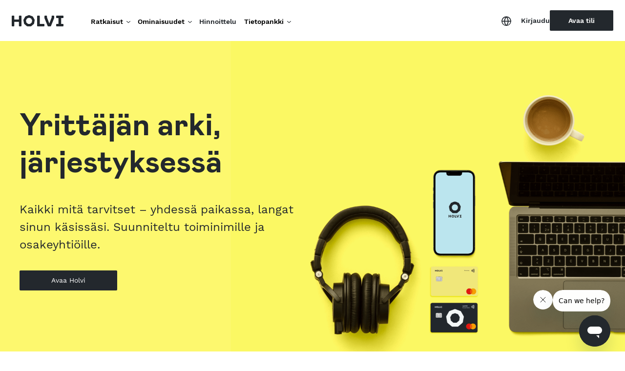

--- FILE ---
content_type: text/html; charset=UTF-8
request_url: https://www.holvi.com/fi/ominaisuudet/
body_size: 17236
content:
<!DOCTYPE html>
<html lang="fi">
<head>
    <meta name="app-version" value="25.11.1">
	<meta charset="UTF-8">
	<meta name="viewport" content="width=device-width, initial-scale=1, shrink-to-fit=no">
	<link rel="profile" href="http://gmpg.org/xfn/11">
    <script>
        window.dataLayer = window.dataLayer || [];
        window.dataLayer.push({
            'event':'ipEvent',
            'ipAddress' : '192.177.117.242'
        });
    </script>
	<title>Sähköinen taloushallinto pienyritykselle | Holvi Suomi</title>
	<style>img:is([sizes="auto" i], [sizes^="auto," i]) { contain-intrinsic-size: 3000px 1500px }</style>
	<link rel="alternate" href="https://www.holvi.com/features/" hreflang="en" />
<link rel="alternate" href="https://www.holvi.com/de/selbststaendige/" hreflang="de-DE" />
<link rel="alternate" href="https://www.holvi.com/fi/ominaisuudet/" hreflang="fi" />
<link rel="alternate" href="https://www.holvi.com/at/funktionen/" hreflang="de-AT" />
<link rel="alternate" href="https://www.holvi.com/at-en/features/" hreflang="en-AT" />
<link rel="alternate" href="https://www.holvi.com/fi-en/features/" hreflang="en-FI" />
<link rel="alternate" href="https://www.holvi.com/de-en/solopreuneurs/" hreflang="en-DE" />

<!-- The SEO Framework tehnyt Sybre Waaijer -->
<link rel="canonical" href="https://www.holvi.com/fi/ominaisuudet/" />
<meta name="description" content="Sähköinen taloushallinto helpottaa arkeasi. ✔︎Yritystili ja maksukortti ✔︎Laskutus ✔︎Kuittien tallennus ✔︎Kirjanpito ✔︎Verkkokauppa. Lue lisää ja avaa Holvi!" />
<meta property="og:type" content="website" />
<meta property="og:locale" content="fi_FI" />
<meta property="og:site_name" content="Holvi" />
<meta property="og:title" content="Sähköinen taloushallinto pienyritykselle | Holvi Suomi" />
<meta property="og:description" content="Sähköinen taloushallinto helpottaa arkeasi. ✔︎Yritystili ja maksukortti ✔︎Laskutus ✔︎Kuittien tallennus ✔︎Kirjanpito ✔︎Verkkokauppa. Lue lisää ja avaa Holvi!" />
<meta property="og:url" content="https://www.holvi.com/fi/ominaisuudet/" />
<meta property="og:image" content="https://www.holvi.com/wp-content/uploads/2022/10/holvi-self-employment-hero.png" />
<meta property="og:image" content="https://www.holvi.com/wp-content/uploads/2022/10/self-employment-hero-mobile.png" />
<meta property="og:image" content="https://www.holvi.com/wp-content/uploads/2020/07/17_invoices_get_paid_fast-1200x1200.png" />
<meta property="og:image" content="https://www.holvi.com/wp-content/uploads/2020/07/18_boost_your_sales-600x600.png" />
<meta property="og:image" content="https://www.holvi.com/wp-content/uploads/2020/07/19_better_bookkeeping-600x600.png" />
<meta property="og:image" content="https://www.holvi.com/wp-content/uploads/2020/07/20_sole_traders-600x600.png" />
<meta name="twitter:card" content="summary_large_image" />
<meta name="twitter:title" content="Sähköinen taloushallinto pienyritykselle | Holvi Suomi" />
<meta name="twitter:description" content="Sähköinen taloushallinto helpottaa arkeasi. ✔︎Yritystili ja maksukortti ✔︎Laskutus ✔︎Kuittien tallennus ✔︎Kirjanpito ✔︎Verkkokauppa. Lue lisää ja avaa Holvi!" />
<meta name="twitter:image" content="https://www.holvi.com/wp-content/uploads/2022/10/holvi-self-employment-hero.png" />
<meta name="google-site-verification" content="HqAJDa0TaOmygVZAhLT0cIifJ2GjsQOHb7smhPVWdpk" />
<script type="application/ld+json">{"@context":"https://schema.org","@graph":[{"@type":"WebSite","@id":"https://www.holvi.com/fi/#/schema/WebSite","url":"https://www.holvi.com/fi/","name":"Holvi","inLanguage":"fi","potentialAction":{"@type":"SearchAction","target":{"@type":"EntryPoint","urlTemplate":"https://www.holvi.com/fi/search/{search_term_string}/"},"query-input":"required name=search_term_string"},"publisher":{"@type":"Organization","@id":"https://www.holvi.com/fi/#/schema/Organization","name":"Holvi","url":"https://www.holvi.com/fi/","logo":{"@type":"ImageObject","url":"https://www.holvi.com/wp-content/uploads/2020/07/cropped-logo-fav.png","contentUrl":"https://www.holvi.com/wp-content/uploads/2020/07/cropped-logo-fav.png","width":512,"height":512}}},{"@type":"WebPage","@id":"https://www.holvi.com/fi/ominaisuudet/","url":"https://www.holvi.com/fi/ominaisuudet/","name":"Sähköinen taloushallinto pienyritykselle | Holvi Suomi","description":"Sähköinen taloushallinto helpottaa arkeasi. ✔︎Yritystili ja maksukortti ✔︎Laskutus ✔︎Kuittien tallennus ✔︎Kirjanpito ✔︎Verkkokauppa. Lue lisää ja avaa Holvi!","inLanguage":"fi","isPartOf":{"@id":"https://www.holvi.com/fi/#/schema/WebSite"},"breadcrumb":{"@type":"BreadcrumbList","@id":"https://www.holvi.com/fi/#/schema/BreadcrumbList","itemListElement":[{"@type":"ListItem","position":1,"item":"https://www.holvi.com/fi/","name":"Holvi"},{"@type":"ListItem","position":2,"name":"Sähköinen taloushallinto pienyritykselle | Holvi Suomi"}]},"potentialAction":{"@type":"ReadAction","target":"https://www.holvi.com/fi/ominaisuudet/"}}]}</script>
<!-- / The SEO Framework tehnyt Sybre Waaijer | 4.35ms meta | 0.15ms boot -->

        <link href="https://assets.holvi.com/assets-cdn/fonts/3.0.1/fonts.css" rel="stylesheet preload">
        <link href="https://assets.holvi.com/assets-cdn/holvi-fonticons/3.0.2/css/icons.css" rel="stylesheet preload">

		<script>
window._wpemojiSettings = {"baseUrl":"https:\/\/s.w.org\/images\/core\/emoji\/16.0.1\/72x72\/","ext":".png","svgUrl":"https:\/\/s.w.org\/images\/core\/emoji\/16.0.1\/svg\/","svgExt":".svg","source":{"concatemoji":"https:\/\/www.holvi.com\/wp-includes\/js\/wp-emoji-release.min.js?ver=6.8.3"}};
/*! This file is auto-generated */
!function(s,n){var o,i,e;function c(e){try{var t={supportTests:e,timestamp:(new Date).valueOf()};sessionStorage.setItem(o,JSON.stringify(t))}catch(e){}}function p(e,t,n){e.clearRect(0,0,e.canvas.width,e.canvas.height),e.fillText(t,0,0);var t=new Uint32Array(e.getImageData(0,0,e.canvas.width,e.canvas.height).data),a=(e.clearRect(0,0,e.canvas.width,e.canvas.height),e.fillText(n,0,0),new Uint32Array(e.getImageData(0,0,e.canvas.width,e.canvas.height).data));return t.every(function(e,t){return e===a[t]})}function u(e,t){e.clearRect(0,0,e.canvas.width,e.canvas.height),e.fillText(t,0,0);for(var n=e.getImageData(16,16,1,1),a=0;a<n.data.length;a++)if(0!==n.data[a])return!1;return!0}function f(e,t,n,a){switch(t){case"flag":return n(e,"\ud83c\udff3\ufe0f\u200d\u26a7\ufe0f","\ud83c\udff3\ufe0f\u200b\u26a7\ufe0f")?!1:!n(e,"\ud83c\udde8\ud83c\uddf6","\ud83c\udde8\u200b\ud83c\uddf6")&&!n(e,"\ud83c\udff4\udb40\udc67\udb40\udc62\udb40\udc65\udb40\udc6e\udb40\udc67\udb40\udc7f","\ud83c\udff4\u200b\udb40\udc67\u200b\udb40\udc62\u200b\udb40\udc65\u200b\udb40\udc6e\u200b\udb40\udc67\u200b\udb40\udc7f");case"emoji":return!a(e,"\ud83e\udedf")}return!1}function g(e,t,n,a){var r="undefined"!=typeof WorkerGlobalScope&&self instanceof WorkerGlobalScope?new OffscreenCanvas(300,150):s.createElement("canvas"),o=r.getContext("2d",{willReadFrequently:!0}),i=(o.textBaseline="top",o.font="600 32px Arial",{});return e.forEach(function(e){i[e]=t(o,e,n,a)}),i}function t(e){var t=s.createElement("script");t.src=e,t.defer=!0,s.head.appendChild(t)}"undefined"!=typeof Promise&&(o="wpEmojiSettingsSupports",i=["flag","emoji"],n.supports={everything:!0,everythingExceptFlag:!0},e=new Promise(function(e){s.addEventListener("DOMContentLoaded",e,{once:!0})}),new Promise(function(t){var n=function(){try{var e=JSON.parse(sessionStorage.getItem(o));if("object"==typeof e&&"number"==typeof e.timestamp&&(new Date).valueOf()<e.timestamp+604800&&"object"==typeof e.supportTests)return e.supportTests}catch(e){}return null}();if(!n){if("undefined"!=typeof Worker&&"undefined"!=typeof OffscreenCanvas&&"undefined"!=typeof URL&&URL.createObjectURL&&"undefined"!=typeof Blob)try{var e="postMessage("+g.toString()+"("+[JSON.stringify(i),f.toString(),p.toString(),u.toString()].join(",")+"));",a=new Blob([e],{type:"text/javascript"}),r=new Worker(URL.createObjectURL(a),{name:"wpTestEmojiSupports"});return void(r.onmessage=function(e){c(n=e.data),r.terminate(),t(n)})}catch(e){}c(n=g(i,f,p,u))}t(n)}).then(function(e){for(var t in e)n.supports[t]=e[t],n.supports.everything=n.supports.everything&&n.supports[t],"flag"!==t&&(n.supports.everythingExceptFlag=n.supports.everythingExceptFlag&&n.supports[t]);n.supports.everythingExceptFlag=n.supports.everythingExceptFlag&&!n.supports.flag,n.DOMReady=!1,n.readyCallback=function(){n.DOMReady=!0}}).then(function(){return e}).then(function(){var e;n.supports.everything||(n.readyCallback(),(e=n.source||{}).concatemoji?t(e.concatemoji):e.wpemoji&&e.twemoji&&(t(e.twemoji),t(e.wpemoji)))}))}((window,document),window._wpemojiSettings);
</script>
<style id='wp-emoji-styles-inline-css'>

	img.wp-smiley, img.emoji {
		display: inline !important;
		border: none !important;
		box-shadow: none !important;
		height: 1em !important;
		width: 1em !important;
		margin: 0 0.07em !important;
		vertical-align: -0.1em !important;
		background: none !important;
		padding: 0 !important;
	}
</style>
<link rel='stylesheet' id='wp-block-library-css' href='https://www.holvi.com/wp-includes/css/dist/block-library/style.min.css?ver=6.8.3' media='all' />
<style id='classic-theme-styles-inline-css'>
/*! This file is auto-generated */
.wp-block-button__link{color:#fff;background-color:#32373c;border-radius:9999px;box-shadow:none;text-decoration:none;padding:calc(.667em + 2px) calc(1.333em + 2px);font-size:1.125em}.wp-block-file__button{background:#32373c;color:#fff;text-decoration:none}
</style>
<style id='global-styles-inline-css'>
:root{--wp--preset--aspect-ratio--square: 1;--wp--preset--aspect-ratio--4-3: 4/3;--wp--preset--aspect-ratio--3-4: 3/4;--wp--preset--aspect-ratio--3-2: 3/2;--wp--preset--aspect-ratio--2-3: 2/3;--wp--preset--aspect-ratio--16-9: 16/9;--wp--preset--aspect-ratio--9-16: 9/16;--wp--preset--color--black: #000000;--wp--preset--color--cyan-bluish-gray: #abb8c3;--wp--preset--color--white: #FFFFFF;--wp--preset--color--pale-pink: #f78da7;--wp--preset--color--vivid-red: #cf2e2e;--wp--preset--color--luminous-vivid-orange: #ff6900;--wp--preset--color--luminous-vivid-amber: #fcb900;--wp--preset--color--light-green-cyan: #7bdcb5;--wp--preset--color--vivid-green-cyan: #00d084;--wp--preset--color--pale-cyan-blue: #8ed1fc;--wp--preset--color--vivid-cyan-blue: #0693e3;--wp--preset--color--vivid-purple: #9b51e0;--wp--preset--color--primary: #23282D;--wp--preset--color--light: #F7F7F7;--wp--preset--color--yellow: #FFF85C;--wp--preset--color--peach: #FFBE9E;--wp--preset--color--primary-red: #F06E84;--wp--preset--color--primary-pink: #E895C3;--wp--preset--color--light-blue: #BEE5EE;--wp--preset--color--teal: #69D1CC;--wp--preset--color--secondary-yellow: #FFAF00;--wp--preset--color--secondary-peach: #FF5F0E;--wp--preset--color--secondary-red: #D71C5B;--wp--preset--color--secondary-pink: #8E348B;--wp--preset--color--secondary-light-blue: #385BAE;--wp--preset--color--secondary-teal: #064545;--wp--preset--gradient--vivid-cyan-blue-to-vivid-purple: linear-gradient(135deg,rgba(6,147,227,1) 0%,rgb(155,81,224) 100%);--wp--preset--gradient--light-green-cyan-to-vivid-green-cyan: linear-gradient(135deg,rgb(122,220,180) 0%,rgb(0,208,130) 100%);--wp--preset--gradient--luminous-vivid-amber-to-luminous-vivid-orange: linear-gradient(135deg,rgba(252,185,0,1) 0%,rgba(255,105,0,1) 100%);--wp--preset--gradient--luminous-vivid-orange-to-vivid-red: linear-gradient(135deg,rgba(255,105,0,1) 0%,rgb(207,46,46) 100%);--wp--preset--gradient--very-light-gray-to-cyan-bluish-gray: linear-gradient(135deg,rgb(238,238,238) 0%,rgb(169,184,195) 100%);--wp--preset--gradient--cool-to-warm-spectrum: linear-gradient(135deg,rgb(74,234,220) 0%,rgb(151,120,209) 20%,rgb(207,42,186) 40%,rgb(238,44,130) 60%,rgb(251,105,98) 80%,rgb(254,248,76) 100%);--wp--preset--gradient--blush-light-purple: linear-gradient(135deg,rgb(255,206,236) 0%,rgb(152,150,240) 100%);--wp--preset--gradient--blush-bordeaux: linear-gradient(135deg,rgb(254,205,165) 0%,rgb(254,45,45) 50%,rgb(107,0,62) 100%);--wp--preset--gradient--luminous-dusk: linear-gradient(135deg,rgb(255,203,112) 0%,rgb(199,81,192) 50%,rgb(65,88,208) 100%);--wp--preset--gradient--pale-ocean: linear-gradient(135deg,rgb(255,245,203) 0%,rgb(182,227,212) 50%,rgb(51,167,181) 100%);--wp--preset--gradient--electric-grass: linear-gradient(135deg,rgb(202,248,128) 0%,rgb(113,206,126) 100%);--wp--preset--gradient--midnight: linear-gradient(135deg,rgb(2,3,129) 0%,rgb(40,116,252) 100%);--wp--preset--font-size--small: 12px;--wp--preset--font-size--medium: 20px;--wp--preset--font-size--large: 36px;--wp--preset--font-size--x-large: 42px;--wp--preset--font-size--lead: 23px;--wp--preset--font-size--h-4: 24px;--wp--preset--font-size--h-3: 32px;--wp--preset--font-size--h-2: 48px;--wp--preset--font-size--h-1: 72px;--wp--preset--spacing--20: 0.44rem;--wp--preset--spacing--30: 0.67rem;--wp--preset--spacing--40: 1rem;--wp--preset--spacing--50: 1.5rem;--wp--preset--spacing--60: 2.25rem;--wp--preset--spacing--70: 3.38rem;--wp--preset--spacing--80: 5.06rem;--wp--preset--shadow--natural: 6px 6px 9px rgba(0, 0, 0, 0.2);--wp--preset--shadow--deep: 12px 12px 50px rgba(0, 0, 0, 0.4);--wp--preset--shadow--sharp: 6px 6px 0px rgba(0, 0, 0, 0.2);--wp--preset--shadow--outlined: 6px 6px 0px -3px rgba(255, 255, 255, 1), 6px 6px rgba(0, 0, 0, 1);--wp--preset--shadow--crisp: 6px 6px 0px rgba(0, 0, 0, 1);}:where(.is-layout-flex){gap: 0.5em;}:where(.is-layout-grid){gap: 0.5em;}body .is-layout-flex{display: flex;}.is-layout-flex{flex-wrap: wrap;align-items: center;}.is-layout-flex > :is(*, div){margin: 0;}body .is-layout-grid{display: grid;}.is-layout-grid > :is(*, div){margin: 0;}:where(.wp-block-columns.is-layout-flex){gap: 2em;}:where(.wp-block-columns.is-layout-grid){gap: 2em;}:where(.wp-block-post-template.is-layout-flex){gap: 1.25em;}:where(.wp-block-post-template.is-layout-grid){gap: 1.25em;}.has-black-color{color: var(--wp--preset--color--black) !important;}.has-cyan-bluish-gray-color{color: var(--wp--preset--color--cyan-bluish-gray) !important;}.has-white-color{color: var(--wp--preset--color--white) !important;}.has-pale-pink-color{color: var(--wp--preset--color--pale-pink) !important;}.has-vivid-red-color{color: var(--wp--preset--color--vivid-red) !important;}.has-luminous-vivid-orange-color{color: var(--wp--preset--color--luminous-vivid-orange) !important;}.has-luminous-vivid-amber-color{color: var(--wp--preset--color--luminous-vivid-amber) !important;}.has-light-green-cyan-color{color: var(--wp--preset--color--light-green-cyan) !important;}.has-vivid-green-cyan-color{color: var(--wp--preset--color--vivid-green-cyan) !important;}.has-pale-cyan-blue-color{color: var(--wp--preset--color--pale-cyan-blue) !important;}.has-vivid-cyan-blue-color{color: var(--wp--preset--color--vivid-cyan-blue) !important;}.has-vivid-purple-color{color: var(--wp--preset--color--vivid-purple) !important;}.has-black-background-color{background-color: var(--wp--preset--color--black) !important;}.has-cyan-bluish-gray-background-color{background-color: var(--wp--preset--color--cyan-bluish-gray) !important;}.has-white-background-color{background-color: var(--wp--preset--color--white) !important;}.has-pale-pink-background-color{background-color: var(--wp--preset--color--pale-pink) !important;}.has-vivid-red-background-color{background-color: var(--wp--preset--color--vivid-red) !important;}.has-luminous-vivid-orange-background-color{background-color: var(--wp--preset--color--luminous-vivid-orange) !important;}.has-luminous-vivid-amber-background-color{background-color: var(--wp--preset--color--luminous-vivid-amber) !important;}.has-light-green-cyan-background-color{background-color: var(--wp--preset--color--light-green-cyan) !important;}.has-vivid-green-cyan-background-color{background-color: var(--wp--preset--color--vivid-green-cyan) !important;}.has-pale-cyan-blue-background-color{background-color: var(--wp--preset--color--pale-cyan-blue) !important;}.has-vivid-cyan-blue-background-color{background-color: var(--wp--preset--color--vivid-cyan-blue) !important;}.has-vivid-purple-background-color{background-color: var(--wp--preset--color--vivid-purple) !important;}.has-black-border-color{border-color: var(--wp--preset--color--black) !important;}.has-cyan-bluish-gray-border-color{border-color: var(--wp--preset--color--cyan-bluish-gray) !important;}.has-white-border-color{border-color: var(--wp--preset--color--white) !important;}.has-pale-pink-border-color{border-color: var(--wp--preset--color--pale-pink) !important;}.has-vivid-red-border-color{border-color: var(--wp--preset--color--vivid-red) !important;}.has-luminous-vivid-orange-border-color{border-color: var(--wp--preset--color--luminous-vivid-orange) !important;}.has-luminous-vivid-amber-border-color{border-color: var(--wp--preset--color--luminous-vivid-amber) !important;}.has-light-green-cyan-border-color{border-color: var(--wp--preset--color--light-green-cyan) !important;}.has-vivid-green-cyan-border-color{border-color: var(--wp--preset--color--vivid-green-cyan) !important;}.has-pale-cyan-blue-border-color{border-color: var(--wp--preset--color--pale-cyan-blue) !important;}.has-vivid-cyan-blue-border-color{border-color: var(--wp--preset--color--vivid-cyan-blue) !important;}.has-vivid-purple-border-color{border-color: var(--wp--preset--color--vivid-purple) !important;}.has-vivid-cyan-blue-to-vivid-purple-gradient-background{background: var(--wp--preset--gradient--vivid-cyan-blue-to-vivid-purple) !important;}.has-light-green-cyan-to-vivid-green-cyan-gradient-background{background: var(--wp--preset--gradient--light-green-cyan-to-vivid-green-cyan) !important;}.has-luminous-vivid-amber-to-luminous-vivid-orange-gradient-background{background: var(--wp--preset--gradient--luminous-vivid-amber-to-luminous-vivid-orange) !important;}.has-luminous-vivid-orange-to-vivid-red-gradient-background{background: var(--wp--preset--gradient--luminous-vivid-orange-to-vivid-red) !important;}.has-very-light-gray-to-cyan-bluish-gray-gradient-background{background: var(--wp--preset--gradient--very-light-gray-to-cyan-bluish-gray) !important;}.has-cool-to-warm-spectrum-gradient-background{background: var(--wp--preset--gradient--cool-to-warm-spectrum) !important;}.has-blush-light-purple-gradient-background{background: var(--wp--preset--gradient--blush-light-purple) !important;}.has-blush-bordeaux-gradient-background{background: var(--wp--preset--gradient--blush-bordeaux) !important;}.has-luminous-dusk-gradient-background{background: var(--wp--preset--gradient--luminous-dusk) !important;}.has-pale-ocean-gradient-background{background: var(--wp--preset--gradient--pale-ocean) !important;}.has-electric-grass-gradient-background{background: var(--wp--preset--gradient--electric-grass) !important;}.has-midnight-gradient-background{background: var(--wp--preset--gradient--midnight) !important;}.has-small-font-size{font-size: var(--wp--preset--font-size--small) !important;}.has-medium-font-size{font-size: var(--wp--preset--font-size--medium) !important;}.has-large-font-size{font-size: var(--wp--preset--font-size--large) !important;}.has-x-large-font-size{font-size: var(--wp--preset--font-size--x-large) !important;}
:where(.wp-block-post-template.is-layout-flex){gap: 1.25em;}:where(.wp-block-post-template.is-layout-grid){gap: 1.25em;}
:where(.wp-block-columns.is-layout-flex){gap: 2em;}:where(.wp-block-columns.is-layout-grid){gap: 2em;}
:root :where(.wp-block-pullquote){font-size: 1.5em;line-height: 1.6;}
</style>
<link rel='stylesheet' id='style-css' href='https://www.holvi.com/wp-content/themes/holviwaves/assets/css/theme.min.css?ver=1758030566' media='all' />
<script src="https://www.holvi.com/wp-content/plugins/holvi-blocks/assets/js/frontend.blocks.js?ver=1705914654" id="holvi-blocks-frontend-js"></script>
<link rel="https://api.w.org/" href="https://www.holvi.com/wp-json/" /><link rel="alternate" title="JSON" type="application/json" href="https://www.holvi.com/wp-json/wp/v2/pages/29682" /><link rel="alternate" title="oEmbed (JSON)" type="application/json+oembed" href="https://www.holvi.com/wp-json/oembed/1.0/embed?url=https%3A%2F%2Fwww.holvi.com%2Ffi%2Fominaisuudet%2F" />
<link rel="alternate" title="oEmbed (XML)" type="text/xml+oembed" href="https://www.holvi.com/wp-json/oembed/1.0/embed?url=https%3A%2F%2Fwww.holvi.com%2Ffi%2Fominaisuudet%2F&#038;format=xml" />
<!-- Start Segment Code -->
<script>
    !function(){var analytics=window.analytics=window.analytics||[];if(!analytics.initialize)if(analytics.invoked)window.console&&console.error&&console.error("Segment snippet included twice.");else{analytics.invoked=!0;analytics.methods=["trackSubmit","trackClick","trackLink","trackForm","pageview","identify","reset","group","track","ready","alias","debug","page","once","off","on"];analytics.factory=function(t){return function(){var e=Array.prototype.slice.call(arguments);e.unshift(t);analytics.push(e);return analytics}};for(var t=0;t<analytics.methods.length;t++){var e=analytics.methods[t];analytics[e]=analytics.factory(e)}analytics.load=function(t,e){var n=document.createElement("script");n.type="text/javascript";n.async=!0;n.src=("https:"===document.location.protocol?"https://":"https://")+"cdn.segment.com/analytics.js/v1/"+t+"/analytics.min.js";var o=document.getElementsByTagName("script")[0];o.parentNode.insertBefore(n,o);analytics.integrationOptions=e};analytics.SNIPPET_VERSION="4.0.1";
    analytics.load("Rm0zEB1Lvmgh388QHw3oRcBBIljvZYE1");
    analytics.page(
        {client_platform: navigator.platform}, 
        {context: {ip: "0.0.0.0"}}
    );
    }}();

</script>
<!-- End Segment Code -->
<!-- Start Sentry Code -->
<script
  src="https://js.sentry-cdn.com/a2146040c9975fad5990c3c12b663486.min.js"
  crossorigin="anonymous"
></script>
<!-- End Sentry Code --><link rel="icon" href="https://www.holvi.com/wp-content/uploads/2020/07/cropped-logo-fav-128x128.png" sizes="32x32" />
<link rel="icon" href="https://www.holvi.com/wp-content/uploads/2020/07/cropped-logo-fav-200x200.png" sizes="192x192" />
<link rel="apple-touch-icon" href="https://www.holvi.com/wp-content/uploads/2020/07/cropped-logo-fav-200x200.png" />
<meta name="msapplication-TileImage" content="https://www.holvi.com/wp-content/uploads/2020/07/cropped-logo-fav.png" />
<script type="text/javascript" src="//widget.trustpilot.com/bootstrap/v5/tp.widget.bootstrap.min.js" async></script>		<style id="wp-custom-css">
			
.container.h-pricings {
    max-width: 80rem !important;
}
.h-pricings__card__specs-values { padding: 18px 11px 18px 19px;
}
.h-pricings__card__name {
    font-size: 2rem;
}
h2+.list-check {
    padding-top: 0;
}
.page-id-64237 .container {
    max-width: 80rem !important;
}

.ratings {
    display: flex;
    justify-content: left;
    flex-wrap: wrap;
    gap: 1rem;
    margin: 1.5rem 0;
  }
  .h-flex {
    display: flex;
  }

  .mw-gap-2 {
    gap: 0.5rem;
  }

  .rating-link {
    text-decoration: none !important;
    font-size: 85%;
    font-weight: 400;
    display: flex;
    align-items: center;
    gap: 0.5rem;
    transition: color 0.2s ease, transform 0.15s ease;
  }

  .rating-link:hover {
    text-decoration: underline;
   
  }

  .holvi-avatar {
    position: relative;
    display: inline-block;
  }

  .holvi-avatar__content {
    width: 24px;
    height: 24px;
    border-radius: 50%;
    overflow: hidden;
  }

  .holvi-avatar__content img {
    width: 100%;
    height: 100%;
    object-fit: cover;
  }

  .holvi-avatar--24.holvi-avatar--thumbnail:after {
    position: absolute;
    top: 0;
    left: 0;
    right: 0;
    bottom: 0;
    content: "";
    border-radius: 50%;
  }

/* mmf features */
.h-features {
  display: grid;
  grid-template-columns: repeat(2, 1fr);
  gap: 4rem 3rem;
}
.spacer {
padding:1rem;}
.h-feature {
  display: flex;
  align-items: flex-start;
  gap: 1rem;
  flex-direction: column;
}

.h-feature h3 {
  font-size: 1.5rem;
  font-weight: 600;
  margin-bottom: 0.4rem;
}

.h-feature p {
  margin: 0;
}
.h-icon {
  flex-shrink: 0;
  display: inline-flex;
  align-items: center;
  justify-content: center;
  width: 2.5rem;
  height: 2.5rem;
  border-radius: 50%;
  background: #BBE5EE;  
  margin-top: 0.2rem;
  overflow: hidden;
}

.h-icon img {
  width: 50%;
  height: auto;
}

@media (max-width: 768px) {
  .container-testi {
    grid-template-columns: 1fr;
  }
  .h-features {
    grid-template-columns: 1fr;
    gap: 2rem 2rem;
  }
}
/* end feature */

figure.wp-block-image.size-full.card-hands.m-portrait {
    max-width: 100%;
}
.wp-block-holviblocks-button.text-md-center.padding-top {
    padding-top: 2rem;
}
.header-mega-menu__list>.menu-item>.sub-menu>.sub-menu-inner>.menu-item .menu-item-inner .title-wrapper .title-tag {
    white-space: nowrap;
}

/*Pricing*/
.page-id-57245 .h-pricings__table__heading__single h4 {
	font-size: 26px;
}
.page-id-29770 .h-pricings__table__heading__single h4 {
	font-size: 26px;
}
.page-id-30092 .h-pricings__table__heading__single h4 {
	font-size: 26px;
}

/*flex*/
 .h-pricings__spec-tooltip-wrapper svg {
margin-left:0!Important;
}
/*flex end*/

.h-pricings__card__spec-tag {
    align-self: center;
}
 .h-pricings__card__price__yearly {
    font-size: 2.3rem;
}
a.h-pricings__card__links__anchor {
    text-decoration: none!Important;
}
.h-pricings__table__body__value {
  padding: 1rem 1rem;
  text-align: center;
}
.h-pricings__table__body__value__subscript {
    font-size: 1rem;
    line-height: 1.5;
  text-align: center;
}
.h-pricings__ingress {
    margin-bottom: 0; 
}
.h-pricings__spec-tooltip-content p {
margin-bottom:0;
}
.h-pricings__card__spec-tag {margin:0;}
.bg-blue.p-2.text-center.offer.rounded-top {
    background: #23282d;
    color: white;
    text-transform: uppercase;
    letter-spacing: 0.1em;
}
.tp-widget-wrapper {
    justify-content: flex-start!Important;
}

@media screen and (max-width: 768px) {
.has-text-align-center {
    text-align: left;
}
.h-pricings__table__body__value__subscript {
  text-align: left;
}
	.h-pricings__table__accordion__content__table__heading-row__label {
    font-family: "Mabry Pro", "Courier New", monospace;
}
	.h-pricings__intro {
    margin: auto 16px;
}

.h-pricings__buttons {
    margin: auto 16px;
}

.h-pricings__switcher--month, .h-pricings__switcher--year {
    padding: 0 0px;
    min-height: 42px;
}
.h-pricings__card__specs-values { padding: 20px;
}
}
		</style>
		</head>
<body  class="wp-singular page-template-default page page-id-29682 wp-embed-responsive wp-theme-holviwaves holvi-pricings-by-year">

<div class="site-wrapper" id="site-wrapper">

	<div id="wrapper-navbar" itemscope itemtype="http://schema.org/WebSite">

		<a class="skip-link sr-only sr-only-focusable" href="#content">Siirry sisältöön</a>

		<nav id="navbar" class="navbar fixed-top navbar-expand-lg navbar-light">

			<div class="container-wide js-mobile-menu">

                <div class="navbar-logo-menu-wrapper">
                                        
                        
                            <a class="navbar-brand" rel="home" href="https://www.holvi.com/fi/" title="Holvi" itemprop="url">Holvi</a>

                        

                    
                                        <div class="nav-md-btn-wrapper navbar-tools">
                        		<button class="nav-lang-btn d-lg-none" type="button" data-toggle="modal" data-target="#langSwitch" aria-label="Vaihda kieltä">
			<img class="rounded-circle"  width="20px" height="20px" alt="Change region" src="https://www.holvi.com/wp-content/themes/holviwaves/assets/img/lang/flags-world.png" >
		</button>
		                        <button class="navbar-toggler js-mobile-menu-toggle" type="button" aria-controls="navbar" aria-expanded="true" aria-label="Vaihda navigoinnin tilaa">
                            <span class="navbar-toggler-icon">
                                <span></span>
                                <span></span>
                                <span></span>
                            </span>
                        </button>
                    </div>
                    
                                        <div id="main-navigation" class="">

                        <div id="menu-primary-menu" class="navbar-nav d-flex justify-content-center flex-grow-1 align-items-lg-center">
                            <div class="header-mega-menu__wrapper js-mega-menu">
                                <div class="header-mega-menu"><ul id="menu-primary-menu-fi" class="header-mega-menu__list"><li id="menu-item-66177" class="menu-item menu-item-type-custom menu-item-object-custom menu-item-has-children child-item-count-1 menu-item-66177"><div class="menu-item-inner"><button class="menu-item-inner__title js-mega-menu-dropdown-toggle" ><span class="title-wrapper span-title-wrapper">Ratkaisut</span><span class="sub-menu-toggle"><span class="sub-menu-toggle-icon"></span></span></button></div>
<ul class="sub-menu"><div class='sub-menu-inner'>
	<li class="header-mega-menu__content-column menu-item"><div class="header-mega-menu__content-column__content"><div><img decoding="async" class="img-fluid lazyload alignnone size-full wp-image-44878 img-fluid lazyload" src="[data-uri]" data-src="https://www.holvi.com/wp-content/uploads/2025/11/solutions.png" alt="" width="150" height="132" /></div>
<h3>Ratkaisut</h3>
<p>Suunniteltu yksinyrittäjille, PK-yrityksille (10–50 hlö) ja yhdistyksille, jotka haluavat helppoa ja selkeää taloudenhallintaa.</p>
</div></li><li id="menu-item-66181" class="menu-item menu-item-type-custom menu-item-object-custom menu-item-has-children child-item-count-4 menu-item-66181"><div class="menu-item-inner"><span class="menu-item-inner__title" ><span class="title-wrapper span-title-wrapper">Ratkaisut</span></span></div>
	<ul class="sub-menu"><div class='sub-menu-inner'>
		<li id="menu-item-66178" class="menu-item menu-item-type-post_type menu-item-object-page menu-item-66178"><div class="menu-item-inner"><a href="https://www.holvi.com/fi/yksinyrittajat/"><span class="title-wrapper">Yksinyrittäjät</span></a></div></li>
		<li id="menu-item-66179" class="menu-item menu-item-type-post_type menu-item-object-page menu-item-66179"><div class="menu-item-inner"><a href="https://www.holvi.com/fi/pk-yritykset/"><span class="title-wrapper">PK-yritykset</span></a></div></li>
		<li id="menu-item-66180" class="menu-item menu-item-type-post_type menu-item-object-page menu-item-66180"><div class="menu-item-inner"><a href="https://www.holvi.com/fi/yhdistystili/"><span class="title-wrapper">Yhdistykset</span></a></div></li>
		<li id="menu-item-45590" class="menu-item menu-item-type-post_type menu-item-object-page menu-item-45590"><div class="menu-item-inner"><a title="https://www.holvi.com/fi/kirjanpitopalvelu-vertailu/" href="https://www.holvi.com/fi/kirjanpitopalvelu/"><span class="title-wrapper">Kirjanpitopalvelut<span class="title-tag">TARJOUS</span></span></a></div></li>
</div></ul>
</li>
</div><div class="header-mega-menu__notifications"><div class="header-mega-menu__notification"><span class="header-mega-menu__notification-label">UUTTA</span><p>Korollinen maksutili: ansaitse 1,5 % korkoa. <a href="https://www.holvi.com/fi/yritystili/">Lue lisää täältä</a>.</p>
</div></div></ul>
</li>
<li id="menu-item-45564" class="menu-item menu-item-type-custom menu-item-object-custom menu-item-has-children child-item-count-3 menu-item-45564"><div class="menu-item-inner"><button class="menu-item-inner__title js-mega-menu-dropdown-toggle" ><span class="title-wrapper span-title-wrapper">Ominaisuudet</span><span class="sub-menu-toggle"><span class="sub-menu-toggle-icon"></span></span></button></div>
<ul class="sub-menu"><div class='sub-menu-inner'>
	<li class="header-mega-menu__content-column menu-item"><div class="header-mega-menu__content-column__content"><div><img decoding="async" class="img-fluid lazyload alignnone size-full wp-image-44878 img-fluid lazyload" src="[data-uri]" data-src="https://www.holvi.com/wp-content/uploads/2023/10/solo.png" alt="" width="150" height="132" /></div>
<h3>Ominaisuudet</h3>
<p>Tutustu työkaluihimme yksinyrittäjille, PK-yrityksille ja yhdistyksille.</p>
</div></li><li id="menu-item-45566" class="menu-item menu-item-type-custom menu-item-object-custom menu-item-has-children child-item-count-6 menu-item-45566"><div class="menu-item-inner"><span class="menu-item-inner__title" ><span class="title-wrapper span-title-wrapper">Yritystili ja -kortit</span></span></div>
	<ul class="sub-menu"><div class='sub-menu-inner'>
		<li id="menu-item-30600" class="menu-item menu-item-type-post_type menu-item-object-page menu-item-30600"><div class="menu-item-inner"><a href="https://www.holvi.com/fi/yritystili/"><span class="title-wrapper">Yritystili</span></a></div></li>
		<li id="menu-item-66920" class="menu-item menu-item-type-post_type menu-item-object-page menu-item-66920"><div class="menu-item-inner"><a href="https://www.holvi.com/fi/korkotilit/"><span class="title-wrapper">Korkotilit<span class="title-tag">UUTTA</span></span></a></div></li>
		<li id="menu-item-40022" class="menu-item menu-item-type-post_type menu-item-object-page menu-item-40022"><div class="menu-item-inner"><a href="https://www.holvi.com/fi/maksukortit-yrityksille/"><span class="title-wrapper">Maksukortit</span></a></div></li>
		<li id="menu-item-36559" class="menu-item menu-item-type-post_type menu-item-object-page menu-item-36559"><div class="menu-item-inner"><a href="https://www.holvi.com/fi/luottokortti-yritykselle/"><span class="title-wrapper">Luottokortit</span></a></div></li>
		<li id="menu-item-42795" class="menu-item menu-item-type-post_type menu-item-object-page menu-item-42795"><div class="menu-item-inner"><a href="https://www.holvi.com/fi/virtuaalikortit/"><span class="title-wrapper">Virtuaalikortit</span></a></div></li>
		<li id="menu-item-48131" class="menu-item menu-item-type-post_type menu-item-object-page menu-item-48131"><div class="menu-item-inner"><a href="https://www.holvi.com/fi/kansainvaliset-maksut/"><span class="title-wrapper">Kansainväliset maksut<span class="title-tag">Uutta</span></span></a></div></li>
</div></ul>
</li>
	<li id="menu-item-45567" class="menu-item menu-item-type-custom menu-item-object-custom menu-item-has-children child-item-count-3 menu-item-45567"><div class="menu-item-inner"><span class="menu-item-inner__title" ><span class="title-wrapper span-title-wrapper">Tulot ja laskutus</span></span></div>
	<ul class="sub-menu"><div class='sub-menu-inner'>
		<li id="menu-item-30603" class="menu-item menu-item-type-post_type menu-item-object-page menu-item-30603"><div class="menu-item-inner"><a href="https://www.holvi.com/fi/laskutus/"><span class="title-wrapper">Laskutus</span></a></div></li>
		<li id="menu-item-30601" class="menu-item menu-item-type-post_type menu-item-object-page menu-item-30601"><div class="menu-item-inner"><a href="https://www.holvi.com/fi/verkkolaskut/"><span class="title-wrapper">Verkkolaskut</span></a></div></li>
		<li id="menu-item-30607" class="menu-item menu-item-type-post_type menu-item-object-page menu-item-30607"><div class="menu-item-inner"><a href="https://www.holvi.com/fi/verkkokaupan-perustaminen/"><span class="title-wrapper">Verkkokauppa</span></a></div></li>
</div></ul>
</li>
	<li id="menu-item-45568" class="menu-item menu-item-type-custom menu-item-object-custom menu-item-has-children child-item-count-3 menu-item-45568"><div class="menu-item-inner"><span class="menu-item-inner__title" ><span class="title-wrapper span-title-wrapper">Kirjanpito</span></span></div>
	<ul class="sub-menu"><div class='sub-menu-inner'>
		<li id="menu-item-31210" class="menu-item menu-item-type-post_type menu-item-object-page menu-item-31210"><div class="menu-item-inner"><a href="https://www.holvi.com/fi/valmisteleva-kirjanpito/"><span class="title-wrapper">Valmisteleva kirjanpito</span></a></div></li>
		<li id="menu-item-63085" class="menu-item menu-item-type-post_type menu-item-object-page menu-item-63085"><div class="menu-item-inner"><a href="https://www.holvi.com/fi/pankkiyhteydet/"><span class="title-wrapper">Pankkiyhteydet<span class="title-tag">Uutta</span></span></a></div></li>
		<li id="menu-item-50912" class="menu-item menu-item-type-post_type menu-item-object-page menu-item-50912"><div class="menu-item-inner"><a href="https://www.holvi.com/fi/yhteydet/"><span class="title-wrapper">Yhteydet</span></a></div></li>
</div></ul>
</li>
</div><div class="header-mega-menu__notifications"><div class="header-mega-menu__notification"><span class="header-mega-menu__notification-label">UUTTA</span><p>Korollinen maksutili: ansaitse 1,5 % korkoa. <a href="https://www.holvi.com/fi/yritystili/">Lue lisää täältä</a>.</p>
</div></div></ul>
</li>
<li id="menu-item-30604" class="menu-item menu-item-type-post_type menu-item-object-page menu-item-30604"><div class="menu-item-inner"><a href="https://www.holvi.com/fi/hinnoittelu/"><span class="title-wrapper">Hinnoittelu</span></a></div></li>
<li id="menu-item-45570" class="menu-item menu-item-type-custom menu-item-object-custom menu-item-has-children child-item-count-3 menu-item-45570"><div class="menu-item-inner"><button class="menu-item-inner__title js-mega-menu-dropdown-toggle" ><span class="title-wrapper span-title-wrapper">Tietopankki</span><span class="sub-menu-toggle"><span class="sub-menu-toggle-icon"></span></span></button></div>
<ul class="sub-menu"><div class='sub-menu-inner'>
	<li class="header-mega-menu__content-column menu-item"><div class="header-mega-menu__content-column__content"><div><img decoding="async" class="img-fluid lazyload alignnone size-full wp-image-44878 img-fluid lazyload" src="[data-uri]" data-src="https://www.holvi.com/wp-content/uploads/2023/10/resources.png" alt="" width="150" height="132" /></div>
<h3>Tietopankki</h3>
<p>Kerää vinkit yrittäjyyteen, sekä tutustu Holviin ja kumppaneihin.</p>
</div></li><li id="menu-item-45569" class="menu-item menu-item-type-custom menu-item-object-custom menu-item-has-children child-item-count-4 menu-item-45569"><div class="menu-item-inner"><span class="menu-item-inner__title" ><span class="title-wrapper span-title-wrapper">Tukea ja apua</span></span></div>
	<ul class="sub-menu"><div class='sub-menu-inner'>
		<li id="menu-item-42525" class="menu-item menu-item-type-custom menu-item-object-custom menu-item-42525"><div class="menu-item-inner"><a target="_blank" rel="noopener" href="https://support.holvi.com/hc/fi"><span class="title-wrapper">Tukisivut</span></a></div></li>
		<li id="menu-item-42521" class="menu-item menu-item-type-custom menu-item-object-custom menu-item-42521"><div class="menu-item-inner"><a href="https://www.holvi.com/fi/holvipedia/"><span class="title-wrapper">Holvipedia</span></a></div></li>
		<li id="menu-item-42520" class="menu-item menu-item-type-custom menu-item-object-custom menu-item-42520"><div class="menu-item-inner"><a target="_blank" rel="noopener" href="https://blog.holvi.com/fi"><span class="title-wrapper">Blogi</span></a></div></li>
		<li id="menu-item-42524" class="menu-item menu-item-type-custom menu-item-object-custom menu-item-42524"><div class="menu-item-inner"><a href="https://www.holvi.com/fi/lp/aloittavan-yrittajan-opas/"><span class="title-wrapper">Aloittavan yrittäjän opas</span></a></div></li>
</div></ul>
</li>
	<li id="menu-item-39635" class="menu-item menu-item-type-custom menu-item-object-custom menu-item-has-children child-item-count-6 menu-item-39635"><div class="menu-item-inner"><span class="menu-item-inner__title" ><span class="title-wrapper span-title-wrapper">Kumppanit</span></span></div>
	<ul class="sub-menu"><div class='sub-menu-inner'>
		<li id="menu-item-39637" class="menu-item menu-item-type-post_type menu-item-object-page menu-item-39637"><div class="menu-item-inner"><a href="https://www.holvi.com/fi/tilitoimistokumppanit/"><span class="title-wrapper">Tilitoimistot</span></a></div></li>
		<li id="menu-item-37579" class="menu-item menu-item-type-post_type menu-item-object-page menu-item-37579"><div class="menu-item-inner"><a href="https://www.holvi.com/fi/yhteistyokumppanit/"><span class="title-wrapper">Muut kumppanit</span></a></div></li>
		<li id="menu-item-39636" class="menu-item menu-item-type-post_type menu-item-object-page menu-item-39636"><div class="menu-item-inner"><a href="https://www.holvi.com/fi/tilitoimistokumppaniksi-holville/"><span class="title-wrapper">Haluatko kumppaniksi?</span></a></div></li>
		<li id="menu-item-57215" class="menu-item menu-item-type-post_type menu-item-object-page menu-item-57215"><div class="menu-item-inner"><a href="https://www.holvi.com/fi/affiliate/"><span class="title-wrapper">Affiliate-kumppanuus</span></a></div></li>
		<li id="menu-item-42152" class="menu-item menu-item-type-post_type menu-item-object-page menu-item-42152"><div class="menu-item-inner"><a href="https://www.holvi.com/fi/hanki-yel/"><span class="title-wrapper">YEL-vakuutus</span></a></div></li>
		<li id="menu-item-45119" class="menu-item menu-item-type-post_type menu-item-object-page menu-item-45119"><div class="menu-item-inner"><a href="https://www.holvi.com/fi/tyel/"><span class="title-wrapper">TyEL-vakuutus</span></a></div></li>
</div></ul>
</li>
	<li id="menu-item-45571" class="menu-item menu-item-type-custom menu-item-object-custom menu-item-has-children child-item-count-5 menu-item-45571"><div class="menu-item-inner"><span class="menu-item-inner__title" ><span class="title-wrapper span-title-wrapper">Holvi</span></span></div>
	<ul class="sub-menu"><div class='sub-menu-inner'>
		<li id="menu-item-30605" class="menu-item menu-item-type-post_type menu-item-object-page menu-item-30605"><div class="menu-item-inner"><a href="https://www.holvi.com/fi/lisatietoja-holvista/"><span class="title-wrapper">Tarinamme</span></a></div></li>
		<li id="menu-item-45576" class="menu-item menu-item-type-custom menu-item-object-custom menu-item-45576"><div class="menu-item-inner"><a target="_blank" rel="noopener" href="https://holvi.teamtailor.com/"><span class="title-wrapper">Ura Holvilla</span></a></div></li>
		<li id="menu-item-45575" class="menu-item menu-item-type-custom menu-item-object-custom menu-item-45575"><div class="menu-item-inner"><a href="https://www.holvi.com/fi/lehdistolle/"><span class="title-wrapper">Lehdistölle</span></a></div></li>
		<li id="menu-item-45730" class="menu-item menu-item-type-post_type menu-item-object-page menu-item-45730"><div class="menu-item-inner"><a href="https://www.holvi.com/fi/kokemuksia/"><span class="title-wrapper">Kokemuksia Holvista</span></a></div></li>
		<li id="menu-item-44428" class="menu-item menu-item-type-post_type menu-item-object-page menu-item-44428"><div class="menu-item-inner"><a href="https://www.holvi.com/fi/ota-yhteytta/"><span class="title-wrapper">Ota yhteyttä</span></a></div></li>
</div></ul>
</li>
</div></ul>
</li>
</ul></div>                            </div>

                        </div>

                    </div>
                </div>


                                <div class="navigator-wrapper">
                    <!-- Button trigger modal -->
                    		<li class="nav-item d-none d-lg-block">
			<button class="nav-lang-btn" type="button" data-toggle="modal" data-target="#langSwitch"   aria-label="Vaihda kieltä">
				<img class="rounded-circle"  width="20px" height="20px" alt="Change region" src="https://www.holvi.com/wp-content/themes/holviwaves/assets/img/lang/flags-world.png" >
			</button>
		</li>
		
                    <div>
                        			<div class="navigator-ctas">
									<a href="https://login.app.holvi.com/" target="_self" class="navigator-cta navigator-cta--text">Kirjaudu</a>
									<a href="https://login.app.holvi.com/register" target="_self" class="navigator-cta navigator-cta--dark_button">Avaa tili</a>
							</div>
		                    </div>
                </div>

                <div id="mobile-navigation" class="header-menu-mobile__wrapper js-mobile-menu-menu">
                    <div class="header-menu-mobile"><ul id="menu-primary-menu-fi-1" class="header-menu-mobile__list"><li class="menu-item menu-item-type-custom menu-item-object-custom menu-item-has-children menu-item-66177"><div class="menu-item-inner"><button class="menu-item-inner__title js-mobile-menu-dropdown-toggle" ><span class="title-wrapper span-title-wrapper">Ratkaisut</span><span class="sub-menu-toggle"><span class="sub-menu-toggle-icon"></span></span></button></div>
<ul class="sub-menu">
	<li class="menu-item menu-item-type-custom menu-item-object-custom menu-item-has-children menu-item-66181"><div class="menu-item-inner"><span class="menu-item-inner__title"  href="#"><span class="title-wrapper">Ratkaisut</span></span></div>
	<ul class="sub-menu">
		<li class="menu-item menu-item-type-post_type menu-item-object-page menu-item-66178"><div class="menu-item-inner"><a href="https://www.holvi.com/fi/yksinyrittajat/"><span class="title-wrapper">Yksinyrittäjät</span></a></div></li>
		<li class="menu-item menu-item-type-post_type menu-item-object-page menu-item-66179"><div class="menu-item-inner"><a href="https://www.holvi.com/fi/pk-yritykset/"><span class="title-wrapper">PK-yritykset</span></a></div></li>
		<li class="menu-item menu-item-type-post_type menu-item-object-page menu-item-66180"><div class="menu-item-inner"><a href="https://www.holvi.com/fi/yhdistystili/"><span class="title-wrapper">Yhdistykset</span></a></div></li>
		<li class="menu-item menu-item-type-post_type menu-item-object-page menu-item-45590"><div class="menu-item-inner"><a title="https://www.holvi.com/fi/kirjanpitopalvelu-vertailu/" href="https://www.holvi.com/fi/kirjanpitopalvelu/"><span class="title-wrapper">Kirjanpitopalvelut</span></a></div></li>
	</ul>
</li>
</ul>
</li>
<li class="menu-item menu-item-type-custom menu-item-object-custom menu-item-has-children menu-item-45564"><div class="menu-item-inner"><button class="menu-item-inner__title js-mobile-menu-dropdown-toggle" ><span class="title-wrapper span-title-wrapper">Ominaisuudet</span><span class="sub-menu-toggle"><span class="sub-menu-toggle-icon"></span></span></button></div>
<ul class="sub-menu">
	<li class="menu-item menu-item-type-custom menu-item-object-custom menu-item-has-children menu-item-45566"><div class="menu-item-inner"><span class="menu-item-inner__title"  href="#"><span class="title-wrapper">Yritystili ja -kortit</span></span></div>
	<ul class="sub-menu">
		<li class="menu-item menu-item-type-post_type menu-item-object-page menu-item-30600"><div class="menu-item-inner"><a href="https://www.holvi.com/fi/yritystili/"><span class="title-wrapper">Yritystili</span></a></div></li>
		<li class="menu-item menu-item-type-post_type menu-item-object-page menu-item-66920"><div class="menu-item-inner"><a href="https://www.holvi.com/fi/korkotilit/"><span class="title-wrapper">Korkotilit</span></a></div></li>
		<li class="menu-item menu-item-type-post_type menu-item-object-page menu-item-40022"><div class="menu-item-inner"><a href="https://www.holvi.com/fi/maksukortit-yrityksille/"><span class="title-wrapper">Maksukortit</span></a></div></li>
		<li class="menu-item menu-item-type-post_type menu-item-object-page menu-item-36559"><div class="menu-item-inner"><a href="https://www.holvi.com/fi/luottokortti-yritykselle/"><span class="title-wrapper">Luottokortit</span></a></div></li>
		<li class="menu-item menu-item-type-post_type menu-item-object-page menu-item-42795"><div class="menu-item-inner"><a href="https://www.holvi.com/fi/virtuaalikortit/"><span class="title-wrapper">Virtuaalikortit</span></a></div></li>
		<li class="menu-item menu-item-type-post_type menu-item-object-page menu-item-48131"><div class="menu-item-inner"><a href="https://www.holvi.com/fi/kansainvaliset-maksut/"><span class="title-wrapper">Kansainväliset maksut</span></a></div></li>
	</ul>
</li>
	<li class="menu-item menu-item-type-custom menu-item-object-custom menu-item-has-children menu-item-45567"><div class="menu-item-inner"><span class="menu-item-inner__title"  href="#"><span class="title-wrapper">Tulot ja laskutus</span></span></div>
	<ul class="sub-menu">
		<li class="menu-item menu-item-type-post_type menu-item-object-page menu-item-30603"><div class="menu-item-inner"><a href="https://www.holvi.com/fi/laskutus/"><span class="title-wrapper">Laskutus</span></a></div></li>
		<li class="menu-item menu-item-type-post_type menu-item-object-page menu-item-30601"><div class="menu-item-inner"><a href="https://www.holvi.com/fi/verkkolaskut/"><span class="title-wrapper">Verkkolaskut</span></a></div></li>
		<li class="menu-item menu-item-type-post_type menu-item-object-page menu-item-30607"><div class="menu-item-inner"><a href="https://www.holvi.com/fi/verkkokaupan-perustaminen/"><span class="title-wrapper">Verkkokauppa</span></a></div></li>
	</ul>
</li>
	<li class="menu-item menu-item-type-custom menu-item-object-custom menu-item-has-children menu-item-45568"><div class="menu-item-inner"><span class="menu-item-inner__title"  href="#"><span class="title-wrapper">Kirjanpito</span></span></div>
	<ul class="sub-menu">
		<li class="menu-item menu-item-type-post_type menu-item-object-page menu-item-31210"><div class="menu-item-inner"><a href="https://www.holvi.com/fi/valmisteleva-kirjanpito/"><span class="title-wrapper">Valmisteleva kirjanpito</span></a></div></li>
		<li class="menu-item menu-item-type-post_type menu-item-object-page menu-item-63085"><div class="menu-item-inner"><a href="https://www.holvi.com/fi/pankkiyhteydet/"><span class="title-wrapper">Pankkiyhteydet</span></a></div></li>
		<li class="menu-item menu-item-type-post_type menu-item-object-page menu-item-50912"><div class="menu-item-inner"><a href="https://www.holvi.com/fi/yhteydet/"><span class="title-wrapper">Yhteydet</span></a></div></li>
	</ul>
</li>
</ul>
</li>
<li class="menu-item menu-item-type-post_type menu-item-object-page menu-item-30604"><div class="menu-item-inner"><a href="https://www.holvi.com/fi/hinnoittelu/"><span class="title-wrapper">Hinnoittelu</span></a></div></li>
<li class="menu-item menu-item-type-custom menu-item-object-custom menu-item-has-children menu-item-45570"><div class="menu-item-inner"><button class="menu-item-inner__title js-mobile-menu-dropdown-toggle" ><span class="title-wrapper span-title-wrapper">Tietopankki</span><span class="sub-menu-toggle"><span class="sub-menu-toggle-icon"></span></span></button></div>
<ul class="sub-menu">
	<li class="menu-item menu-item-type-custom menu-item-object-custom menu-item-has-children menu-item-45569"><div class="menu-item-inner"><span class="menu-item-inner__title"  href="#"><span class="title-wrapper">Tukea ja apua</span></span></div>
	<ul class="sub-menu">
		<li class="menu-item menu-item-type-custom menu-item-object-custom menu-item-42525"><div class="menu-item-inner"><a target="_blank" rel="noopener" href="https://support.holvi.com/hc/fi"><span class="title-wrapper">Tukisivut</span></a></div></li>
		<li class="menu-item menu-item-type-custom menu-item-object-custom menu-item-42521"><div class="menu-item-inner"><a href="https://www.holvi.com/fi/holvipedia/"><span class="title-wrapper">Holvipedia</span></a></div></li>
		<li class="menu-item menu-item-type-custom menu-item-object-custom menu-item-42520"><div class="menu-item-inner"><a target="_blank" rel="noopener" href="https://blog.holvi.com/fi"><span class="title-wrapper">Blogi</span></a></div></li>
		<li class="menu-item menu-item-type-custom menu-item-object-custom menu-item-42524"><div class="menu-item-inner"><a href="https://www.holvi.com/fi/lp/aloittavan-yrittajan-opas/"><span class="title-wrapper">Aloittavan yrittäjän opas</span></a></div></li>
	</ul>
</li>
	<li class="menu-item menu-item-type-custom menu-item-object-custom menu-item-has-children menu-item-39635"><div class="menu-item-inner"><span class="menu-item-inner__title"  href="#"><span class="title-wrapper">Kumppanit</span></span></div>
	<ul class="sub-menu">
		<li class="menu-item menu-item-type-post_type menu-item-object-page menu-item-39637"><div class="menu-item-inner"><a href="https://www.holvi.com/fi/tilitoimistokumppanit/"><span class="title-wrapper">Tilitoimistot</span></a></div></li>
		<li class="menu-item menu-item-type-post_type menu-item-object-page menu-item-37579"><div class="menu-item-inner"><a href="https://www.holvi.com/fi/yhteistyokumppanit/"><span class="title-wrapper">Muut kumppanit</span></a></div></li>
		<li class="menu-item menu-item-type-post_type menu-item-object-page menu-item-39636"><div class="menu-item-inner"><a href="https://www.holvi.com/fi/tilitoimistokumppaniksi-holville/"><span class="title-wrapper">Haluatko kumppaniksi?</span></a></div></li>
		<li class="menu-item menu-item-type-post_type menu-item-object-page menu-item-57215"><div class="menu-item-inner"><a href="https://www.holvi.com/fi/affiliate/"><span class="title-wrapper">Affiliate-kumppanuus</span></a></div></li>
		<li class="menu-item menu-item-type-post_type menu-item-object-page menu-item-42152"><div class="menu-item-inner"><a href="https://www.holvi.com/fi/hanki-yel/"><span class="title-wrapper">YEL-vakuutus</span></a></div></li>
		<li class="menu-item menu-item-type-post_type menu-item-object-page menu-item-45119"><div class="menu-item-inner"><a href="https://www.holvi.com/fi/tyel/"><span class="title-wrapper">TyEL-vakuutus</span></a></div></li>
	</ul>
</li>
	<li class="menu-item menu-item-type-custom menu-item-object-custom menu-item-has-children menu-item-45571"><div class="menu-item-inner"><span class="menu-item-inner__title"  href="#"><span class="title-wrapper">Holvi</span></span></div>
	<ul class="sub-menu">
		<li class="menu-item menu-item-type-post_type menu-item-object-page menu-item-30605"><div class="menu-item-inner"><a href="https://www.holvi.com/fi/lisatietoja-holvista/"><span class="title-wrapper">Tarinamme</span></a></div></li>
		<li class="menu-item menu-item-type-custom menu-item-object-custom menu-item-45576"><div class="menu-item-inner"><a target="_blank" rel="noopener" href="https://holvi.teamtailor.com/"><span class="title-wrapper">Ura Holvilla</span></a></div></li>
		<li class="menu-item menu-item-type-custom menu-item-object-custom menu-item-45575"><div class="menu-item-inner"><a href="https://www.holvi.com/fi/lehdistolle/"><span class="title-wrapper">Lehdistölle</span></a></div></li>
		<li class="menu-item menu-item-type-post_type menu-item-object-page menu-item-45730"><div class="menu-item-inner"><a href="https://www.holvi.com/fi/kokemuksia/"><span class="title-wrapper">Kokemuksia Holvista</span></a></div></li>
		<li class="menu-item menu-item-type-post_type menu-item-object-page menu-item-44428"><div class="menu-item-inner"><a href="https://www.holvi.com/fi/ota-yhteytta/"><span class="title-wrapper">Ota yhteyttä</span></a></div></li>
	</ul>
</li>
</ul>
</li>
</ul></div>
                    <div class="navigator-wrapper-mobile">
                        			<div class="navigator-ctas">
									<a href="https://login.app.holvi.com/" target="_self" class="navigator-cta navigator-cta--text">Kirjaudu</a>
									<a href="https://login.app.holvi.com/register" target="_self" class="navigator-cta navigator-cta--dark_button">Avaa tili</a>
							</div>
		                    </div>
                </div>


			</div><!-- .container-wide -->

		</nav><!-- .site-navigation -->

	</div><!-- #wrapper-navbar end -->

<div class="wrapper" id="page-wrapper">
    <main class="site-main" id="main" tabindex="-1">

        
            
<article class="post-29682 page type-page status-publish hentry" id="post-29682">
	<div class="entry-content">

		
<section id="" class="wp-block-holviblocks-columns-2 alignfull  bg-yellow has-bg has-m-bg section-padding position-relative"><div class="bg-img"><img decoding="async" src="[data-uri]" data-src="https://www.holvi.com/wp-content/uploads/2022/10/holvi-self-employment-hero.png" alt="" aria-hidden="true" width="100%" height="auto" class="img-fluid lazyload landscape img-fluid lazyloaded"/></div><div class="bg-img-mobile"><img decoding="async" src="[data-uri]" data-src="https://www.holvi.com/wp-content/uploads/2022/10/self-employment-hero-mobile.png" alt="" aria-hidden="true" width="100%" height="100%" display="none" class="img-fluid lazyload landscape img-fluid lazyloaded"/></div><div class="container"><div class="row">
<div class="wp-block-holviblocks-column col-12 col-md-6">
<h1 class="wp-block-holviblocks-heading h1"><strong><strong>Yrittäjän arki, järjestyksessä</strong></strong></h1>



<p class="wp-block-holviblocks-paragraph lead">Kaikki mitä tarvitset – yhdessä paikassa, langat sinun käsissäsi. Suunniteltu toiminimille ja osakeyhtiöille.</p>



<div class="wp-block-holviblocks-sign-up-for-holvi"><a id="cta-open-0" class="btn btn-dark" href="https://login.app.holvi.com/register" title="Avaa Holvi">Avaa Holvi</a></div>


<div class="trustpilot-widget trust-horizontal"
			data-locale="fi-FI"
			data-review-languages="fi"
			data-template-id="5406e65db0d04a09e042d5fc"
			data-businessunit-id="5a8dbf0d4e08e8000187421a"
			 data-style-height="28px" data-style-width="100%"
			 data-theme="light"
			 data-stars="5"> <a href="https://fi.trustpilot.com/review/holvi.com" target="_blank" rel="noopener">Trustpilot</a> </div></div>



<div class="wp-block-holviblocks-column col-12 col-md-6"><div class="p-inner"></div></div>
</div></div></section>



<section id="" class="wp-block-holviblocks-columns-2 alignfull section-padding position-relative"><div class="container"><div class="row  align-items-center">
<div class="wp-block-holviblocks-column col-12 col-md-6">
<figure class="wp-block-video"><video controls poster="https://www.holvi.com/wp-content/uploads/2023/02/what-is-holvi-play-1.png" src="https://www.holvi.com/wp-content/uploads/2023/01/HOLVI-FI.mp4"></video></figure>
</div>



<div class="wp-block-holviblocks-column col-12 col-md-6"><div class="p-inner">
<h2 class="wp-block-holviblocks-heading h2"><strong><strong>Sähköinen taloushallinto – kaikki yhdeltä tililtä</strong></strong></h2>



<p class="wp-block-holviblocks-paragraph">Tästä se alkaa. Laskut, kulut ja kirjanpidon valmistelu – yhden katon alla. Hoida yrityksesi hankinnat Holvi Business Mastercard® -kortilla ja pidä silmällä kokonaiskuvaa Holvin raportointinäkymästä.</p>



<div class="wp-block-holviblocks-two-button row">
<div class="wp-block-holviblocks-button col-auto"><a class="btn-outline-dark btn" href="https://www.holvi.com/fi/yritystili/" id="cta-button-0">Lue lisää</a></div>



<div class="wp-block-holviblocks-button col-auto"><a class="btn-dark btn" href="https://login.app.holvi.com/register" id="cta-button-1">Avaa Holvi</a></div>
</div>
</div></div>
</div></div></section>



<section id="" class="wp-block-holviblocks-columns-2 alignfull  bg-white section-padding position-relative"><div class="container"><div class="row  align-items-center">
<div class="wp-block-holviblocks-column col-12 col-md-6"><div class="p-inner">
<h2 class="wp-block-holviblocks-heading h2"><strong><strong>Laskut, jotka maksetaan</strong></strong></h2>



<p class="wp-block-holviblocks-paragraph">Aina laskun luonnista maksun täsmäytykseen. Holvi hoitaa koko paketin: luo, lähetä ja seuraa laskuja – ja tallenna raportit. Anna brändillesi nostetta helposti ammattimaisilla laskuilla, jotka vievät homman maaliin.</p>



<div class="wp-block-holviblocks-two-button row">
<div class="wp-block-holviblocks-button col-auto"><a class="btn-outline-dark btn" href="https://www.holvi.com/fi/laskutus/" id="cta-button-2">Lue lisää</a></div>



<div class="wp-block-holviblocks-button col-auto"><a class="btn-dark btn" href="https://login.app.holvi.com/register" id="cta-button-3">Avaa Holvi</a></div>
</div>
</div></div>



<div class="wp-block-holviblocks-column col-12 col-md-6 order-first order-md-last"><div class="wp-block-image">
<figure class="aligncenter size-large"><img fetchpriority="high" decoding="async" width="1200" height="1200" src="[data-uri]" data-src="https://www.holvi.com/wp-content/uploads/2020/07/17_invoices_get_paid_fast-1200x1200.png" alt="" class="img-fluid lazyload square wp-image-33799" srcset="" data-srcset="https://www.holvi.com/wp-content/uploads/2020/07/17_invoices_get_paid_fast.png 1200w, https://www.holvi.com/wp-content/uploads/2020/07/17_invoices_get_paid_fast-600x600.png 600w, https://www.holvi.com/wp-content/uploads/2020/07/17_invoices_get_paid_fast-200x200.png 200w, https://www.holvi.com/wp-content/uploads/2020/07/17_invoices_get_paid_fast-128x128.png 128w" sizes="(max-width: 1200px) 100vw, 1200px" /></figure></div></div>
</div></div></section>



<section id="" class="wp-block-holviblocks-columns-2 alignfull section-padding position-relative"><div class="container"><div class="row  align-items-center">
<div class="wp-block-holviblocks-column col-12 col-md-6"><div class="wp-block-image">
<figure class="aligncenter size-medium"><img decoding="async" width="600" height="600" src="[data-uri]" data-src="https://www.holvi.com/wp-content/uploads/2020/07/18_boost_your_sales-600x600.png" alt="" class="img-fluid lazyload square wp-image-33797" srcset="" data-srcset="https://www.holvi.com/wp-content/uploads/2020/07/18_boost_your_sales-600x600.png 600w, https://www.holvi.com/wp-content/uploads/2020/07/18_boost_your_sales.png 1200w, https://www.holvi.com/wp-content/uploads/2020/07/18_boost_your_sales-200x200.png 200w, https://www.holvi.com/wp-content/uploads/2020/07/18_boost_your_sales-128x128.png 128w" sizes="(max-width: 600px) 100vw, 600px" /></figure></div></div>



<div class="wp-block-holviblocks-column col-12 col-md-6"><div class="p-inner">
<h2 class="wp-block-holviblocks-heading h2"><strong><strong>Vauhdita myyntiä verkkokaupalla</strong></strong></h2>



<p class="wp-block-holviblocks-paragraph">Haluaisitko myydä verkossa? Kevyt verkkokauppamme on suunniteltu pienyrittäjän tarpeisiin. Alusta on valmiina – lisää vain tuotteesi ja aloita myyminen.</p>



<div class="wp-block-holviblocks-two-button row">
<div class="wp-block-holviblocks-button col-auto"><a class="btn-outline-dark btn" href="https://www.holvi.com/fi/verkkokaupan-perustaminen/" id="cta-button-6">Lue lisää</a></div>



<div class="wp-block-holviblocks-button col-auto"><a class="btn-dark btn" href="https://login.app.holvi.com/register" id="cta-button-7">Avaa Holvi</a></div>
</div>
</div></div>
</div></div></section>



<section id="" class="wp-block-holviblocks-columns-2 alignfull  bg-white section-padding position-relative"><div class="container"><div class="row  align-items-center">
<div class="wp-block-holviblocks-column col-12 col-md-6"><div class="p-inner">
<h2 class="wp-block-holviblocks-heading h2"><strong><strong>Valmistele kirjanpitosi, ilman mappeja</strong></strong></h2>



<p class="wp-block-holviblocks-paragraph">Anna automaation poistaa arkisten kirjanpitoaskareiden taakka. Tallenna kuitit, luokittele tapahtumat, lisää kommentteja ja näe yhdellä silmäyksellä yrityksesi numerot – ilman mappisulkeisia tai erillisiä kirjanpito-ohjelmistoja.</p>



<div class="wp-block-holviblocks-two-button row">
<div class="wp-block-holviblocks-button col-auto"><a class="btn-outline-dark btn" href="https://www.holvi.com/fi/valmisteleva-kirjanpito/" id="cta-button-4">Lue lisää</a></div>



<div class="wp-block-holviblocks-button col-auto"><a class="btn-dark btn" href="https://login.app.holvi.com/register" id="cta-button-5">Avaa Holvi</a></div>
</div>
</div></div>



<div class="wp-block-holviblocks-column col-12 col-md-6 order-first order-md-last"><div class="wp-block-image">
<figure class="aligncenter size-medium"><img decoding="async" width="600" height="600" src="[data-uri]" data-src="https://www.holvi.com/wp-content/uploads/2020/07/19_better_bookkeeping-600x600.png" alt="" class="img-fluid lazyload square wp-image-33785" srcset="" data-srcset="https://www.holvi.com/wp-content/uploads/2020/07/19_better_bookkeeping-600x600.png 600w, https://www.holvi.com/wp-content/uploads/2020/07/19_better_bookkeeping.png 1200w, https://www.holvi.com/wp-content/uploads/2020/07/19_better_bookkeeping-200x200.png 200w, https://www.holvi.com/wp-content/uploads/2020/07/19_better_bookkeeping-128x128.png 128w" sizes="(max-width: 600px) 100vw, 600px" /></figure></div></div>
</div></div></section>



<section id="" class="wp-block-holviblocks-columns-2 alignfull section-padding position-relative"><div class="container"><div class="row  align-items-center">
<div class="wp-block-holviblocks-column col-12 col-md-6">
<figure class="wp-block-image size-medium"><img decoding="async" width="600" height="600" src="[data-uri]" data-src="https://www.holvi.com/wp-content/uploads/2020/07/20_sole_traders-600x600.png" alt="" class="img-fluid lazyload square wp-image-33778" srcset="" data-srcset="https://www.holvi.com/wp-content/uploads/2020/07/20_sole_traders-600x600.png 600w, https://www.holvi.com/wp-content/uploads/2020/07/20_sole_traders.png 1200w, https://www.holvi.com/wp-content/uploads/2020/07/20_sole_traders-200x200.png 200w, https://www.holvi.com/wp-content/uploads/2020/07/20_sole_traders-128x128.png 128w" sizes="(max-width: 600px) 100vw, 600px" /></figure>
</div>



<div class="wp-block-holviblocks-column col-12 col-md-6"><div class="p-inner">
<h2 class="wp-block-holviblocks-heading h2"><strong><strong>Tai jätä kirjanpito kokonaan meille</strong></strong></h2>



<p class="wp-block-holviblocks-paragraph">Nauti mielenrauhasta, kun kirjanpitäjä hoitaa <a rel="noreferrer noopener" href="https://www.holvi.com/fi/toiminimi-kirjanpito/" target="_blank">kirjanpitosi</a> ja ALV:si. Ei paperitöitä, ei myöhästyneitä maksuja – yrittäjän&nbsp;vapautta parhaimmillaan. Suunniteltu toiminimille.</p>



<div class="wp-block-holviblocks-two-button row">
<div class="wp-block-holviblocks-button col-auto"><a class="btn-outline-dark btn" href="https://www.holvi.com/fi/toiminimi-kirjanpitopalvelu/" id="cta-button-8">Lue lisää</a></div>



<div class="wp-block-holviblocks-button col-auto"><a class="btn-dark btn" href="https://login.app.holvi.com/register" id="cta-button-9">Avaa Holvi</a></div>
</div>
</div></div>
</div></div></section>



<section id="" class="wp-block-holviblocks-columns-2 alignfull  bg-light section-padding position-relative"><div class="container"><div class="row  align-items-center">
<div class="wp-block-holviblocks-column col-12 col-md-6">
<figure class="wp-block-image size-large"><img decoding="async" width="1200" height="1200" src="[data-uri]" data-src="https://www.holvi.com/wp-content/uploads/2020/07/holvi_customerportrait_krister-1200x1200.jpg" alt="Krister Häll founded his Kombucha Startup The Good Guys. He uses Holvi as a tool for managing his company finances." class="img-fluid lazyload square wp-image-31672" srcset="" data-srcset="https://www.holvi.com/wp-content/uploads/2020/07/holvi_customerportrait_krister.jpg 1200w, https://www.holvi.com/wp-content/uploads/2020/07/holvi_customerportrait_krister-600x600.jpg 600w, https://www.holvi.com/wp-content/uploads/2020/07/holvi_customerportrait_krister-200x200.jpg 200w, https://www.holvi.com/wp-content/uploads/2020/07/holvi_customerportrait_krister-128x128.jpg 128w" sizes="(max-width: 1200px) 100vw, 1200px" /></figure>
</div>



<div class="wp-block-holviblocks-column col-12 col-md-6"><div class="p-inner">
<blockquote class="wp-block-holviblocks-blockquote blockquote"><p>“Mitä parempia työkaluja löydät, sitä paremmin pääset turhista tehtävistä irti. Se helpottaa ja säästää omaa aivokapasiteettia, kun turhat jutut on delegoitu pois tai parhaimmillaan niitä ei tarvitse tehdä ollenkaan.”</p><cite>Krister Häll, Kombuchapanimo The Good Guys</cite></blockquote>
</div></div>
</div></div></section>



<section id="" class="wp-block-holviblocks-columns-3 alignfull section-padding position-relative"><div class="container"><div class="row">
<div class="wp-block-holviblocks-column col-12 col-md-4">
<h2 class="wp-block-holviblocks-heading h3"><strong>Avaus 100 % verkossa</strong></h2>



<p class="wp-block-holviblocks-paragraph text-left">Rekisteröidy kotisohvalta käsin – ei jonotusta konttorissa.</p>
</div>



<div class="wp-block-holviblocks-column col-12 col-md-4">
<h2 class="wp-block-holviblocks-heading h3"><strong>Selkeä hinnoittelu</strong></h2>



<p class="wp-block-holviblocks-paragraph">Läpinäkyvä ja joustava hinnoittelu – vaihda palvelupakettia tarpeen mukaan.</p>
</div>



<div class="wp-block-holviblocks-column col-12 col-md-4">
<h2 class="wp-block-holviblocks-heading h3"><strong>Puhumme pienyrittäjää</strong></h2>



<p class="wp-block-holviblocks-paragraph">Asiantuntevaa asiakastukea chatissa. Me ymmärrämme pienyrittäjän arkea.</p>
</div>
</div></div></section>



<section class="wp-block-holviblocks-accordion alignfull section-padding position-relative accordion  bg-light"><div class="container"><div class="row"><div class="col-12"><h2 class="header text-md-center">Usein kysyttyä</h2></div></div><div class="row justify-content-center"><div class="col-12 col-md-8" id="accordion-1">
<div class="wp-block-holviblocks-accordion-item alignwide card"><div class="card-header bg-dark text-white" id="acc-0"><button class="btn btn-block text-white font-weight-bold btn-link " type="button" data-toggle="collapse" data-target="#collapse-acc-0" aria-expanded="true" aria-controls="collapse-acc-0"><h3 class="h5">Onko Holvi pankki?</h3></button></div><div id="collapse-acc-0" aria-labelledby="acc-0" class="collapse show"><div class="card-body">
<p class="wp-block-holviblocks-paragraph">Ei – Holvi on usein monipuolisempi kuin pankki. Holvi on maksulaitos, jonka toimiluvan on myöntänyt Suomen Finanssivalvonta. Holvi tarjoaa asiakkailleen kuitenkin monia sellaisia palveluita, joita perinteiset pankitkin tarjoavat, kuten IBAN-tilin ja maksukortteja. Näiden lisäksi Holvi tarjoaa laajan kokoelman digitaalisia taloushallinnon palveluita laskutuksesta kirjanpitoon.</p>



<p class="wp-block-holviblocks-paragraph">Finanssivalvonnan (FIN-FSA) Holville myöntämän toimiluvan myötä Holvi voi toimia kaikkialla Euroopan talousalueella (ETA). Olemmekin auttaneet pienyrittäjiä taloudenhallinnassa ympäri Euroopan jo vuodesta 2011 ja teemme niin edelleen. </p>
</div></div></div>



<div class="wp-block-holviblocks-accordion-item alignwide card"><div class="card-header bg-dark text-white" id="acc-2"><button class="btn btn-block text-white font-weight-bold btn-link  collapsed" type="button" data-toggle="collapse" data-target="#collapse-acc-2" aria-expanded="false" aria-controls="collapse-acc-2"><h3 class="h5">Kuka voi avata tilin?</h3></button></div><div id="collapse-acc-2" aria-labelledby="acc-2" class="collapse"><div class="card-body">
<p class="wp-block-holviblocks-paragraph">Holvi on suunniteltu pienyrittäjille, ja tilin voivat avata yksityiset elinkeinonharjoittajat (eli niin sanotut toiminimet) ja osakeyhtiöt. Tilin avaus tapahtuu kokonaan verkossa – <a href="https://support.holvi.com/hc/fi/articles/115005155985-Tilin-avaaminen">katso täältä </a><a href="https://support.holvi.com/hc/fi/articles/115005155985-Tilin-avaaminen" target="_blank" rel="noreferrer noopener">t</a><a href="https://support.holvi.com/hc/fi/articles/115005155985-Tilin-avaaminen">arkemmat ohjeet, miten avaat tilin.</a></p>



<p class="wp-block-holviblocks-paragraph">Emme tarjoa palveluitamme yksityishenkilöille.</p>
</div></div></div>



<div class="wp-block-holviblocks-accordion-item alignwide card"><div class="card-header bg-dark text-white" id="acc-1"><button class="btn btn-block text-white font-weight-bold btn-link  collapsed" type="button" data-toggle="collapse" data-target="#collapse-acc-1" aria-expanded="false" aria-controls="collapse-acc-1"><h3 class="h5">Ovatko rahani turvassa?</h3></button></div><div id="collapse-acc-1" aria-labelledby="acc-1" class="collapse"><div class="card-body">
<p class="wp-block-holviblocks-paragraph">Kyllä. Holvissa on pankkitason suojaus. Käytännössä tämä tarkoittaa, että maksupalveludirektiivin (PSD2) mukaisesti Holvi säilyttää kaikki asiakasvarat erillisissä kumppanipankeissa. Näin varat on turvattu pankkien tarjoamalla talletussuojalla. Siinä epätodennäköisessä tilanteessa, että Holvi ajautuisi maksuvaikeuksiin asiakkaidemme varat säilyisivät yhä ennallaan ja turvassa, erillään Holvin taseesta.</p>
</div></div></div>
</div></div></div></section>

		
	</div><!-- .entry-content -->

	<footer class="entry-footer">

		
	</footer><!-- .entry-footer -->

</article><!-- #post-## -->

        
    </main><!-- #main -->
</div><!-- #page-wrapper -->

    <footer id="site-footer" class="site-footer bg-dark text-white">
        <section class="footer-nav">
            <div class="container">
                <div class="row justify-content-between">
                    <div class="col-12 col-md-8">
                        <div class="row justify-content-between">
	                                                        <div class="col-12 col-sm-3 col-lg-3 pt-0">
                                    <h4 class="footer-list-title">Maa</h4>
                                    <div class="footer-list">
	                                                                            <ul>
                                            <li><a href="https://www.holvi.com/features/">Europe</a></li>
                                            <li><a href="https://www.holvi.com/de/selbststaendige/">Germany</a></li>
                                            <li><a href="https://www.holvi.com/fi/ominaisuudet/">Finland</a></li>
                                            <li><a href="https://www.holvi.com/at/funktionen/">Austria</a></li>
                                        </ul>
                                    </div>
                                </div>
	                        			                                                <div class="col-12 col-sm-3 col-lg-3 pt-0">
                                    <h4 class="footer-list-title">Mikä on Holvi?</h4>
                                    <div class="footer-list"><div class="menu-what-is-holvi-fi-container"><ul id="menu-what-is-holvi-fi" class="menu"><li id="menu-item-30620" class="menu-item menu-item-type-post_type menu-item-object-page menu-item-30620"><a href="https://www.holvi.com/fi/yritystili/">Yritystili</a></li>
<li id="menu-item-40036" class="menu-item menu-item-type-post_type menu-item-object-page menu-item-40036"><a href="https://www.holvi.com/fi/maksukortit-yrityksille/">Yrityskortti</a></li>
<li id="menu-item-40005" class="menu-item menu-item-type-post_type menu-item-object-page menu-item-40005"><a href="https://www.holvi.com/fi/virtuaalikortit/">Virtuaalikortti</a></li>
<li id="menu-item-48124" class="menu-item menu-item-type-post_type menu-item-object-page menu-item-48124"><a href="https://www.holvi.com/fi/kansainvaliset-maksut/">Kansainväliset maksut</a></li>
<li id="menu-item-38206" class="menu-item menu-item-type-post_type menu-item-object-page menu-item-38206"><a href="https://www.holvi.com/fi/apple-pay-fi/">Apple Pay</a></li>
<li id="menu-item-37577" class="menu-item menu-item-type-post_type menu-item-object-page menu-item-37577"><a href="https://www.holvi.com/fi/google-pay-fi/">Google Pay</a></li>
<li id="menu-item-30622" class="menu-item menu-item-type-post_type menu-item-object-page menu-item-30622"><a href="https://www.holvi.com/fi/laskutus/">Laskutus</a></li>
<li id="menu-item-30621" class="menu-item menu-item-type-post_type menu-item-object-page menu-item-30621"><a href="https://www.holvi.com/fi/verkkolaskut/">Verkkolaskut</a></li>
<li id="menu-item-30623" class="menu-item menu-item-type-post_type menu-item-object-page menu-item-30623"><a href="https://www.holvi.com/fi/verkkokaupan-perustaminen/">Verkkokauppa</a></li>
<li id="menu-item-31211" class="menu-item menu-item-type-post_type menu-item-object-page menu-item-31211"><a href="https://www.holvi.com/fi/valmisteleva-kirjanpito/">Valmisteleva kirjanpito</a></li>
<li id="menu-item-30619" class="menu-item menu-item-type-post_type menu-item-object-page menu-item-30619"><a href="https://www.holvi.com/fi/yhdenkertainen-kirjanpito/">Toiminimen kirjanpitopalvelu</a></li>
<li id="menu-item-43623" class="menu-item menu-item-type-post_type menu-item-object-page menu-item-43623"><a href="https://www.holvi.com/fi/kahdenkertainen-kirjanpito/">Pienyrityksen kirjanpitopalvelu</a></li>
<li id="menu-item-51197" class="menu-item menu-item-type-post_type menu-item-object-page menu-item-51197"><a href="https://www.holvi.com/fi/yhteydet/">Yhteydet</a></li>
<li id="menu-item-44696" class="menu-item menu-item-type-post_type menu-item-object-page menu-item-44696"><a href="https://www.holvi.com/fi/kirjanpitopalvelu/">Holvi Zen ja Holvi Zen+ -palveluvertailu</a></li>
<li id="menu-item-35673" class="menu-item menu-item-type-post_type menu-item-object-page menu-item-35673"><a href="https://www.holvi.com/fi/mobiilisovellus/">Mobiilisovellus</a></li>
<li id="menu-item-30624" class="menu-item menu-item-type-post_type menu-item-object-page menu-item-30624"><a href="https://www.holvi.com/fi/hinnoittelu/">Hinnoittelu</a></li>
<li id="menu-item-31200" class="menu-item menu-item-type-post_type menu-item-object-page menu-item-31200"><a href="https://www.holvi.com/fi/kokemuksia/">Kokemuksia Holvista</a></li>
</ul></div></div>
                                </div>
			                			                                                <div class="col-12 col-sm-3 col-lg-3 pt-0">
                                    <h4 class="footer-list-title">Tukea ja apua</h4>
                                    <div class="footer-list"><div class="menu-support-fi-container"><ul id="menu-support-fi" class="menu"><li id="menu-item-30628" class="menu-item menu-item-type-custom menu-item-object-custom menu-item-30628"><a href="https://status.holvi.com/">Häiriötiedotteet</a></li>
<li id="menu-item-30629" class="menu-item menu-item-type-custom menu-item-object-custom menu-item-30629"><a href="https://support.holvi.com/hc/fi">Asiakastukisivut</a></li>
<li id="menu-item-35911" class="menu-item menu-item-type-custom menu-item-object-custom menu-item-35911"><a href="https://www.holvi.com/fi/ota-yhteytta/">Ota yhteyttä</a></li>
<li id="menu-item-41083" class="menu-item menu-item-type-custom menu-item-object-custom menu-item-41083"><a href="https://www.holvi.com/fi/turvallisuus-holvissa/">Turvallisuus</a></li>
<li id="menu-item-30627" class="menu-item menu-item-type-custom menu-item-object-custom menu-item-30627"><a href="https://blog.holvi.com/fi">Blogi</a></li>
<li id="menu-item-30626" class="menu-item menu-item-type-post_type_archive menu-item-object-holvipedia menu-item-30626"><a href="https://www.holvi.com/fi/holvipedia/">Holvipedia</a></li>
<li id="menu-item-31427" class="menu-item menu-item-type-post_type menu-item-object-page menu-item-31427"><a href="https://www.holvi.com/fi/yhteistyokumppanit/">Yhteistyökumppanit</a></li>
<li id="menu-item-57223" class="menu-item menu-item-type-post_type menu-item-object-page menu-item-57223"><a href="https://www.holvi.com/fi/affiliate/">Affiliate-kumppanuus</a></li>
</ul></div></div>
                                </div>
			                			                                                <div class="col-12 col-sm-3 col-lg-3 pt-0">
                                    <h4 class="footer-list-title">Holvi yrityksenä</h4>
                                    <div class="footer-list"><div class="menu-company-fi-container"><ul id="menu-company-fi" class="menu"><li id="menu-item-30632" class="menu-item menu-item-type-post_type menu-item-object-page menu-item-30632"><a href="https://www.holvi.com/fi/careers/">Töihin Holville</a></li>
<li id="menu-item-30631" class="menu-item menu-item-type-post_type menu-item-object-page menu-item-30631"><a href="https://www.holvi.com/fi/lisatietoja-holvista/">Tarinamme</a></li>
<li id="menu-item-30633" class="menu-item menu-item-type-post_type_archive menu-item-object-press menu-item-30633"><a href="https://www.holvi.com/fi/lehdistolle/">Medialle</a></li>
<li id="menu-item-34017" class="menu-item menu-item-type-custom menu-item-object-custom menu-item-34017"><a href="https://www.holvi.com/wp-content/uploads/2024/07/Holvi-Supplier-Code-of-Conduct.pdf">Menettelyohjeet toimittajille</a></li>
</ul></div></div>
                                </div>
			                                        </div>
                    </div>
                    <div class="col-12 col-md-4">
                        <div class="row px-0">
                            <div class="col-12 social-media-menu">
                                                                    <div class="menu-social-fi-container"><ul id="menu-social-fi" class="menu"><li id="menu-item-31035" class="text-none facebook menu-item menu-item-type-custom menu-item-object-custom menu-item-31035"><a target="_blank" rel="noindex follow noopener" href="https://www.facebook.com/HolviSuomi">Facebook</a></li>
<li id="menu-item-31037" class="text-none instagram menu-item menu-item-type-custom menu-item-object-custom menu-item-31037"><a target="_blank" rel="noindex follow noopener" href="https://www.instagram.com/holvi/">Instagram</a></li>
<li id="menu-item-31038" class="text-none youtube menu-item menu-item-type-custom menu-item-object-custom menu-item-31038"><a target="_blank" rel="noindex follow noopener" href="https://www.youtube.com/user/BetterThanABank/">Youtube</a></li>
<li id="menu-item-31039" class="text-none linkedin menu-item menu-item-type-custom menu-item-object-custom menu-item-31039"><a target="_blank" rel="noindex follow noopener" href="https://www.linkedin.com/company/holvi/">Linkedin</a></li>
</ul></div>                                                            </div>
                        </div>
                        <div class="row justify-content-between">
                            <div class="col-12 stores-menu">
                                <div class="row">
	                                                                        <a id="cta-google-play" href="https://play.google.com/store/apps/details?id=com.holvi.app&hl=FI&gl=FI" rel="nofollow"><img class="img-fluid lazyloaded" src="/wp-content/themes/holviwaves/assets/img/googleplay_en.png" alt="google-play"></a>
                                        <a id="cta-app-store" href="https://apps.apple.com/fi/app/holvi-business-banking/id1006642625" rel="nofollow"><img class="img-fluid lazyloaded" src="/wp-content/themes/holviwaves/assets/img/appstore_fi.png" alt="appstore"></a>
		                                                                </div>
                            </div>
                        </div>
                    </div>
                </div><!-- row end -->
            </div><!-- container end -->
        </section><!-- footer-nav end -->
        <section class="fineprint">
            <div class="container">
                <div class="row justify-content-between">
                    <div class="col-12 col-md-4 py-0">
                        <p>
                            Holvi Payment Services Oy on maksulaitos, jolla on Finanssivalvonnan myöntämä maksulaitoksen toimilupa. Holvin myöntämä käyttötili on maksutili ja tilillä olevia varoja käsitellään erillisinä asiakasvaroina. Voit lukea lisää asiakkaiden varojen turvaamisesta <a href="https://support.holvi.com/hc/fi/articles/360001327037-Miten-rahani-on-suojattu-Holvissa-" target="_blank">tukisivuiltamme</a>.                        </p>
                    </div>
                    <div class="col-12 col-md-8 py-0">
                        <div class="row justify-content-between">
                            <div class="col-12 col-md-6">
                                <p>
                                    Mastercard on rekisteröity tuotemerkki. Tuotemerkin ja ympyrälogon omistaa Mastercard International Incorporated. Kortin myöntää Holvi Payment Services Oy (“Holvi”) Mastercard International Inc:n myöntämällä lisenssillä. Holvi on maksulaitos, jolla on Finanssivalvonnan myöntämä maksulaitoksen toimilupa.                                </p>
                            </div>
                                                        <div class="col-12 col-md-6">
                                <img width="73" height="61" src="[data-uri]" class="img-fluid lazyload" alt="" decoding="async" data-src="https://www.holvi.com/wp-content/uploads/2020/09/mc_vrt_opt_rev_73_1x.png" />                            </div>
                        </div>
                    </div>

                </div><!-- row end -->
                <div class="row justify-content-between">
                    <div class="col-12 col-md-8">
		                				                <div class="menu-legal-fi-container"><ul id="menu-legal-fi" class="menu"><li id="menu-item-27732" class="menu-item menu-item-type-custom menu-item-object-custom menu-item-27732"><a rel="noindex follow noopener" href="https://support.holvi.com/hc/fi/articles/360017642438-Terms-of-Service">Käyttöehdot</a></li>
<li id="menu-item-27731" class="menu-item menu-item-type-custom menu-item-object-custom menu-item-27731"><a rel="noindex follow noopener" href="https://support.holvi.com/hc/en-gb/articles/29831985498258-Privacy-Notice">Tietosuojailmoitus</a></li>
<li id="menu-item-27733" class="menu-item menu-item-type-custom menu-item-object-custom menu-item-27733"><a rel="noindex follow noopener" href="https://support.holvi.com/hc/fi/articles/202256852-Palveluiden-k%C3%A4ytt%C3%B6%C3%B6n-liittyv%C3%A4-ohjeistus">Palveluiden käyttöön liittyvä ohjeistus</a></li>
<li id="menu-item-27735" class="menu-item menu-item-type-custom menu-item-object-custom menu-item-27735"><a rel="noindex follow noopener" href="https://support.holvi.com/hc/fi/articles/202271182-Palvelutiedot">Palvelutiedot</a></li>
</ul></div>		                                    </div>
                </div>
            </div><!-- container end -->
        </section><!-- fineprint end -->
        <link href="
https://cdn.jsdelivr.net/npm/slick-carousel@1.8.1/slick/slick.min.css
" rel="stylesheet">
    </footer>
</div><!--- .site-wrapper -->
<script type="speculationrules">
{"prefetch":[{"source":"document","where":{"and":[{"href_matches":"\/*"},{"not":{"href_matches":["\/wp-*.php","\/wp-admin\/*","\/wp-content\/uploads\/*","\/wp-content\/*","\/wp-content\/plugins\/*","\/wp-content\/themes\/holviwaves\/*","\/*\\?(.+)"]}},{"not":{"selector_matches":"a[rel~=\"nofollow\"]"}},{"not":{"selector_matches":".no-prefetch, .no-prefetch a"}}]},"eagerness":"conservative"}]}
</script>
<script src="https://www.holvi.com/wp-content/themes/holviwaves/assets/js/theme.min.js?ver=1763136727" id="script-js"></script>
<script>
(function() {
				var expirationDate = new Date();
				expirationDate.setTime( expirationDate.getTime() + 31536000 * 1000 );
				document.cookie = "pll_language=fi; expires=" + expirationDate.toUTCString() + "; path=/; secure; SameSite=Lax";
			}());

</script>
        <meta id="ze-suggestion" value="topSuggestionProduct">

		<!-- Start of Zendesk Widget script -->
		<script id="ze-snippet" src="https://static.zdassets.com/ekr/snippet.js?key=9d70937a-8c11-4869-9090-0f9ab9478f54"> </script>
		<script type="text/javascript">
            (function(document, zE){
                var pageLanguage = document.documentElement.lang ;
                var tag = 'chat_public_other'
                var locale = 'en'

                if (pageLanguage.startsWith('de')) {
                    locale = 'de'
                } else if (pageLanguage.startsWith('fi')) {
                    locale = 'fi'
                }

                if (pageLanguage.endsWith('DE') || pageLanguage.endsWith('AT')){
                    tag = 'chat_public_de_at'
                }else if(pageLanguage.endsWith('FI') || pageLanguage == 'fi'){
                    tag = 'chat_public_fi'
                }

                zE("messenger:set", "locale", locale)
                zE("messenger:set", "conversationTags", [tag])
            })(document, window.zE)
		</script>
		<!-- End of Zendesk Widget script -->
		<input type="hidden" name="promo_code" value="" id="global-promo-code">		<!-- Modal -->
		<div class="modal fade" id="langSwitch" tabindex="-1" role="dialog" aria-labelledby="langSwitchTitle" aria-hidden="true">
			<div class="modal-dialog modal-dialog-centered" role="document">
				<div class="modal-content border-0">
					
					<div class="modal-body">
						<div class="form-group">
							<label for="signup-country">Country or region</label>
							<select class="custom-select form-control" name="country" id="select-country" aria-describedby="register-country-help">
								<option disabled="disabled" >Select country or region ...</option>
                                <option value="en"  >Europe</option>
                                <option value="at"  >Austria</option>
                                <option value="fi" selected >Finland</option>
                                <option value="de"  >Germany</option>
							</select>
						</div>
						<div class="form-group">
							<label for="signup-country">Language</label>
							<select class="custom-select form-control" name="language" id="select-language" aria-describedby="select-language-help">
							</select>
						</div>
					</div>
					<div class="modal-footer justify-content-between">
						<button type="button" class="btn btn-outline-primary" data-dismiss="modal">Cancel</button>
						<button id="update-preference" type="button" class="btn btn-dark">Change</button>
					</div>
				</div>
			</div>
		</div>

		<script>(function(){function c(){var b=a.contentDocument||a.contentWindow.document;if(b){var d=b.createElement('script');d.innerHTML="window.__CF$cv$params={r:'9bfd5a9e393390c0',t:'MTc2ODczMTU2Ni4wMDAwMDA='};var a=document.createElement('script');a.nonce='';a.src='/cdn-cgi/challenge-platform/scripts/jsd/main.js';document.getElementsByTagName('head')[0].appendChild(a);";b.getElementsByTagName('head')[0].appendChild(d)}}if(document.body){var a=document.createElement('iframe');a.height=1;a.width=1;a.style.position='absolute';a.style.top=0;a.style.left=0;a.style.border='none';a.style.visibility='hidden';document.body.appendChild(a);if('loading'!==document.readyState)c();else if(window.addEventListener)document.addEventListener('DOMContentLoaded',c);else{var e=document.onreadystatechange||function(){};document.onreadystatechange=function(b){e(b);'loading'!==document.readyState&&(document.onreadystatechange=e,c())}}}})();</script></body>
</html>


--- FILE ---
content_type: text/css
request_url: https://www.holvi.com/wp-content/themes/holviwaves/assets/css/theme.min.css?ver=1758030566
body_size: 42874
content:
@charset "UTF-8";/*!
 * Bootstrap v4.3.1 (https://getbootstrap.com/)
 * Copyright 2011-2019 The Bootstrap Authors
 * Copyright 2011-2019 Twitter, Inc.
 * Licensed under MIT (https://github.com/twbs/bootstrap/blob/master/LICENSE)
 */:root{--blue:#007bff;--indigo:#6610f2;--purple:#6f42c1;--pink:#E895C3;--red:#F06E84;--orange:#fd7e14;--yellow:#FFF85C;--green:#28a745;--teal:#69D1CC;--cyan:#17a2b8;--white:#fff;--gray:#6d7c7c;--gray-dark:#353f3f;--primary:#23282D;--secondary:#69D1CC;--success:#08BA5B;--info:#BEE5EE;--warning:#FFAB00;--danger:#E6181B;--light:#F7F7F7;--dark:#23282D;--breakpoint-xs:0;--breakpoint-sm:576px;--breakpoint-md:768px;--breakpoint-lg:1024px;--breakpoint-xl:1280px;--font-family-sans-serif:"Work Sans","BlinkMacSystemFont","Segoe UI","Roboto","Helvetica Neue","Arial",sans-serif;--font-family-monospace:"Mabry Pro","Courier New",monospace}*,::after,::before{-webkit-box-sizing:border-box;box-sizing:border-box}html{font-family:sans-serif;line-height:1.15;-webkit-text-size-adjust:100%;-webkit-tap-highlight-color:transparent}article,aside,figcaption,figure,footer,header,hgroup,main,nav,section{display:block}body{margin:0;font-family:"Work Sans",BlinkMacSystemFont,"Segoe UI",Roboto,"Helvetica Neue",Arial,sans-serif;font-size:1rem;font-weight:400;line-height:1.5;color:#23282d;text-align:left;background-color:#fff}[tabindex="-1"]:focus{outline:0!important}hr{-webkit-box-sizing:content-box;box-sizing:content-box;height:0;overflow:visible}h1,h2,h3,h4,h5,h6{margin-top:0;margin-bottom:.7em}p{margin-top:0;margin-bottom:1rem}abbr[data-original-title],abbr[title]{text-decoration:underline;-webkit-text-decoration:underline dotted;text-decoration:underline dotted;cursor:help;border-bottom:0;-webkit-text-decoration-skip-ink:none;text-decoration-skip-ink:none}address{margin-bottom:1rem;font-style:normal;line-height:inherit}dl,ol,ul{margin-top:0;margin-bottom:1rem}ol ol,ol ul,ul ol,ul ul{margin-bottom:0}dt{font-weight:600}dd{margin-bottom:.5rem;margin-left:0}blockquote{margin:0 0 1rem}b,strong{font-weight:900}small{font-size:80%}sub,sup{position:relative;font-size:75%;line-height:0;vertical-align:baseline}sub{bottom:-.25em}sup{top:-.5em}a{color:#23282d;text-decoration:none;background-color:transparent}a:hover{color:#020202;text-decoration:underline}a:not([href]):not([tabindex]){color:inherit;text-decoration:none}a:not([href]):not([tabindex]):focus,a:not([href]):not([tabindex]):hover{color:inherit;text-decoration:none}a:not([href]):not([tabindex]):focus{outline:0}code,kbd,pre,samp{font-family:"Mabry Pro","Courier New",monospace;font-size:1em}pre{margin-top:0;margin-bottom:1rem;overflow:auto}figure{margin:0 0 1rem}img{vertical-align:middle;border-style:none}svg{overflow:hidden;vertical-align:middle}table{border-collapse:collapse}caption{padding-top:.75rem;padding-bottom:.75rem;color:#6d7c7c;text-align:left;caption-side:bottom}th{text-align:inherit}label{display:inline-block;margin-bottom:.5rem}button{border-radius:0}button:focus{outline:1px dotted;outline:5px auto -webkit-focus-ring-color}button,input,optgroup,select,textarea{margin:0;font-family:inherit;font-size:inherit;line-height:inherit}button,input{overflow:visible}button,select{text-transform:none}select{word-wrap:normal}[type=button],[type=reset],[type=submit],button{-webkit-appearance:button}[type=button]:not(:disabled),[type=reset]:not(:disabled),[type=submit]:not(:disabled),button:not(:disabled){cursor:pointer}[type=button]::-moz-focus-inner,[type=reset]::-moz-focus-inner,[type=submit]::-moz-focus-inner,button::-moz-focus-inner{padding:0;border-style:none}input[type=checkbox],input[type=radio]{-webkit-box-sizing:border-box;box-sizing:border-box;padding:0}input[type=date],input[type=datetime-local],input[type=month],input[type=time]{-webkit-appearance:listbox}textarea{overflow:auto;resize:vertical}fieldset{min-width:0;padding:0;margin:0;border:0}legend{display:block;width:100%;max-width:100%;padding:0;margin-bottom:.5rem;font-size:1.5rem;line-height:inherit;color:inherit;white-space:normal}progress{vertical-align:baseline}[type=number]::-webkit-inner-spin-button,[type=number]::-webkit-outer-spin-button{height:auto}[type=search]{outline-offset:-2px;-webkit-appearance:none}[type=search]::-webkit-search-decoration{-webkit-appearance:none}::-webkit-file-upload-button{font:inherit;-webkit-appearance:button}output{display:inline-block}summary{display:list-item;cursor:pointer}template{display:none}[hidden]{display:none!important}.h1,.h2,.h3,.h4,.h5,.h6,h1,h2,h3,h4,h5,h6{margin-bottom:.7em;font-family:"Mabry Pro","Courier New",monospace;font-weight:600;line-height:1.2;color:#23282d}.h1,h1{font-size:4rem}.h2,h2{font-size:3rem}.h3,h3{font-size:2rem}.h4,h4{font-size:1.5rem}.h5,h5{font-size:1.25rem}.h6,h6{font-size:1rem}.lead{font-size:1.5rem;font-weight:400}.display-1{font-size:6rem;font-weight:400;line-height:1.2}.display-2{font-size:5rem;font-weight:400;line-height:1.2}.display-3{font-size:4rem;font-weight:400;line-height:1.2}.display-4{font-size:3rem;font-weight:400;line-height:1.2}hr{margin-top:1rem;margin-bottom:1rem;border:0;border-top:2px solid #eaefef}.small,small{font-size:75%;font-weight:400}.mark,mark{padding:.2em;background-color:#fcf8e3}.list-unstyled{padding-left:0;list-style:none}.list-inline{padding-left:0;list-style:none}.list-inline-item{display:inline-block}.list-inline-item:not(:last-child){margin-right:.5rem}.initialism{font-size:90%;text-transform:uppercase}.blockquote{margin-bottom:1rem;font-size:1.5rem}.blockquote-footer{display:block;font-size:75%;color:#6d7c7c}.blockquote-footer::before{content:"\2014\00A0"}.img-fluid{max-width:100%;height:auto}.img-thumbnail{padding:.25rem;background-color:#fff;border:2px solid #dfe6e6;border-radius:.125rem;max-width:100%;height:auto}.figure{display:inline-block}.figure-img{margin-bottom:.5rem;line-height:1}.figure-caption{font-size:75%;color:#6d7c7c}code{font-size:87.5%;color:#e895c3;word-break:break-word}a>code{color:inherit}kbd{padding:.2rem .4rem;font-size:87.5%;color:#fff;background-color:#222929;border-radius:.125rem}kbd kbd{padding:0;font-size:100%;font-weight:600}pre{display:block;font-size:87.5%;color:#222929}pre code{font-size:inherit;color:inherit;word-break:normal}.pre-scrollable{max-height:340px;overflow-y:scroll}.container{width:100%;padding-right:1rem;padding-left:1rem;margin-right:auto;margin-left:auto}@media (min-width:576px){.container{max-width:540px}}@media (min-width:768px){.container{max-width:752px}}@media (min-width:1024px){.container{max-width:992px}}@media (min-width:1280px){.container{max-width:1264px}}.container-fluid{width:100%;padding-right:1rem;padding-left:1rem;margin-right:auto;margin-left:auto}.row{display:-webkit-box;display:-ms-flexbox;display:flex;-ms-flex-wrap:wrap;flex-wrap:wrap;margin-right:-1rem;margin-left:-1rem}.no-gutters{margin-right:0;margin-left:0}.no-gutters>.col,.no-gutters>[class*=col-]{padding-right:0;padding-left:0}.col,.col-1,.col-10,.col-11,.col-12,.col-2,.col-3,.col-4,.col-5,.col-6,.col-7,.col-8,.col-9,.col-auto,.col-lg,.col-lg-1,.col-lg-10,.col-lg-11,.col-lg-12,.col-lg-2,.col-lg-3,.col-lg-4,.col-lg-5,.col-lg-6,.col-lg-7,.col-lg-8,.col-lg-9,.col-lg-auto,.col-md,.col-md-1,.col-md-10,.col-md-11,.col-md-12,.col-md-2,.col-md-3,.col-md-4,.col-md-5,.col-md-6,.col-md-7,.col-md-8,.col-md-9,.col-md-auto,.col-sm,.col-sm-1,.col-sm-10,.col-sm-11,.col-sm-12,.col-sm-2,.col-sm-3,.col-sm-4,.col-sm-5,.col-sm-6,.col-sm-7,.col-sm-8,.col-sm-9,.col-sm-auto,.col-xl,.col-xl-1,.col-xl-10,.col-xl-11,.col-xl-12,.col-xl-2,.col-xl-3,.col-xl-4,.col-xl-5,.col-xl-6,.col-xl-7,.col-xl-8,.col-xl-9,.col-xl-auto{position:relative;width:100%;padding-right:1rem;padding-left:1rem}.col{-ms-flex-preferred-size:0;flex-basis:0;-webkit-box-flex:1;-ms-flex-positive:1;flex-grow:1;max-width:100%}.col-auto{-webkit-box-flex:0;-ms-flex:0 0 auto;flex:0 0 auto;width:auto;max-width:100%}.col-1{-webkit-box-flex:0;-ms-flex:0 0 8.33333%;flex:0 0 8.33333%;max-width:8.33333%}.col-2{-webkit-box-flex:0;-ms-flex:0 0 16.66667%;flex:0 0 16.66667%;max-width:16.66667%}.col-3{-webkit-box-flex:0;-ms-flex:0 0 25%;flex:0 0 25%;max-width:25%}.col-4{-webkit-box-flex:0;-ms-flex:0 0 33.33333%;flex:0 0 33.33333%;max-width:33.33333%}.col-5{-webkit-box-flex:0;-ms-flex:0 0 41.66667%;flex:0 0 41.66667%;max-width:41.66667%}.col-6{-webkit-box-flex:0;-ms-flex:0 0 50%;flex:0 0 50%;max-width:50%}.col-7{-webkit-box-flex:0;-ms-flex:0 0 58.33333%;flex:0 0 58.33333%;max-width:58.33333%}.col-8{-webkit-box-flex:0;-ms-flex:0 0 66.66667%;flex:0 0 66.66667%;max-width:66.66667%}.col-9{-webkit-box-flex:0;-ms-flex:0 0 75%;flex:0 0 75%;max-width:75%}.col-10{-webkit-box-flex:0;-ms-flex:0 0 83.33333%;flex:0 0 83.33333%;max-width:83.33333%}.col-11{-webkit-box-flex:0;-ms-flex:0 0 91.66667%;flex:0 0 91.66667%;max-width:91.66667%}.col-12{-webkit-box-flex:0;-ms-flex:0 0 100%;flex:0 0 100%;max-width:100%}.order-first{-webkit-box-ordinal-group:0;-ms-flex-order:-1;order:-1}.order-last{-webkit-box-ordinal-group:14;-ms-flex-order:13;order:13}.order-0{-webkit-box-ordinal-group:1;-ms-flex-order:0;order:0}.order-1{-webkit-box-ordinal-group:2;-ms-flex-order:1;order:1}.order-2{-webkit-box-ordinal-group:3;-ms-flex-order:2;order:2}.order-3{-webkit-box-ordinal-group:4;-ms-flex-order:3;order:3}.order-4{-webkit-box-ordinal-group:5;-ms-flex-order:4;order:4}.order-5{-webkit-box-ordinal-group:6;-ms-flex-order:5;order:5}.order-6{-webkit-box-ordinal-group:7;-ms-flex-order:6;order:6}.order-7{-webkit-box-ordinal-group:8;-ms-flex-order:7;order:7}.order-8{-webkit-box-ordinal-group:9;-ms-flex-order:8;order:8}.order-9{-webkit-box-ordinal-group:10;-ms-flex-order:9;order:9}.order-10{-webkit-box-ordinal-group:11;-ms-flex-order:10;order:10}.order-11{-webkit-box-ordinal-group:12;-ms-flex-order:11;order:11}.order-12{-webkit-box-ordinal-group:13;-ms-flex-order:12;order:12}.offset-1{margin-left:8.33333%}.offset-2{margin-left:16.66667%}.offset-3{margin-left:25%}.offset-4{margin-left:33.33333%}.offset-5{margin-left:41.66667%}.offset-6{margin-left:50%}.offset-7{margin-left:58.33333%}.offset-8{margin-left:66.66667%}.offset-9{margin-left:75%}.offset-10{margin-left:83.33333%}.offset-11{margin-left:91.66667%}@media (min-width:576px){.col-sm{-ms-flex-preferred-size:0;flex-basis:0;-webkit-box-flex:1;-ms-flex-positive:1;flex-grow:1;max-width:100%}.col-sm-auto{-webkit-box-flex:0;-ms-flex:0 0 auto;flex:0 0 auto;width:auto;max-width:100%}.col-sm-1{-webkit-box-flex:0;-ms-flex:0 0 8.33333%;flex:0 0 8.33333%;max-width:8.33333%}.col-sm-2{-webkit-box-flex:0;-ms-flex:0 0 16.66667%;flex:0 0 16.66667%;max-width:16.66667%}.col-sm-3{-webkit-box-flex:0;-ms-flex:0 0 25%;flex:0 0 25%;max-width:25%}.col-sm-4{-webkit-box-flex:0;-ms-flex:0 0 33.33333%;flex:0 0 33.33333%;max-width:33.33333%}.col-sm-5{-webkit-box-flex:0;-ms-flex:0 0 41.66667%;flex:0 0 41.66667%;max-width:41.66667%}.col-sm-6{-webkit-box-flex:0;-ms-flex:0 0 50%;flex:0 0 50%;max-width:50%}.col-sm-7{-webkit-box-flex:0;-ms-flex:0 0 58.33333%;flex:0 0 58.33333%;max-width:58.33333%}.col-sm-8{-webkit-box-flex:0;-ms-flex:0 0 66.66667%;flex:0 0 66.66667%;max-width:66.66667%}.col-sm-9{-webkit-box-flex:0;-ms-flex:0 0 75%;flex:0 0 75%;max-width:75%}.col-sm-10{-webkit-box-flex:0;-ms-flex:0 0 83.33333%;flex:0 0 83.33333%;max-width:83.33333%}.col-sm-11{-webkit-box-flex:0;-ms-flex:0 0 91.66667%;flex:0 0 91.66667%;max-width:91.66667%}.col-sm-12{-webkit-box-flex:0;-ms-flex:0 0 100%;flex:0 0 100%;max-width:100%}.order-sm-first{-webkit-box-ordinal-group:0;-ms-flex-order:-1;order:-1}.order-sm-last{-webkit-box-ordinal-group:14;-ms-flex-order:13;order:13}.order-sm-0{-webkit-box-ordinal-group:1;-ms-flex-order:0;order:0}.order-sm-1{-webkit-box-ordinal-group:2;-ms-flex-order:1;order:1}.order-sm-2{-webkit-box-ordinal-group:3;-ms-flex-order:2;order:2}.order-sm-3{-webkit-box-ordinal-group:4;-ms-flex-order:3;order:3}.order-sm-4{-webkit-box-ordinal-group:5;-ms-flex-order:4;order:4}.order-sm-5{-webkit-box-ordinal-group:6;-ms-flex-order:5;order:5}.order-sm-6{-webkit-box-ordinal-group:7;-ms-flex-order:6;order:6}.order-sm-7{-webkit-box-ordinal-group:8;-ms-flex-order:7;order:7}.order-sm-8{-webkit-box-ordinal-group:9;-ms-flex-order:8;order:8}.order-sm-9{-webkit-box-ordinal-group:10;-ms-flex-order:9;order:9}.order-sm-10{-webkit-box-ordinal-group:11;-ms-flex-order:10;order:10}.order-sm-11{-webkit-box-ordinal-group:12;-ms-flex-order:11;order:11}.order-sm-12{-webkit-box-ordinal-group:13;-ms-flex-order:12;order:12}.offset-sm-0{margin-left:0}.offset-sm-1{margin-left:8.33333%}.offset-sm-2{margin-left:16.66667%}.offset-sm-3{margin-left:25%}.offset-sm-4{margin-left:33.33333%}.offset-sm-5{margin-left:41.66667%}.offset-sm-6{margin-left:50%}.offset-sm-7{margin-left:58.33333%}.offset-sm-8{margin-left:66.66667%}.offset-sm-9{margin-left:75%}.offset-sm-10{margin-left:83.33333%}.offset-sm-11{margin-left:91.66667%}}@media (min-width:768px){.col-md{-ms-flex-preferred-size:0;flex-basis:0;-webkit-box-flex:1;-ms-flex-positive:1;flex-grow:1;max-width:100%}.col-md-auto{-webkit-box-flex:0;-ms-flex:0 0 auto;flex:0 0 auto;width:auto;max-width:100%}.col-md-1{-webkit-box-flex:0;-ms-flex:0 0 8.33333%;flex:0 0 8.33333%;max-width:8.33333%}.col-md-2{-webkit-box-flex:0;-ms-flex:0 0 16.66667%;flex:0 0 16.66667%;max-width:16.66667%}.col-md-3{-webkit-box-flex:0;-ms-flex:0 0 25%;flex:0 0 25%;max-width:25%}.col-md-4{-webkit-box-flex:0;-ms-flex:0 0 33.33333%;flex:0 0 33.33333%;max-width:33.33333%}.col-md-5{-webkit-box-flex:0;-ms-flex:0 0 41.66667%;flex:0 0 41.66667%;max-width:41.66667%}.col-md-6{-webkit-box-flex:0;-ms-flex:0 0 50%;flex:0 0 50%;max-width:50%}.col-md-7{-webkit-box-flex:0;-ms-flex:0 0 58.33333%;flex:0 0 58.33333%;max-width:58.33333%}.col-md-8{-webkit-box-flex:0;-ms-flex:0 0 66.66667%;flex:0 0 66.66667%;max-width:66.66667%}.col-md-9{-webkit-box-flex:0;-ms-flex:0 0 75%;flex:0 0 75%;max-width:75%}.col-md-10{-webkit-box-flex:0;-ms-flex:0 0 83.33333%;flex:0 0 83.33333%;max-width:83.33333%}.col-md-11{-webkit-box-flex:0;-ms-flex:0 0 91.66667%;flex:0 0 91.66667%;max-width:91.66667%}.col-md-12{-webkit-box-flex:0;-ms-flex:0 0 100%;flex:0 0 100%;max-width:100%}.order-md-first{-webkit-box-ordinal-group:0;-ms-flex-order:-1;order:-1}.order-md-last{-webkit-box-ordinal-group:14;-ms-flex-order:13;order:13}.order-md-0{-webkit-box-ordinal-group:1;-ms-flex-order:0;order:0}.order-md-1{-webkit-box-ordinal-group:2;-ms-flex-order:1;order:1}.order-md-2{-webkit-box-ordinal-group:3;-ms-flex-order:2;order:2}.order-md-3{-webkit-box-ordinal-group:4;-ms-flex-order:3;order:3}.order-md-4{-webkit-box-ordinal-group:5;-ms-flex-order:4;order:4}.order-md-5{-webkit-box-ordinal-group:6;-ms-flex-order:5;order:5}.order-md-6{-webkit-box-ordinal-group:7;-ms-flex-order:6;order:6}.order-md-7{-webkit-box-ordinal-group:8;-ms-flex-order:7;order:7}.order-md-8{-webkit-box-ordinal-group:9;-ms-flex-order:8;order:8}.order-md-9{-webkit-box-ordinal-group:10;-ms-flex-order:9;order:9}.order-md-10{-webkit-box-ordinal-group:11;-ms-flex-order:10;order:10}.order-md-11{-webkit-box-ordinal-group:12;-ms-flex-order:11;order:11}.order-md-12{-webkit-box-ordinal-group:13;-ms-flex-order:12;order:12}.offset-md-0{margin-left:0}.offset-md-1{margin-left:8.33333%}.offset-md-2{margin-left:16.66667%}.offset-md-3{margin-left:25%}.offset-md-4{margin-left:33.33333%}.offset-md-5{margin-left:41.66667%}.offset-md-6{margin-left:50%}.offset-md-7{margin-left:58.33333%}.offset-md-8{margin-left:66.66667%}.offset-md-9{margin-left:75%}.offset-md-10{margin-left:83.33333%}.offset-md-11{margin-left:91.66667%}}@media (min-width:1024px){.col-lg{-ms-flex-preferred-size:0;flex-basis:0;-webkit-box-flex:1;-ms-flex-positive:1;flex-grow:1;max-width:100%}.col-lg-auto{-webkit-box-flex:0;-ms-flex:0 0 auto;flex:0 0 auto;width:auto;max-width:100%}.col-lg-1{-webkit-box-flex:0;-ms-flex:0 0 8.33333%;flex:0 0 8.33333%;max-width:8.33333%}.col-lg-2{-webkit-box-flex:0;-ms-flex:0 0 16.66667%;flex:0 0 16.66667%;max-width:16.66667%}.col-lg-3{-webkit-box-flex:0;-ms-flex:0 0 25%;flex:0 0 25%;max-width:25%}.col-lg-4{-webkit-box-flex:0;-ms-flex:0 0 33.33333%;flex:0 0 33.33333%;max-width:33.33333%}.col-lg-5{-webkit-box-flex:0;-ms-flex:0 0 41.66667%;flex:0 0 41.66667%;max-width:41.66667%}.col-lg-6{-webkit-box-flex:0;-ms-flex:0 0 50%;flex:0 0 50%;max-width:50%}.col-lg-7{-webkit-box-flex:0;-ms-flex:0 0 58.33333%;flex:0 0 58.33333%;max-width:58.33333%}.col-lg-8{-webkit-box-flex:0;-ms-flex:0 0 66.66667%;flex:0 0 66.66667%;max-width:66.66667%}.col-lg-9{-webkit-box-flex:0;-ms-flex:0 0 75%;flex:0 0 75%;max-width:75%}.col-lg-10{-webkit-box-flex:0;-ms-flex:0 0 83.33333%;flex:0 0 83.33333%;max-width:83.33333%}.col-lg-11{-webkit-box-flex:0;-ms-flex:0 0 91.66667%;flex:0 0 91.66667%;max-width:91.66667%}.col-lg-12{-webkit-box-flex:0;-ms-flex:0 0 100%;flex:0 0 100%;max-width:100%}.order-lg-first{-webkit-box-ordinal-group:0;-ms-flex-order:-1;order:-1}.order-lg-last{-webkit-box-ordinal-group:14;-ms-flex-order:13;order:13}.order-lg-0{-webkit-box-ordinal-group:1;-ms-flex-order:0;order:0}.order-lg-1{-webkit-box-ordinal-group:2;-ms-flex-order:1;order:1}.order-lg-2{-webkit-box-ordinal-group:3;-ms-flex-order:2;order:2}.order-lg-3{-webkit-box-ordinal-group:4;-ms-flex-order:3;order:3}.order-lg-4{-webkit-box-ordinal-group:5;-ms-flex-order:4;order:4}.order-lg-5{-webkit-box-ordinal-group:6;-ms-flex-order:5;order:5}.order-lg-6{-webkit-box-ordinal-group:7;-ms-flex-order:6;order:6}.order-lg-7{-webkit-box-ordinal-group:8;-ms-flex-order:7;order:7}.order-lg-8{-webkit-box-ordinal-group:9;-ms-flex-order:8;order:8}.order-lg-9{-webkit-box-ordinal-group:10;-ms-flex-order:9;order:9}.order-lg-10{-webkit-box-ordinal-group:11;-ms-flex-order:10;order:10}.order-lg-11{-webkit-box-ordinal-group:12;-ms-flex-order:11;order:11}.order-lg-12{-webkit-box-ordinal-group:13;-ms-flex-order:12;order:12}.offset-lg-0{margin-left:0}.offset-lg-1{margin-left:8.33333%}.offset-lg-2{margin-left:16.66667%}.offset-lg-3{margin-left:25%}.offset-lg-4{margin-left:33.33333%}.offset-lg-5{margin-left:41.66667%}.offset-lg-6{margin-left:50%}.offset-lg-7{margin-left:58.33333%}.offset-lg-8{margin-left:66.66667%}.offset-lg-9{margin-left:75%}.offset-lg-10{margin-left:83.33333%}.offset-lg-11{margin-left:91.66667%}}@media (min-width:1280px){.col-xl{-ms-flex-preferred-size:0;flex-basis:0;-webkit-box-flex:1;-ms-flex-positive:1;flex-grow:1;max-width:100%}.col-xl-auto{-webkit-box-flex:0;-ms-flex:0 0 auto;flex:0 0 auto;width:auto;max-width:100%}.col-xl-1{-webkit-box-flex:0;-ms-flex:0 0 8.33333%;flex:0 0 8.33333%;max-width:8.33333%}.col-xl-2{-webkit-box-flex:0;-ms-flex:0 0 16.66667%;flex:0 0 16.66667%;max-width:16.66667%}.col-xl-3{-webkit-box-flex:0;-ms-flex:0 0 25%;flex:0 0 25%;max-width:25%}.col-xl-4{-webkit-box-flex:0;-ms-flex:0 0 33.33333%;flex:0 0 33.33333%;max-width:33.33333%}.col-xl-5{-webkit-box-flex:0;-ms-flex:0 0 41.66667%;flex:0 0 41.66667%;max-width:41.66667%}.col-xl-6{-webkit-box-flex:0;-ms-flex:0 0 50%;flex:0 0 50%;max-width:50%}.col-xl-7{-webkit-box-flex:0;-ms-flex:0 0 58.33333%;flex:0 0 58.33333%;max-width:58.33333%}.col-xl-8{-webkit-box-flex:0;-ms-flex:0 0 66.66667%;flex:0 0 66.66667%;max-width:66.66667%}.col-xl-9{-webkit-box-flex:0;-ms-flex:0 0 75%;flex:0 0 75%;max-width:75%}.col-xl-10{-webkit-box-flex:0;-ms-flex:0 0 83.33333%;flex:0 0 83.33333%;max-width:83.33333%}.col-xl-11{-webkit-box-flex:0;-ms-flex:0 0 91.66667%;flex:0 0 91.66667%;max-width:91.66667%}.col-xl-12{-webkit-box-flex:0;-ms-flex:0 0 100%;flex:0 0 100%;max-width:100%}.order-xl-first{-webkit-box-ordinal-group:0;-ms-flex-order:-1;order:-1}.order-xl-last{-webkit-box-ordinal-group:14;-ms-flex-order:13;order:13}.order-xl-0{-webkit-box-ordinal-group:1;-ms-flex-order:0;order:0}.order-xl-1{-webkit-box-ordinal-group:2;-ms-flex-order:1;order:1}.order-xl-2{-webkit-box-ordinal-group:3;-ms-flex-order:2;order:2}.order-xl-3{-webkit-box-ordinal-group:4;-ms-flex-order:3;order:3}.order-xl-4{-webkit-box-ordinal-group:5;-ms-flex-order:4;order:4}.order-xl-5{-webkit-box-ordinal-group:6;-ms-flex-order:5;order:5}.order-xl-6{-webkit-box-ordinal-group:7;-ms-flex-order:6;order:6}.order-xl-7{-webkit-box-ordinal-group:8;-ms-flex-order:7;order:7}.order-xl-8{-webkit-box-ordinal-group:9;-ms-flex-order:8;order:8}.order-xl-9{-webkit-box-ordinal-group:10;-ms-flex-order:9;order:9}.order-xl-10{-webkit-box-ordinal-group:11;-ms-flex-order:10;order:10}.order-xl-11{-webkit-box-ordinal-group:12;-ms-flex-order:11;order:11}.order-xl-12{-webkit-box-ordinal-group:13;-ms-flex-order:12;order:12}.offset-xl-0{margin-left:0}.offset-xl-1{margin-left:8.33333%}.offset-xl-2{margin-left:16.66667%}.offset-xl-3{margin-left:25%}.offset-xl-4{margin-left:33.33333%}.offset-xl-5{margin-left:41.66667%}.offset-xl-6{margin-left:50%}.offset-xl-7{margin-left:58.33333%}.offset-xl-8{margin-left:66.66667%}.offset-xl-9{margin-left:75%}.offset-xl-10{margin-left:83.33333%}.offset-xl-11{margin-left:91.66667%}}.table{width:100%;margin-bottom:1rem;color:#23282d}.table td,.table th{padding:.75rem;vertical-align:top;border-top:1px solid #eaeaea}.table thead th{vertical-align:bottom;border-bottom:2px solid #eaeaea}.table tbody+tbody{border-top:2px solid #eaeaea}.table-sm td,.table-sm th{padding:.25rem}.table-bordered{border:1px solid #eaeaea}.table-bordered td,.table-bordered th{border:1px solid #eaeaea}.table-bordered thead td,.table-bordered thead th{border-bottom-width:2px}.table-borderless tbody+tbody,.table-borderless td,.table-borderless th,.table-borderless thead th{border:0}.table-striped tbody tr:nth-of-type(odd){background-color:#f1f1f1}.table-hover tbody tr:hover{color:#23282d;background-color:#eaeaea}.table-primary,.table-primary>td,.table-primary>th{background-color:#b8b9bb}.table-primary tbody+tbody,.table-primary td,.table-primary th,.table-primary thead th{border-color:#86898c}.table-hover .table-primary:hover{background-color:#abacaf}.table-hover .table-primary:hover>td,.table-hover .table-primary:hover>th{background-color:#abacaf}.table-secondary,.table-secondary>td,.table-secondary>th{background-color:#cef0ee}.table-secondary tbody+tbody,.table-secondary td,.table-secondary th,.table-secondary thead th{border-color:#ade6e3}.table-hover .table-secondary:hover{background-color:#baeae7}.table-hover .table-secondary:hover>td,.table-hover .table-secondary:hover>th{background-color:#baeae7}.table-success,.table-success>td,.table-success>th{background-color:#afe9ca}.table-success tbody+tbody,.table-success td,.table-success th,.table-success thead th{border-color:#77d9a5}.table-hover .table-success:hover{background-color:#9be4bd}.table-hover .table-success:hover>td,.table-hover .table-success:hover>th{background-color:#9be4bd}.table-info,.table-info>td,.table-info>th{background-color:#eaf7f9}.table-info tbody+tbody,.table-info td,.table-info th,.table-info thead th{border-color:#dbf1f6}.table-hover .table-info:hover{background-color:#d6eff3}.table-hover .table-info:hover>td,.table-hover .table-info:hover>th{background-color:#d6eff3}.table-warning,.table-warning>td,.table-warning>th{background-color:#ffe4ac}.table-warning tbody+tbody,.table-warning td,.table-warning th,.table-warning thead th{border-color:#ffd173}.table-hover .table-warning:hover{background-color:#ffdc93}.table-hover .table-warning:hover>td,.table-hover .table-warning:hover>th{background-color:#ffdc93}.table-danger,.table-danger>td,.table-danger>th{background-color:#f7b4b5}.table-danger tbody+tbody,.table-danger td,.table-danger th,.table-danger thead th{border-color:#f18082}.table-hover .table-danger:hover{background-color:#f59d9e}.table-hover .table-danger:hover>td,.table-hover .table-danger:hover>th{background-color:#f59d9e}.table-light,.table-light>td,.table-light>th{background-color:#fcfcfc}.table-light tbody+tbody,.table-light td,.table-light th,.table-light thead th{border-color:#fbfbfb}.table-hover .table-light:hover{background-color:#efefef}.table-hover .table-light:hover>td,.table-hover .table-light:hover>th{background-color:#efefef}.table-dark,.table-dark>td,.table-dark>th{background-color:#b8b9bb}.table-dark tbody+tbody,.table-dark td,.table-dark th,.table-dark thead th{border-color:#86898c}.table-hover .table-dark:hover{background-color:#abacaf}.table-hover .table-dark:hover>td,.table-hover .table-dark:hover>th{background-color:#abacaf}.table-active,.table-active>td,.table-active>th{background-color:#eaeaea}.table-hover .table-active:hover{background-color:#dedede}.table-hover .table-active:hover>td,.table-hover .table-active:hover>th{background-color:#dedede}.table .thead-dark th{color:#fff;background-color:#353f3f;border-color:#2e3737}.table .thead-light th{color:#23282d;background-color:#eaefef;border-color:#eaeaea}.table-dark{color:#fff;background-color:#353f3f}.table-dark td,.table-dark th,.table-dark thead th{border-color:#2e3737}.table-dark.table-bordered{border:0}.table-dark.table-striped tbody tr:nth-of-type(odd){background-color:#283030}.table-dark.table-hover tbody tr:hover{color:#fff;background-color:#2e3737}@media (max-width:575.98px){.table-responsive-sm{display:block;width:100%;overflow-x:auto;-webkit-overflow-scrolling:touch}.table-responsive-sm>.table-bordered{border:0}}@media (max-width:767.98px){.table-responsive-md{display:block;width:100%;overflow-x:auto;-webkit-overflow-scrolling:touch}.table-responsive-md>.table-bordered{border:0}}@media (max-width:1023.98px){.table-responsive-lg{display:block;width:100%;overflow-x:auto;-webkit-overflow-scrolling:touch}.table-responsive-lg>.table-bordered{border:0}}@media (max-width:1279.98px){.table-responsive-xl{display:block;width:100%;overflow-x:auto;-webkit-overflow-scrolling:touch}.table-responsive-xl>.table-bordered{border:0}}.table-responsive{display:block;width:100%;overflow-x:auto;-webkit-overflow-scrolling:touch}.table-responsive>.table-bordered{border:0}.form-control{display:block;width:100%;height:calc(1.5em + 1rem + 4px);padding:.5rem .75rem;font-size:1rem;font-weight:400;line-height:1.5;color:#23282d;background-color:rgba(35,40,45,.025);background-clip:padding-box;border:2px solid #eaefef;border-radius:.125rem;-webkit-transition:all .15s ease-in-out,-webkit-box-shadow .15s ease-in-out;transition:all .15s ease-in-out,-webkit-box-shadow .15s ease-in-out;transition:all .15s ease-in-out,box-shadow .15s ease-in-out;transition:all .15s ease-in-out,box-shadow .15s ease-in-out,-webkit-box-shadow .15s ease-in-out}@media (prefers-reduced-motion:reduce){.form-control{-webkit-transition:none;transition:none}}.form-control::-ms-expand{background-color:transparent;border:0}.form-control:focus{color:#23282d;background-color:rgba(35,40,45,.025);border-color:#bee5ee;outline:0;-webkit-box-shadow:0 0 0 .2rem rgba(190,229,238,.25);box-shadow:0 0 0 .2rem rgba(190,229,238,.25)}.form-control::-webkit-input-placeholder{color:#6d7c7c;opacity:1}.form-control::-moz-placeholder{color:#6d7c7c;opacity:1}.form-control:-ms-input-placeholder{color:#6d7c7c;opacity:1}.form-control::-ms-input-placeholder{color:#6d7c7c;opacity:1}.form-control::placeholder{color:#6d7c7c;opacity:1}.form-control:disabled,.form-control[readonly]{background-color:rgba(35,40,45,.125);opacity:1}select.form-control:focus::-ms-value{color:#23282d;background-color:rgba(35,40,45,.025)}.form-control-file,.form-control-range{display:block;width:100%}.col-form-label{padding-top:calc(.5rem + 2px);padding-bottom:calc(.5rem + 2px);margin-bottom:0;font-size:inherit;line-height:1.5}.col-form-label-lg{padding-top:calc(.5rem + 2px);padding-bottom:calc(.5rem + 2px);font-size:1.25rem;line-height:1.5}.col-form-label-sm{padding-top:calc(.25rem + 2px);padding-bottom:calc(.25rem + 2px);font-size:.875rem;line-height:1.5}.form-control-plaintext{display:block;width:100%;padding-top:.5rem;padding-bottom:.5rem;margin-bottom:0;line-height:1.5;color:#23282d;background-color:transparent;border:solid transparent;border-width:2px 0}.form-control-plaintext.form-control-lg,.form-control-plaintext.form-control-sm{padding-right:0;padding-left:0}.form-control-sm{height:calc(1.5em + .5rem + 4px);padding:.25rem .5rem;font-size:.875rem;line-height:1.5;border-radius:.125rem}.form-control-lg{height:calc(1.5em + 1rem + 4px);padding:.5rem 1rem;font-size:1.25rem;line-height:1.5;border-radius:.63rem}select.form-control[multiple],select.form-control[size]{height:auto}textarea.form-control{height:auto}.form-group{margin-bottom:1rem}.form-text{display:block;margin-top:.25rem}.form-row{display:-webkit-box;display:-ms-flexbox;display:flex;-ms-flex-wrap:wrap;flex-wrap:wrap;margin-right:-5px;margin-left:-5px}.form-row>.col,.form-row>[class*=col-]{padding-right:5px;padding-left:5px}.form-check{position:relative;display:block;padding-left:1.25rem}.form-check-input{position:absolute;margin-top:.3rem;margin-left:-1.25rem}.form-check-input:disabled~.form-check-label{color:#6d7c7c}.form-check-label{margin-bottom:0}.form-check-inline{display:-webkit-inline-box;display:-ms-inline-flexbox;display:inline-flex;-webkit-box-align:center;-ms-flex-align:center;align-items:center;padding-left:0;margin-right:.75rem}.form-check-inline .form-check-input{position:static;margin-top:0;margin-right:.3125rem;margin-left:0}.valid-feedback{display:none;width:100%;margin-top:.25rem;font-size:75%;color:#08ba5b}.valid-tooltip{position:absolute;top:100%;z-index:5;display:none;max-width:100%;padding:.25rem .5rem;margin-top:.1rem;font-size:.875rem;line-height:1.5;color:#fff;background-color:rgba(8,186,91,.9);border-radius:.125rem}.form-control.is-valid,.was-validated .form-control:valid{border-color:#08ba5b;padding-right:calc(1.5em + 1rem);background-image:url("data:image/svg+xml,%3csvg xmlns='http://www.w3.org/2000/svg' viewBox='0 0 8 8'%3e%3cpath fill='%2308BA5B' d='M2.3 6.73L.6 4.53c-.4-1.04.46-1.4 1.1-.8l1.1 1.4 3.4-3.8c.6-.63 1.6-.27 1.2.7l-4 4.6c-.43.5-.8.4-1.1.1z'/%3e%3c/svg%3e");background-repeat:no-repeat;background-position:center right calc(.375em + .25rem);background-size:calc(.75em + .5rem) calc(.75em + .5rem)}.form-control.is-valid:focus,.was-validated .form-control:valid:focus{border-color:#08ba5b;-webkit-box-shadow:0 0 0 .2rem rgba(8,186,91,.25);box-shadow:0 0 0 .2rem rgba(8,186,91,.25)}.form-control.is-valid~.valid-feedback,.form-control.is-valid~.valid-tooltip,.was-validated .form-control:valid~.valid-feedback,.was-validated .form-control:valid~.valid-tooltip{display:block}.was-validated textarea.form-control:valid,textarea.form-control.is-valid{padding-right:calc(1.5em + 1rem);background-position:top calc(.375em + .25rem) right calc(.375em + .25rem)}.custom-select.is-valid,.was-validated .custom-select:valid{border-color:#08ba5b;padding-right:calc((1em + 1rem) * 3 / 4 + 1.75rem);background:url("data:image/svg+xml,%3csvg xmlns='http://www.w3.org/2000/svg' viewBox='0 0 4 5'%3e%3cpath fill='%23353f3f' d='M2 0L0 2h4zm0 5L0 3h4z'/%3e%3c/svg%3e") no-repeat right .75rem center/8px 10px,url("data:image/svg+xml,%3csvg xmlns='http://www.w3.org/2000/svg' viewBox='0 0 8 8'%3e%3cpath fill='%2308BA5B' d='M2.3 6.73L.6 4.53c-.4-1.04.46-1.4 1.1-.8l1.1 1.4 3.4-3.8c.6-.63 1.6-.27 1.2.7l-4 4.6c-.43.5-.8.4-1.1.1z'/%3e%3c/svg%3e") rgba(35,40,45,.025) no-repeat center right 1.75rem/calc(.75em + .5rem) calc(.75em + .5rem)}.custom-select.is-valid:focus,.was-validated .custom-select:valid:focus{border-color:#08ba5b;-webkit-box-shadow:0 0 0 .2rem rgba(8,186,91,.25);box-shadow:0 0 0 .2rem rgba(8,186,91,.25)}.custom-select.is-valid~.valid-feedback,.custom-select.is-valid~.valid-tooltip,.was-validated .custom-select:valid~.valid-feedback,.was-validated .custom-select:valid~.valid-tooltip{display:block}.form-control-file.is-valid~.valid-feedback,.form-control-file.is-valid~.valid-tooltip,.was-validated .form-control-file:valid~.valid-feedback,.was-validated .form-control-file:valid~.valid-tooltip{display:block}.form-check-input.is-valid~.form-check-label,.was-validated .form-check-input:valid~.form-check-label{color:#08ba5b}.form-check-input.is-valid~.valid-feedback,.form-check-input.is-valid~.valid-tooltip,.was-validated .form-check-input:valid~.valid-feedback,.was-validated .form-check-input:valid~.valid-tooltip{display:block}.custom-control-input.is-valid~.custom-control-label,.was-validated .custom-control-input:valid~.custom-control-label{color:#08ba5b}.custom-control-input.is-valid~.custom-control-label::before,.was-validated .custom-control-input:valid~.custom-control-label::before{border-color:#08ba5b}.custom-control-input.is-valid~.valid-feedback,.custom-control-input.is-valid~.valid-tooltip,.was-validated .custom-control-input:valid~.valid-feedback,.was-validated .custom-control-input:valid~.valid-tooltip{display:block}.custom-control-input.is-valid:checked~.custom-control-label::before,.was-validated .custom-control-input:valid:checked~.custom-control-label::before{border-color:#0aeb73;background-color:#0aeb73}.custom-control-input.is-valid:focus~.custom-control-label::before,.was-validated .custom-control-input:valid:focus~.custom-control-label::before{-webkit-box-shadow:0 0 0 .2rem rgba(8,186,91,.25);box-shadow:0 0 0 .2rem rgba(8,186,91,.25)}.custom-control-input.is-valid:focus:not(:checked)~.custom-control-label::before,.was-validated .custom-control-input:valid:focus:not(:checked)~.custom-control-label::before{border-color:#08ba5b}.custom-file-input.is-valid~.custom-file-label,.was-validated .custom-file-input:valid~.custom-file-label{border-color:#08ba5b}.custom-file-input.is-valid~.valid-feedback,.custom-file-input.is-valid~.valid-tooltip,.was-validated .custom-file-input:valid~.valid-feedback,.was-validated .custom-file-input:valid~.valid-tooltip{display:block}.custom-file-input.is-valid:focus~.custom-file-label,.was-validated .custom-file-input:valid:focus~.custom-file-label{border-color:#08ba5b;-webkit-box-shadow:0 0 0 .2rem rgba(8,186,91,.25);box-shadow:0 0 0 .2rem rgba(8,186,91,.25)}.invalid-feedback{display:none;width:100%;margin-top:.25rem;font-size:75%;color:#e6181b}.invalid-tooltip{position:absolute;top:100%;z-index:5;display:none;max-width:100%;padding:.25rem .5rem;margin-top:.1rem;font-size:.875rem;line-height:1.5;color:#fff;background-color:rgba(230,24,27,.9);border-radius:.125rem}.form-control.is-invalid,.was-validated .form-control:invalid{border-color:#e6181b;padding-right:calc(1.5em + 1rem);background-image:url("data:image/svg+xml,%3csvg xmlns='http://www.w3.org/2000/svg' fill='%23E6181B' viewBox='-2 -2 7 7'%3e%3cpath stroke='%23E6181B' d='M0 0l3 3m0-3L0 3'/%3e%3ccircle r='.5'/%3e%3ccircle cx='3' r='.5'/%3e%3ccircle cy='3' r='.5'/%3e%3ccircle cx='3' cy='3' r='.5'/%3e%3c/svg%3E");background-repeat:no-repeat;background-position:center right calc(.375em + .25rem);background-size:calc(.75em + .5rem) calc(.75em + .5rem)}.form-control.is-invalid:focus,.was-validated .form-control:invalid:focus{border-color:#e6181b;-webkit-box-shadow:0 0 0 .2rem rgba(230,24,27,.25);box-shadow:0 0 0 .2rem rgba(230,24,27,.25)}.form-control.is-invalid~.invalid-feedback,.form-control.is-invalid~.invalid-tooltip,.was-validated .form-control:invalid~.invalid-feedback,.was-validated .form-control:invalid~.invalid-tooltip{display:block}.was-validated textarea.form-control:invalid,textarea.form-control.is-invalid{padding-right:calc(1.5em + 1rem);background-position:top calc(.375em + .25rem) right calc(.375em + .25rem)}.custom-select.is-invalid,.was-validated .custom-select:invalid{border-color:#e6181b;padding-right:calc((1em + 1rem) * 3 / 4 + 1.75rem);background:url("data:image/svg+xml,%3csvg xmlns='http://www.w3.org/2000/svg' viewBox='0 0 4 5'%3e%3cpath fill='%23353f3f' d='M2 0L0 2h4zm0 5L0 3h4z'/%3e%3c/svg%3e") no-repeat right .75rem center/8px 10px,url("data:image/svg+xml,%3csvg xmlns='http://www.w3.org/2000/svg' fill='%23E6181B' viewBox='-2 -2 7 7'%3e%3cpath stroke='%23E6181B' d='M0 0l3 3m0-3L0 3'/%3e%3ccircle r='.5'/%3e%3ccircle cx='3' r='.5'/%3e%3ccircle cy='3' r='.5'/%3e%3ccircle cx='3' cy='3' r='.5'/%3e%3c/svg%3E") rgba(35,40,45,.025) no-repeat center right 1.75rem/calc(.75em + .5rem) calc(.75em + .5rem)}.custom-select.is-invalid:focus,.was-validated .custom-select:invalid:focus{border-color:#e6181b;-webkit-box-shadow:0 0 0 .2rem rgba(230,24,27,.25);box-shadow:0 0 0 .2rem rgba(230,24,27,.25)}.custom-select.is-invalid~.invalid-feedback,.custom-select.is-invalid~.invalid-tooltip,.was-validated .custom-select:invalid~.invalid-feedback,.was-validated .custom-select:invalid~.invalid-tooltip{display:block}.form-control-file.is-invalid~.invalid-feedback,.form-control-file.is-invalid~.invalid-tooltip,.was-validated .form-control-file:invalid~.invalid-feedback,.was-validated .form-control-file:invalid~.invalid-tooltip{display:block}.form-check-input.is-invalid~.form-check-label,.was-validated .form-check-input:invalid~.form-check-label{color:#e6181b}.form-check-input.is-invalid~.invalid-feedback,.form-check-input.is-invalid~.invalid-tooltip,.was-validated .form-check-input:invalid~.invalid-feedback,.was-validated .form-check-input:invalid~.invalid-tooltip{display:block}.custom-control-input.is-invalid~.custom-control-label,.was-validated .custom-control-input:invalid~.custom-control-label{color:#e6181b}.custom-control-input.is-invalid~.custom-control-label::before,.was-validated .custom-control-input:invalid~.custom-control-label::before{border-color:#e6181b}.custom-control-input.is-invalid~.invalid-feedback,.custom-control-input.is-invalid~.invalid-tooltip,.was-validated .custom-control-input:invalid~.invalid-feedback,.was-validated .custom-control-input:invalid~.invalid-tooltip{display:block}.custom-control-input.is-invalid:checked~.custom-control-label::before,.was-validated .custom-control-input:invalid:checked~.custom-control-label::before{border-color:#ec4548;background-color:#ec4548}.custom-control-input.is-invalid:focus~.custom-control-label::before,.was-validated .custom-control-input:invalid:focus~.custom-control-label::before{-webkit-box-shadow:0 0 0 .2rem rgba(230,24,27,.25);box-shadow:0 0 0 .2rem rgba(230,24,27,.25)}.custom-control-input.is-invalid:focus:not(:checked)~.custom-control-label::before,.was-validated .custom-control-input:invalid:focus:not(:checked)~.custom-control-label::before{border-color:#e6181b}.custom-file-input.is-invalid~.custom-file-label,.was-validated .custom-file-input:invalid~.custom-file-label{border-color:#e6181b}.custom-file-input.is-invalid~.invalid-feedback,.custom-file-input.is-invalid~.invalid-tooltip,.was-validated .custom-file-input:invalid~.invalid-feedback,.was-validated .custom-file-input:invalid~.invalid-tooltip{display:block}.custom-file-input.is-invalid:focus~.custom-file-label,.was-validated .custom-file-input:invalid:focus~.custom-file-label{border-color:#e6181b;-webkit-box-shadow:0 0 0 .2rem rgba(230,24,27,.25);box-shadow:0 0 0 .2rem rgba(230,24,27,.25)}.form-inline{display:-webkit-box;display:-ms-flexbox;display:flex;-webkit-box-orient:horizontal;-webkit-box-direction:normal;-ms-flex-flow:row wrap;flex-flow:row wrap;-webkit-box-align:center;-ms-flex-align:center;align-items:center}.form-inline .form-check{width:100%}@media (min-width:576px){.form-inline label{display:-webkit-box;display:-ms-flexbox;display:flex;-webkit-box-align:center;-ms-flex-align:center;align-items:center;-webkit-box-pack:center;-ms-flex-pack:center;justify-content:center;margin-bottom:0}.form-inline .form-group{display:-webkit-box;display:-ms-flexbox;display:flex;-webkit-box-flex:0;-ms-flex:0 0 auto;flex:0 0 auto;-webkit-box-orient:horizontal;-webkit-box-direction:normal;-ms-flex-flow:row wrap;flex-flow:row wrap;-webkit-box-align:center;-ms-flex-align:center;align-items:center;margin-bottom:0}.form-inline .form-control{display:inline-block;width:auto;vertical-align:middle}.form-inline .form-control-plaintext{display:inline-block}.form-inline .custom-select,.form-inline .input-group{width:auto}.form-inline .form-check{display:-webkit-box;display:-ms-flexbox;display:flex;-webkit-box-align:center;-ms-flex-align:center;align-items:center;-webkit-box-pack:center;-ms-flex-pack:center;justify-content:center;width:auto;padding-left:0}.form-inline .form-check-input{position:relative;-ms-flex-negative:0;flex-shrink:0;margin-top:0;margin-right:.25rem;margin-left:0}.form-inline .custom-control{-webkit-box-align:center;-ms-flex-align:center;align-items:center;-webkit-box-pack:center;-ms-flex-pack:center;justify-content:center}.form-inline .custom-control-label{margin-bottom:0}}.btn{display:inline-block;font-weight:400;color:#23282d;text-align:center;vertical-align:middle;-webkit-user-select:none;-moz-user-select:none;-ms-user-select:none;user-select:none;background-color:transparent;border:2px solid transparent;padding:.5rem 2rem;font-size:.875rem;line-height:1.5;border-radius:.125rem;-webkit-transition:color .15s ease-in-out,background-color .15s ease-in-out,border-color .15s ease-in-out,-webkit-box-shadow .15s ease-in-out;transition:color .15s ease-in-out,background-color .15s ease-in-out,border-color .15s ease-in-out,-webkit-box-shadow .15s ease-in-out;transition:color .15s ease-in-out,background-color .15s ease-in-out,border-color .15s ease-in-out,box-shadow .15s ease-in-out;transition:color .15s ease-in-out,background-color .15s ease-in-out,border-color .15s ease-in-out,box-shadow .15s ease-in-out,-webkit-box-shadow .15s ease-in-out}@media (prefers-reduced-motion:reduce){.btn{-webkit-transition:none;transition:none}}.btn:hover{color:#23282d;text-decoration:none}.btn.focus,.btn:focus{outline:0;-webkit-box-shadow:0 0 0 .2rem rgba(190,229,238,.25);box-shadow:0 0 0 .2rem rgba(190,229,238,.25)}.btn.disabled,.btn:disabled{opacity:.75}a.btn.disabled,fieldset:disabled a.btn{pointer-events:none}.btn-primary{color:#fff;background-color:#23282d;border-color:#23282d}.btn-primary:hover{color:#fff;background-color:#121517;border-color:#0d0f10}.btn-primary.focus,.btn-primary:focus{-webkit-box-shadow:0 0 0 .2rem rgba(68,72,77,.5);box-shadow:0 0 0 .2rem rgba(68,72,77,.5)}.btn-primary.disabled,.btn-primary:disabled{color:#fff;background-color:#23282d;border-color:#23282d}.btn-primary:not(:disabled):not(.disabled).active,.btn-primary:not(:disabled):not(.disabled):active,.show>.btn-primary.dropdown-toggle{color:#fff;background-color:#0d0f10;border-color:#070809}.btn-primary:not(:disabled):not(.disabled).active:focus,.btn-primary:not(:disabled):not(.disabled):active:focus,.show>.btn-primary.dropdown-toggle:focus{-webkit-box-shadow:0 0 0 .2rem rgba(68,72,77,.5);box-shadow:0 0 0 .2rem rgba(68,72,77,.5)}.btn-secondary{color:#23282d;background-color:#69d1cc;border-color:#69d1cc}.btn-secondary:hover{color:#23282d;background-color:#4cc8c2;border-color:#42c5bf}.btn-secondary.focus,.btn-secondary:focus{-webkit-box-shadow:0 0 0 .2rem rgba(95,184,180,.5);box-shadow:0 0 0 .2rem rgba(95,184,180,.5)}.btn-secondary.disabled,.btn-secondary:disabled{color:#23282d;background-color:#69d1cc;border-color:#69d1cc}.btn-secondary:not(:disabled):not(.disabled).active,.btn-secondary:not(:disabled):not(.disabled):active,.show>.btn-secondary.dropdown-toggle{color:#23282d;background-color:#42c5bf;border-color:#3bc0b9}.btn-secondary:not(:disabled):not(.disabled).active:focus,.btn-secondary:not(:disabled):not(.disabled):active:focus,.show>.btn-secondary.dropdown-toggle:focus{-webkit-box-shadow:0 0 0 .2rem rgba(95,184,180,.5);box-shadow:0 0 0 .2rem rgba(95,184,180,.5)}.btn-success{color:#fff;background-color:#08ba5b;border-color:#08ba5b}.btn-success:hover{color:#fff;background-color:#069549;border-color:#068943}.btn-success.focus,.btn-success:focus{-webkit-box-shadow:0 0 0 .2rem rgba(45,196,116,.5);box-shadow:0 0 0 .2rem rgba(45,196,116,.5)}.btn-success.disabled,.btn-success:disabled{color:#fff;background-color:#08ba5b;border-color:#08ba5b}.btn-success:not(:disabled):not(.disabled).active,.btn-success:not(:disabled):not(.disabled):active,.show>.btn-success.dropdown-toggle{color:#fff;background-color:#068943;border-color:#057d3d}.btn-success:not(:disabled):not(.disabled).active:focus,.btn-success:not(:disabled):not(.disabled):active:focus,.show>.btn-success.dropdown-toggle:focus{-webkit-box-shadow:0 0 0 .2rem rgba(45,196,116,.5);box-shadow:0 0 0 .2rem rgba(45,196,116,.5)}.btn-info{color:#23282d;background-color:#bee5ee;border-color:#bee5ee}.btn-info:hover{color:#23282d;background-color:#a0d9e6;border-color:#96d5e3}.btn-info.focus,.btn-info:focus{-webkit-box-shadow:0 0 0 .2rem rgba(167,201,209,.5);box-shadow:0 0 0 .2rem rgba(167,201,209,.5)}.btn-info.disabled,.btn-info:disabled{color:#23282d;background-color:#bee5ee;border-color:#bee5ee}.btn-info:not(:disabled):not(.disabled).active,.btn-info:not(:disabled):not(.disabled):active,.show>.btn-info.dropdown-toggle{color:#23282d;background-color:#96d5e3;border-color:#8bd1e1}.btn-info:not(:disabled):not(.disabled).active:focus,.btn-info:not(:disabled):not(.disabled):active:focus,.show>.btn-info.dropdown-toggle:focus{-webkit-box-shadow:0 0 0 .2rem rgba(167,201,209,.5);box-shadow:0 0 0 .2rem rgba(167,201,209,.5)}.btn-warning{color:#23282d;background-color:#ffab00;border-color:#ffab00}.btn-warning:hover{color:#23282d;background-color:#d99100;border-color:#cc8900}.btn-warning.focus,.btn-warning:focus{-webkit-box-shadow:0 0 0 .2rem rgba(222,151,7,.5);box-shadow:0 0 0 .2rem rgba(222,151,7,.5)}.btn-warning.disabled,.btn-warning:disabled{color:#23282d;background-color:#ffab00;border-color:#ffab00}.btn-warning:not(:disabled):not(.disabled).active,.btn-warning:not(:disabled):not(.disabled):active,.show>.btn-warning.dropdown-toggle{color:#fff;background-color:#cc8900;border-color:#bf8000}.btn-warning:not(:disabled):not(.disabled).active:focus,.btn-warning:not(:disabled):not(.disabled):active:focus,.show>.btn-warning.dropdown-toggle:focus{-webkit-box-shadow:0 0 0 .2rem rgba(222,151,7,.5);box-shadow:0 0 0 .2rem rgba(222,151,7,.5)}.btn-danger{color:#fff;background-color:#e6181b;border-color:#e6181b}.btn-danger:hover{color:#fff;background-color:#c31417;border-color:#b81316}.btn-danger.focus,.btn-danger:focus{-webkit-box-shadow:0 0 0 .2rem rgba(234,59,61,.5);box-shadow:0 0 0 .2rem rgba(234,59,61,.5)}.btn-danger.disabled,.btn-danger:disabled{color:#fff;background-color:#e6181b;border-color:#e6181b}.btn-danger:not(:disabled):not(.disabled).active,.btn-danger:not(:disabled):not(.disabled):active,.show>.btn-danger.dropdown-toggle{color:#fff;background-color:#b81316;border-color:#ac1214}.btn-danger:not(:disabled):not(.disabled).active:focus,.btn-danger:not(:disabled):not(.disabled):active:focus,.show>.btn-danger.dropdown-toggle:focus{-webkit-box-shadow:0 0 0 .2rem rgba(234,59,61,.5);box-shadow:0 0 0 .2rem rgba(234,59,61,.5)}.btn-light{color:#23282d;background-color:#f7f7f7;border-color:#f7f7f7}.btn-light:hover{color:#23282d;background-color:#e4e4e4;border-color:#dedede}.btn-light.focus,.btn-light:focus{-webkit-box-shadow:0 0 0 .2rem rgba(215,216,217,.5);box-shadow:0 0 0 .2rem rgba(215,216,217,.5)}.btn-light.disabled,.btn-light:disabled{color:#23282d;background-color:#f7f7f7;border-color:#f7f7f7}.btn-light:not(:disabled):not(.disabled).active,.btn-light:not(:disabled):not(.disabled):active,.show>.btn-light.dropdown-toggle{color:#23282d;background-color:#dedede;border-color:#d7d7d7}.btn-light:not(:disabled):not(.disabled).active:focus,.btn-light:not(:disabled):not(.disabled):active:focus,.show>.btn-light.dropdown-toggle:focus{-webkit-box-shadow:0 0 0 .2rem rgba(215,216,217,.5);box-shadow:0 0 0 .2rem rgba(215,216,217,.5)}.btn-dark{color:#fff;background-color:#23282d;border-color:#23282d}.btn-dark:hover{color:#fff;background-color:#121517;border-color:#0d0f10}.btn-dark.focus,.btn-dark:focus{-webkit-box-shadow:0 0 0 .2rem rgba(68,72,77,.5);box-shadow:0 0 0 .2rem rgba(68,72,77,.5)}.btn-dark.disabled,.btn-dark:disabled{color:#fff;background-color:#23282d;border-color:#23282d}.btn-dark:not(:disabled):not(.disabled).active,.btn-dark:not(:disabled):not(.disabled):active,.show>.btn-dark.dropdown-toggle{color:#fff;background-color:#0d0f10;border-color:#070809}.btn-dark:not(:disabled):not(.disabled).active:focus,.btn-dark:not(:disabled):not(.disabled):active:focus,.show>.btn-dark.dropdown-toggle:focus{-webkit-box-shadow:0 0 0 .2rem rgba(68,72,77,.5);box-shadow:0 0 0 .2rem rgba(68,72,77,.5)}.btn-outline-primary{color:#23282d;border-color:#23282d}.btn-outline-primary:hover{color:#fff;background-color:#23282d;border-color:#23282d}.btn-outline-primary.focus,.btn-outline-primary:focus{-webkit-box-shadow:0 0 0 .2rem rgba(35,40,45,.5);box-shadow:0 0 0 .2rem rgba(35,40,45,.5)}.btn-outline-primary.disabled,.btn-outline-primary:disabled{color:#23282d;background-color:transparent}.btn-outline-primary:not(:disabled):not(.disabled).active,.btn-outline-primary:not(:disabled):not(.disabled):active,.show>.btn-outline-primary.dropdown-toggle{color:#fff;background-color:#23282d;border-color:#23282d}.btn-outline-primary:not(:disabled):not(.disabled).active:focus,.btn-outline-primary:not(:disabled):not(.disabled):active:focus,.show>.btn-outline-primary.dropdown-toggle:focus{-webkit-box-shadow:0 0 0 .2rem rgba(35,40,45,.5);box-shadow:0 0 0 .2rem rgba(35,40,45,.5)}.btn-outline-secondary{color:#69d1cc;border-color:#69d1cc}.btn-outline-secondary:hover{color:#23282d;background-color:#69d1cc;border-color:#69d1cc}.btn-outline-secondary.focus,.btn-outline-secondary:focus{-webkit-box-shadow:0 0 0 .2rem rgba(105,209,204,.5);box-shadow:0 0 0 .2rem rgba(105,209,204,.5)}.btn-outline-secondary.disabled,.btn-outline-secondary:disabled{color:#69d1cc;background-color:transparent}.btn-outline-secondary:not(:disabled):not(.disabled).active,.btn-outline-secondary:not(:disabled):not(.disabled):active,.show>.btn-outline-secondary.dropdown-toggle{color:#23282d;background-color:#69d1cc;border-color:#69d1cc}.btn-outline-secondary:not(:disabled):not(.disabled).active:focus,.btn-outline-secondary:not(:disabled):not(.disabled):active:focus,.show>.btn-outline-secondary.dropdown-toggle:focus{-webkit-box-shadow:0 0 0 .2rem rgba(105,209,204,.5);box-shadow:0 0 0 .2rem rgba(105,209,204,.5)}.btn-outline-success{color:#08ba5b;border-color:#08ba5b}.btn-outline-success:hover{color:#fff;background-color:#08ba5b;border-color:#08ba5b}.btn-outline-success.focus,.btn-outline-success:focus{-webkit-box-shadow:0 0 0 .2rem rgba(8,186,91,.5);box-shadow:0 0 0 .2rem rgba(8,186,91,.5)}.btn-outline-success.disabled,.btn-outline-success:disabled{color:#08ba5b;background-color:transparent}.btn-outline-success:not(:disabled):not(.disabled).active,.btn-outline-success:not(:disabled):not(.disabled):active,.show>.btn-outline-success.dropdown-toggle{color:#fff;background-color:#08ba5b;border-color:#08ba5b}.btn-outline-success:not(:disabled):not(.disabled).active:focus,.btn-outline-success:not(:disabled):not(.disabled):active:focus,.show>.btn-outline-success.dropdown-toggle:focus{-webkit-box-shadow:0 0 0 .2rem rgba(8,186,91,.5);box-shadow:0 0 0 .2rem rgba(8,186,91,.5)}.btn-outline-info{color:#bee5ee;border-color:#bee5ee}.btn-outline-info:hover{color:#23282d;background-color:#bee5ee;border-color:#bee5ee}.btn-outline-info.focus,.btn-outline-info:focus{-webkit-box-shadow:0 0 0 .2rem rgba(190,229,238,.5);box-shadow:0 0 0 .2rem rgba(190,229,238,.5)}.btn-outline-info.disabled,.btn-outline-info:disabled{color:#bee5ee;background-color:transparent}.btn-outline-info:not(:disabled):not(.disabled).active,.btn-outline-info:not(:disabled):not(.disabled):active,.show>.btn-outline-info.dropdown-toggle{color:#23282d;background-color:#bee5ee;border-color:#bee5ee}.btn-outline-info:not(:disabled):not(.disabled).active:focus,.btn-outline-info:not(:disabled):not(.disabled):active:focus,.show>.btn-outline-info.dropdown-toggle:focus{-webkit-box-shadow:0 0 0 .2rem rgba(190,229,238,.5);box-shadow:0 0 0 .2rem rgba(190,229,238,.5)}.btn-outline-warning{color:#ffab00;border-color:#ffab00}.btn-outline-warning:hover{color:#23282d;background-color:#ffab00;border-color:#ffab00}.btn-outline-warning.focus,.btn-outline-warning:focus{-webkit-box-shadow:0 0 0 .2rem rgba(255,171,0,.5);box-shadow:0 0 0 .2rem rgba(255,171,0,.5)}.btn-outline-warning.disabled,.btn-outline-warning:disabled{color:#ffab00;background-color:transparent}.btn-outline-warning:not(:disabled):not(.disabled).active,.btn-outline-warning:not(:disabled):not(.disabled):active,.show>.btn-outline-warning.dropdown-toggle{color:#23282d;background-color:#ffab00;border-color:#ffab00}.btn-outline-warning:not(:disabled):not(.disabled).active:focus,.btn-outline-warning:not(:disabled):not(.disabled):active:focus,.show>.btn-outline-warning.dropdown-toggle:focus{-webkit-box-shadow:0 0 0 .2rem rgba(255,171,0,.5);box-shadow:0 0 0 .2rem rgba(255,171,0,.5)}.btn-outline-danger{color:#e6181b;border-color:#e6181b}.btn-outline-danger:hover{color:#fff;background-color:#e6181b;border-color:#e6181b}.btn-outline-danger.focus,.btn-outline-danger:focus{-webkit-box-shadow:0 0 0 .2rem rgba(230,24,27,.5);box-shadow:0 0 0 .2rem rgba(230,24,27,.5)}.btn-outline-danger.disabled,.btn-outline-danger:disabled{color:#e6181b;background-color:transparent}.btn-outline-danger:not(:disabled):not(.disabled).active,.btn-outline-danger:not(:disabled):not(.disabled):active,.show>.btn-outline-danger.dropdown-toggle{color:#fff;background-color:#e6181b;border-color:#e6181b}.btn-outline-danger:not(:disabled):not(.disabled).active:focus,.btn-outline-danger:not(:disabled):not(.disabled):active:focus,.show>.btn-outline-danger.dropdown-toggle:focus{-webkit-box-shadow:0 0 0 .2rem rgba(230,24,27,.5);box-shadow:0 0 0 .2rem rgba(230,24,27,.5)}.btn-outline-light{color:#f7f7f7;border-color:#f7f7f7}.btn-outline-light:hover{color:#23282d;background-color:#f7f7f7;border-color:#f7f7f7}.btn-outline-light.focus,.btn-outline-light:focus{-webkit-box-shadow:0 0 0 .2rem rgba(247,247,247,.5);box-shadow:0 0 0 .2rem rgba(247,247,247,.5)}.btn-outline-light.disabled,.btn-outline-light:disabled{color:#f7f7f7;background-color:transparent}.btn-outline-light:not(:disabled):not(.disabled).active,.btn-outline-light:not(:disabled):not(.disabled):active,.show>.btn-outline-light.dropdown-toggle{color:#23282d;background-color:#f7f7f7;border-color:#f7f7f7}.btn-outline-light:not(:disabled):not(.disabled).active:focus,.btn-outline-light:not(:disabled):not(.disabled):active:focus,.show>.btn-outline-light.dropdown-toggle:focus{-webkit-box-shadow:0 0 0 .2rem rgba(247,247,247,.5);box-shadow:0 0 0 .2rem rgba(247,247,247,.5)}.btn-outline-dark{color:#23282d;border-color:#23282d}.btn-outline-dark:hover{color:#fff;background-color:#23282d;border-color:#23282d}.btn-outline-dark.focus,.btn-outline-dark:focus{-webkit-box-shadow:0 0 0 .2rem rgba(35,40,45,.5);box-shadow:0 0 0 .2rem rgba(35,40,45,.5)}.btn-outline-dark.disabled,.btn-outline-dark:disabled{color:#23282d;background-color:transparent}.btn-outline-dark:not(:disabled):not(.disabled).active,.btn-outline-dark:not(:disabled):not(.disabled):active,.show>.btn-outline-dark.dropdown-toggle{color:#fff;background-color:#23282d;border-color:#23282d}.btn-outline-dark:not(:disabled):not(.disabled).active:focus,.btn-outline-dark:not(:disabled):not(.disabled):active:focus,.show>.btn-outline-dark.dropdown-toggle:focus{-webkit-box-shadow:0 0 0 .2rem rgba(35,40,45,.5);box-shadow:0 0 0 .2rem rgba(35,40,45,.5)}.btn-link{font-weight:400;color:#23282d;text-decoration:none}.btn-link:hover{color:#020202;text-decoration:underline}.btn-link.focus,.btn-link:focus{text-decoration:underline;-webkit-box-shadow:none;box-shadow:none}.btn-link.disabled,.btn-link:disabled{color:#6d7c7c;pointer-events:none}.btn-group-lg>.btn,.btn-lg{padding:.5rem 2.5rem;font-size:1.25rem;line-height:1.5;border-radius:.125rem}.btn-group-sm>.btn,.btn-sm{padding:.25rem .75rem;font-size:.875rem;line-height:1.5;border-radius:.125rem}.btn-block{display:block;width:100%}.btn-block+.btn-block{margin-top:.5rem}input[type=button].btn-block,input[type=reset].btn-block,input[type=submit].btn-block{width:100%}.fade{-webkit-transition:opacity .15s linear;transition:opacity .15s linear}@media (prefers-reduced-motion:reduce){.fade{-webkit-transition:none;transition:none}}.fade:not(.show){opacity:0}.collapse:not(.show){display:none}.collapsing{position:relative;height:0;overflow:hidden;-webkit-transition:height .25s ease;transition:height .25s ease}@media (prefers-reduced-motion:reduce){.collapsing{-webkit-transition:none;transition:none}}.dropdown,.dropleft,.dropright,.dropup{position:relative}.dropdown-toggle{white-space:nowrap}.dropdown-toggle::after{display:inline-block;margin-left:.2125em;vertical-align:.2125em;content:"";border-top:.25em solid;border-right:.25em solid transparent;border-bottom:0;border-left:.25em solid transparent}.dropdown-toggle:empty::after{margin-left:0}.dropdown-menu{position:absolute;top:100%;left:0;z-index:1000;display:none;float:left;min-width:10rem;padding:.5rem 0;margin:.125rem 0 0;font-size:1rem;color:#23282d;text-align:left;list-style:none;background-color:#fff;background-clip:padding-box;border:0 solid #eaefef;border-radius:0}.dropdown-menu-left{right:auto;left:0}.dropdown-menu-right{right:0;left:auto}@media (min-width:576px){.dropdown-menu-sm-left{right:auto;left:0}.dropdown-menu-sm-right{right:0;left:auto}}@media (min-width:768px){.dropdown-menu-md-left{right:auto;left:0}.dropdown-menu-md-right{right:0;left:auto}}@media (min-width:1024px){.dropdown-menu-lg-left{right:auto;left:0}.dropdown-menu-lg-right{right:0;left:auto}}@media (min-width:1280px){.dropdown-menu-xl-left{right:auto;left:0}.dropdown-menu-xl-right{right:0;left:auto}}.dropup .dropdown-menu{top:auto;bottom:100%;margin-top:0;margin-bottom:.125rem}.dropup .dropdown-toggle::after{display:inline-block;margin-left:.2125em;vertical-align:.2125em;content:"";border-top:0;border-right:.25em solid transparent;border-bottom:.25em solid;border-left:.25em solid transparent}.dropup .dropdown-toggle:empty::after{margin-left:0}.dropright .dropdown-menu{top:0;right:auto;left:100%;margin-top:0;margin-left:.125rem}.dropright .dropdown-toggle::after{display:inline-block;margin-left:.2125em;vertical-align:.2125em;content:"";border-top:.25em solid transparent;border-right:0;border-bottom:.25em solid transparent;border-left:.25em solid}.dropright .dropdown-toggle:empty::after{margin-left:0}.dropright .dropdown-toggle::after{vertical-align:0}.dropleft .dropdown-menu{top:0;right:100%;left:auto;margin-top:0;margin-right:.125rem}.dropleft .dropdown-toggle::after{display:inline-block;margin-left:.2125em;vertical-align:.2125em;content:""}.dropleft .dropdown-toggle::after{display:none}.dropleft .dropdown-toggle::before{display:inline-block;margin-right:.2125em;vertical-align:.2125em;content:"";border-top:.25em solid transparent;border-right:.25em solid;border-bottom:.25em solid transparent}.dropleft .dropdown-toggle:empty::after{margin-left:0}.dropleft .dropdown-toggle::before{vertical-align:0}.dropdown-menu[x-placement^=bottom],.dropdown-menu[x-placement^=left],.dropdown-menu[x-placement^=right],.dropdown-menu[x-placement^=top]{right:auto;bottom:auto}.dropdown-divider{height:0;margin:.5rem 0;overflow:hidden;border-top:1px solid #eaefef}.dropdown-item{display:block;width:100%;padding:.5rem 1.5rem;clear:both;font-weight:400;color:#23282d;text-align:inherit;white-space:nowrap;background-color:transparent;border:0}.dropdown-item:focus,.dropdown-item:hover{color:#23282d;text-decoration:none;background-color:rgba(190,229,238,.5)}.dropdown-item.active,.dropdown-item:active{color:#23282d;text-decoration:none;background-color:#bee5ee}.dropdown-item.disabled,.dropdown-item:disabled{color:#6d7c7c;pointer-events:none;background-color:transparent}.dropdown-menu.show{display:block}.dropdown-header{display:block;padding:.5rem 1.5rem;margin-bottom:0;font-size:.875rem;color:#23282d;white-space:nowrap}.dropdown-item-text{display:block;padding:.5rem 1.5rem;color:#23282d}.btn-group,.btn-group-vertical{position:relative;display:-webkit-inline-box;display:-ms-inline-flexbox;display:inline-flex;vertical-align:middle}.btn-group-vertical>.btn,.btn-group>.btn{position:relative;-webkit-box-flex:1;-ms-flex:1 1 auto;flex:1 1 auto}.btn-group-vertical>.btn:hover,.btn-group>.btn:hover{z-index:1}.btn-group-vertical>.btn.active,.btn-group-vertical>.btn:active,.btn-group-vertical>.btn:focus,.btn-group>.btn.active,.btn-group>.btn:active,.btn-group>.btn:focus{z-index:1}.btn-toolbar{display:-webkit-box;display:-ms-flexbox;display:flex;-ms-flex-wrap:wrap;flex-wrap:wrap;-webkit-box-pack:start;-ms-flex-pack:start;justify-content:flex-start}.btn-toolbar .input-group{width:auto}.btn-group>.btn-group:not(:first-child),.btn-group>.btn:not(:first-child){margin-left:-2px}.btn-group>.btn-group:not(:last-child)>.btn,.btn-group>.btn:not(:last-child):not(.dropdown-toggle){border-top-right-radius:0;border-bottom-right-radius:0}.btn-group>.btn-group:not(:first-child)>.btn,.btn-group>.btn:not(:first-child){border-top-left-radius:0;border-bottom-left-radius:0}.dropdown-toggle-split{padding-right:1.5rem;padding-left:1.5rem}.dropdown-toggle-split::after,.dropright .dropdown-toggle-split::after,.dropup .dropdown-toggle-split::after{margin-left:0}.dropleft .dropdown-toggle-split::before{margin-right:0}.btn-group-sm>.btn+.dropdown-toggle-split,.btn-sm+.dropdown-toggle-split{padding-right:.5625rem;padding-left:.5625rem}.btn-group-lg>.btn+.dropdown-toggle-split,.btn-lg+.dropdown-toggle-split{padding-right:1.875rem;padding-left:1.875rem}.btn-group-vertical{-webkit-box-orient:vertical;-webkit-box-direction:normal;-ms-flex-direction:column;flex-direction:column;-webkit-box-align:start;-ms-flex-align:start;align-items:flex-start;-webkit-box-pack:center;-ms-flex-pack:center;justify-content:center}.btn-group-vertical>.btn,.btn-group-vertical>.btn-group{width:100%}.btn-group-vertical>.btn-group:not(:first-child),.btn-group-vertical>.btn:not(:first-child){margin-top:-2px}.btn-group-vertical>.btn-group:not(:last-child)>.btn,.btn-group-vertical>.btn:not(:last-child):not(.dropdown-toggle){border-bottom-right-radius:0;border-bottom-left-radius:0}.btn-group-vertical>.btn-group:not(:first-child)>.btn,.btn-group-vertical>.btn:not(:first-child){border-top-left-radius:0;border-top-right-radius:0}.btn-group-toggle>.btn,.btn-group-toggle>.btn-group>.btn{margin-bottom:0}.btn-group-toggle>.btn input[type=checkbox],.btn-group-toggle>.btn input[type=radio],.btn-group-toggle>.btn-group>.btn input[type=checkbox],.btn-group-toggle>.btn-group>.btn input[type=radio]{position:absolute;clip:rect(0,0,0,0);pointer-events:none}.input-group{position:relative;display:-webkit-box;display:-ms-flexbox;display:flex;-ms-flex-wrap:wrap;flex-wrap:wrap;-webkit-box-align:stretch;-ms-flex-align:stretch;align-items:stretch;width:100%}.input-group>.custom-file,.input-group>.custom-select,.input-group>.form-control,.input-group>.form-control-plaintext{position:relative;-webkit-box-flex:1;-ms-flex:1 1 auto;flex:1 1 auto;width:1%;margin-bottom:0}.input-group>.custom-file+.custom-file,.input-group>.custom-file+.custom-select,.input-group>.custom-file+.form-control,.input-group>.custom-select+.custom-file,.input-group>.custom-select+.custom-select,.input-group>.custom-select+.form-control,.input-group>.form-control+.custom-file,.input-group>.form-control+.custom-select,.input-group>.form-control+.form-control,.input-group>.form-control-plaintext+.custom-file,.input-group>.form-control-plaintext+.custom-select,.input-group>.form-control-plaintext+.form-control{margin-left:-2px}.input-group>.custom-file .custom-file-input:focus~.custom-file-label,.input-group>.custom-select:focus,.input-group>.form-control:focus{z-index:3}.input-group>.custom-file .custom-file-input:focus{z-index:4}.input-group>.custom-select:not(:last-child),.input-group>.form-control:not(:last-child){border-top-right-radius:0;border-bottom-right-radius:0}.input-group>.custom-select:not(:first-child),.input-group>.form-control:not(:first-child){border-top-left-radius:0;border-bottom-left-radius:0}.input-group>.custom-file{display:-webkit-box;display:-ms-flexbox;display:flex;-webkit-box-align:center;-ms-flex-align:center;align-items:center}.input-group>.custom-file:not(:last-child) .custom-file-label,.input-group>.custom-file:not(:last-child) .custom-file-label::after{border-top-right-radius:0;border-bottom-right-radius:0}.input-group>.custom-file:not(:first-child) .custom-file-label{border-top-left-radius:0;border-bottom-left-radius:0}.input-group-append,.input-group-prepend{display:-webkit-box;display:-ms-flexbox;display:flex}.input-group-append .btn,.input-group-prepend .btn{position:relative;z-index:2}.input-group-append .btn:focus,.input-group-prepend .btn:focus{z-index:3}.input-group-append .btn+.btn,.input-group-append .btn+.input-group-text,.input-group-append .input-group-text+.btn,.input-group-append .input-group-text+.input-group-text,.input-group-prepend .btn+.btn,.input-group-prepend .btn+.input-group-text,.input-group-prepend .input-group-text+.btn,.input-group-prepend .input-group-text+.input-group-text{margin-left:-2px}.input-group-prepend{margin-right:-2px}.input-group-append{margin-left:-2px}.input-group-text{display:-webkit-box;display:-ms-flexbox;display:flex;-webkit-box-align:center;-ms-flex-align:center;align-items:center;padding:.5rem .75rem;margin-bottom:0;font-size:1rem;font-weight:400;line-height:1.5;color:#23282d;text-align:center;white-space:nowrap;background-color:#f8fafa;border:2px solid #eaefef;border-radius:.125rem}.input-group-text input[type=checkbox],.input-group-text input[type=radio]{margin-top:0}.input-group-lg>.custom-select,.input-group-lg>.form-control:not(textarea){height:calc(1.5em + 1rem + 4px)}.input-group-lg>.custom-select,.input-group-lg>.form-control,.input-group-lg>.input-group-append>.btn,.input-group-lg>.input-group-append>.input-group-text,.input-group-lg>.input-group-prepend>.btn,.input-group-lg>.input-group-prepend>.input-group-text{padding:.5rem 1rem;font-size:1.25rem;line-height:1.5;border-radius:.63rem}.input-group-sm>.custom-select,.input-group-sm>.form-control:not(textarea){height:calc(1.5em + .5rem + 4px)}.input-group-sm>.custom-select,.input-group-sm>.form-control,.input-group-sm>.input-group-append>.btn,.input-group-sm>.input-group-append>.input-group-text,.input-group-sm>.input-group-prepend>.btn,.input-group-sm>.input-group-prepend>.input-group-text{padding:.25rem .5rem;font-size:.875rem;line-height:1.5;border-radius:.125rem}.input-group-lg>.custom-select,.input-group-sm>.custom-select{padding-right:1.75rem}.input-group>.input-group-append:last-child>.btn:not(:last-child):not(.dropdown-toggle),.input-group>.input-group-append:last-child>.input-group-text:not(:last-child),.input-group>.input-group-append:not(:last-child)>.btn,.input-group>.input-group-append:not(:last-child)>.input-group-text,.input-group>.input-group-prepend>.btn,.input-group>.input-group-prepend>.input-group-text{border-top-right-radius:0;border-bottom-right-radius:0}.input-group>.input-group-append>.btn,.input-group>.input-group-append>.input-group-text,.input-group>.input-group-prepend:first-child>.btn:not(:first-child),.input-group>.input-group-prepend:first-child>.input-group-text:not(:first-child),.input-group>.input-group-prepend:not(:first-child)>.btn,.input-group>.input-group-prepend:not(:first-child)>.input-group-text{border-top-left-radius:0;border-bottom-left-radius:0}.custom-control{position:relative;display:block;min-height:1.5rem;padding-left:1.5rem}.custom-control-inline{display:-webkit-inline-box;display:-ms-inline-flexbox;display:inline-flex;margin-right:1rem}.custom-control-input{position:absolute;z-index:-1;opacity:0}.custom-control-input:checked~.custom-control-label::before{color:#fff;border-color:#23282d;background-color:#23282d}.custom-control-input:focus~.custom-control-label::before{-webkit-box-shadow:0 0 0 .2rem rgba(190,229,238,.25);box-shadow:0 0 0 .2rem rgba(190,229,238,.25)}.custom-control-input:focus:not(:checked)~.custom-control-label::before{border-color:#bee5ee}.custom-control-input:not(:disabled):active~.custom-control-label::before{color:#fff;background-color:#728191;border-color:#728191}.custom-control-input:disabled~.custom-control-label{color:#6d7c7c}.custom-control-input:disabled~.custom-control-label::before{background-color:rgba(35,40,45,.125)}.custom-control-label{position:relative;margin-bottom:0;vertical-align:top}.custom-control-label::before{position:absolute;top:.25rem;left:-1.5rem;display:block;width:1rem;height:1rem;pointer-events:none;content:"";background-color:rgba(35,40,45,.025);border:#aebcbc solid 2px}.custom-control-label::after{position:absolute;top:.25rem;left:-1.5rem;display:block;width:1rem;height:1rem;content:"";background:no-repeat 50%/50% 50%}.custom-checkbox .custom-control-label::before{border-radius:.125rem}.custom-checkbox .custom-control-input:checked~.custom-control-label::after{background-image:url("data:image/svg+xml,%3csvg xmlns='http://www.w3.org/2000/svg' viewBox='0 0 8 8'%3e%3cpath fill='%23fff' d='M6.564.75l-3.59 3.612-1.538-1.55L0 4.26 2.974 7.25 8 2.193z'/%3e%3c/svg%3e")}.custom-checkbox .custom-control-input:indeterminate~.custom-control-label::before{border-color:#23282d;background-color:#23282d}.custom-checkbox .custom-control-input:indeterminate~.custom-control-label::after{background-image:url("data:image/svg+xml,%3csvg xmlns='http://www.w3.org/2000/svg' viewBox='0 0 4 4'%3e%3cpath stroke='%23fff' d='M0 2h4'/%3e%3c/svg%3e")}.custom-checkbox .custom-control-input:disabled:checked~.custom-control-label::before{background-color:rgba(35,40,45,.5)}.custom-checkbox .custom-control-input:disabled:indeterminate~.custom-control-label::before{background-color:rgba(35,40,45,.5)}.custom-radio .custom-control-label::before{border-radius:50%}.custom-radio .custom-control-input:checked~.custom-control-label::after{background-image:url("data:image/svg+xml,%3csvg xmlns='http://www.w3.org/2000/svg' viewBox='-4 -4 8 8'%3e%3ccircle r='3' fill='%23fff'/%3e%3c/svg%3e")}.custom-radio .custom-control-input:disabled:checked~.custom-control-label::before{background-color:rgba(35,40,45,.5)}.custom-switch{padding-left:2.25rem}.custom-switch .custom-control-label::before{left:-2.25rem;width:1.75rem;pointer-events:all;border-radius:.5rem}.custom-switch .custom-control-label::after{top:calc(.25rem + 4px);left:calc(-2.25rem + 4px);width:calc(1rem - 8px);height:calc(1rem - 8px);background-color:#aebcbc;border-radius:.5rem;-webkit-transition:background-color .15s ease-in-out,border-color .15s ease-in-out,-webkit-transform .15s ease-in-out,-webkit-box-shadow .15s ease-in-out;transition:background-color .15s ease-in-out,border-color .15s ease-in-out,-webkit-transform .15s ease-in-out,-webkit-box-shadow .15s ease-in-out;transition:transform .15s ease-in-out,background-color .15s ease-in-out,border-color .15s ease-in-out,box-shadow .15s ease-in-out;transition:transform .15s ease-in-out,background-color .15s ease-in-out,border-color .15s ease-in-out,box-shadow .15s ease-in-out,-webkit-transform .15s ease-in-out,-webkit-box-shadow .15s ease-in-out}@media (prefers-reduced-motion:reduce){.custom-switch .custom-control-label::after{-webkit-transition:none;transition:none}}.custom-switch .custom-control-input:checked~.custom-control-label::after{background-color:rgba(35,40,45,.025);-webkit-transform:translateX(.75rem);transform:translateX(.75rem)}.custom-switch .custom-control-input:disabled:checked~.custom-control-label::before{background-color:rgba(35,40,45,.5)}.custom-select{display:inline-block;width:100%;height:calc(1.5em + 1rem + 4px);padding:.5rem 1.75rem .5rem .75rem;font-size:1rem;font-weight:400;line-height:1.5;color:#23282d;vertical-align:middle;background:url("data:image/svg+xml,%3csvg xmlns='http://www.w3.org/2000/svg' viewBox='0 0 4 5'%3e%3cpath fill='%23353f3f' d='M2 0L0 2h4zm0 5L0 3h4z'/%3e%3c/svg%3e") no-repeat right .75rem center/8px 10px;background-color:rgba(35,40,45,.025);border:2px solid #eaefef;border-radius:.125rem;-webkit-appearance:none;-moz-appearance:none;appearance:none}.custom-select:focus{border-color:#bee5ee;outline:0;-webkit-box-shadow:0 0 0 .2rem rgba(190,229,238,.25);box-shadow:0 0 0 .2rem rgba(190,229,238,.25)}.custom-select:focus::-ms-value{color:#23282d;background-color:rgba(35,40,45,.025)}.custom-select[multiple],.custom-select[size]:not([size="1"]){height:auto;padding-right:.75rem;background-image:none}.custom-select:disabled{color:#6d7c7c;background-color:#dfe6e6}.custom-select::-ms-expand{display:none}.custom-select-sm{height:calc(1.5em + .5rem + 4px);padding-top:.25rem;padding-bottom:.25rem;padding-left:.5rem;font-size:.875rem}.custom-select-lg{height:calc(1.5em + 1rem + 4px);padding-top:.5rem;padding-bottom:.5rem;padding-left:1rem;font-size:1.25rem}.custom-file{position:relative;display:inline-block;width:100%;height:calc(1.5em + 1rem + 4px);margin-bottom:0}.custom-file-input{position:relative;z-index:2;width:100%;height:calc(1.5em + 1rem + 4px);margin:0;opacity:0}.custom-file-input:focus~.custom-file-label{border-color:#bee5ee;-webkit-box-shadow:0 0 0 .2rem rgba(190,229,238,.25);box-shadow:0 0 0 .2rem rgba(190,229,238,.25)}.custom-file-input:disabled~.custom-file-label{background-color:rgba(35,40,45,.125)}.custom-file-input:lang(en)~.custom-file-label::after{content:"Browse"}.custom-file-input~.custom-file-label[data-browse]::after{content:attr(data-browse)}.custom-file-label{position:absolute;top:0;right:0;left:0;z-index:1;height:calc(1.5em + 1rem + 4px);padding:.5rem .75rem;font-weight:400;line-height:1.5;color:#23282d;background-color:rgba(35,40,45,.025);border:2px solid #eaefef;border-radius:.125rem}.custom-file-label::after{position:absolute;top:0;right:0;bottom:0;z-index:3;display:block;height:calc(1.5em + 1rem);padding:.5rem .75rem;line-height:1.5;color:#23282d;content:"Browse";background-color:#f8fafa;border-left:inherit;border-radius:0 .125rem .125rem 0}.custom-range{width:100%;height:calc(1rem + .4rem);padding:0;background-color:transparent;-webkit-appearance:none;-moz-appearance:none;appearance:none}.custom-range:focus{outline:0}.custom-range:focus::-webkit-slider-thumb{-webkit-box-shadow:0 0 0 1px #fff,0 0 0 .2rem rgba(190,229,238,.25);box-shadow:0 0 0 1px #fff,0 0 0 .2rem rgba(190,229,238,.25)}.custom-range:focus::-moz-range-thumb{box-shadow:0 0 0 1px #fff,0 0 0 .2rem rgba(190,229,238,.25)}.custom-range:focus::-ms-thumb{box-shadow:0 0 0 1px #fff,0 0 0 .2rem rgba(190,229,238,.25)}.custom-range::-moz-focus-outer{border:0}.custom-range::-webkit-slider-thumb{width:1rem;height:1rem;margin-top:-.25rem;background-color:#23282d;border:0;border-radius:1rem;-webkit-transition:background-color .15s ease-in-out,border-color .15s ease-in-out,-webkit-box-shadow .15s ease-in-out;transition:background-color .15s ease-in-out,border-color .15s ease-in-out,-webkit-box-shadow .15s ease-in-out;transition:background-color .15s ease-in-out,border-color .15s ease-in-out,box-shadow .15s ease-in-out;transition:background-color .15s ease-in-out,border-color .15s ease-in-out,box-shadow .15s ease-in-out,-webkit-box-shadow .15s ease-in-out;-webkit-appearance:none;appearance:none}@media (prefers-reduced-motion:reduce){.custom-range::-webkit-slider-thumb{-webkit-transition:none;transition:none}}.custom-range::-webkit-slider-thumb:active{background-color:#728191}.custom-range::-webkit-slider-runnable-track{width:100%;height:.5rem;color:transparent;cursor:pointer;background-color:#dfe6e6;border-color:transparent;border-radius:1rem}.custom-range::-moz-range-thumb{width:1rem;height:1rem;background-color:#23282d;border:0;border-radius:1rem;-moz-transition:background-color .15s ease-in-out,border-color .15s ease-in-out,box-shadow .15s ease-in-out;transition:background-color .15s ease-in-out,border-color .15s ease-in-out,box-shadow .15s ease-in-out;-moz-appearance:none;appearance:none}@media (prefers-reduced-motion:reduce){.custom-range::-moz-range-thumb{-moz-transition:none;transition:none}}.custom-range::-moz-range-thumb:active{background-color:#728191}.custom-range::-moz-range-track{width:100%;height:.5rem;color:transparent;cursor:pointer;background-color:#dfe6e6;border-color:transparent;border-radius:1rem}.custom-range::-ms-thumb{width:1rem;height:1rem;margin-top:0;margin-right:.2rem;margin-left:.2rem;background-color:#23282d;border:0;border-radius:1rem;-ms-transition:background-color .15s ease-in-out,border-color .15s ease-in-out,box-shadow .15s ease-in-out;transition:background-color .15s ease-in-out,border-color .15s ease-in-out,box-shadow .15s ease-in-out;appearance:none}@media (prefers-reduced-motion:reduce){.custom-range::-ms-thumb{-ms-transition:none;transition:none}}.custom-range::-ms-thumb:active{background-color:#728191}.custom-range::-ms-track{width:100%;height:.5rem;color:transparent;cursor:pointer;background-color:transparent;border-color:transparent;border-width:.5rem}.custom-range::-ms-fill-lower{background-color:#dfe6e6;border-radius:1rem}.custom-range::-ms-fill-upper{margin-right:15px;background-color:#dfe6e6;border-radius:1rem}.custom-range:disabled::-webkit-slider-thumb{background-color:#aebcbc}.custom-range:disabled::-webkit-slider-runnable-track{cursor:default}.custom-range:disabled::-moz-range-thumb{background-color:#aebcbc}.custom-range:disabled::-moz-range-track{cursor:default}.custom-range:disabled::-ms-thumb{background-color:#aebcbc}.custom-control-label::before,.custom-file-label,.custom-select{-webkit-transition:background-color .15s ease-in-out,border-color .15s ease-in-out,-webkit-box-shadow .15s ease-in-out;transition:background-color .15s ease-in-out,border-color .15s ease-in-out,-webkit-box-shadow .15s ease-in-out;transition:background-color .15s ease-in-out,border-color .15s ease-in-out,box-shadow .15s ease-in-out;transition:background-color .15s ease-in-out,border-color .15s ease-in-out,box-shadow .15s ease-in-out,-webkit-box-shadow .15s ease-in-out}@media (prefers-reduced-motion:reduce){.custom-control-label::before,.custom-file-label,.custom-select{-webkit-transition:none;transition:none}}.nav{display:-webkit-box;display:-ms-flexbox;display:flex;-ms-flex-wrap:wrap;flex-wrap:wrap;padding-left:0;margin-bottom:0;list-style:none}.nav-link{display:block;padding:.5rem 1.5rem}.nav-link:focus,.nav-link:hover{text-decoration:none}.nav-link.disabled{color:#6d7c7c;pointer-events:none;cursor:default}.nav-tabs{border-bottom:2px solid #eaefef}.nav-tabs .nav-item{margin-bottom:-2px}.nav-tabs .nav-link{border:2px solid transparent;border-top-left-radius:.125rem;border-top-right-radius:.125rem}.nav-tabs .nav-link:focus,.nav-tabs .nav-link:hover{border-color:#eaefef #eaefef #eaefef}.nav-tabs .nav-link.disabled{color:#6d7c7c;background-color:transparent;border-color:transparent}.nav-tabs .nav-item.show .nav-link,.nav-tabs .nav-link.active{color:#4a5656;background-color:#fff;border-color:#eaefef #eaefef #fff}.nav-tabs .dropdown-menu{margin-top:-2px;border-top-left-radius:0;border-top-right-radius:0}.nav-pills .nav-link{border-radius:.125rem}.nav-pills .nav-link.active,.nav-pills .show>.nav-link{color:#fff;background-color:#23282d}.nav-fill .nav-item{-webkit-box-flex:1;-ms-flex:1 1 auto;flex:1 1 auto;text-align:center}.nav-justified .nav-item{-ms-flex-preferred-size:0;flex-basis:0;-webkit-box-flex:1;-ms-flex-positive:1;flex-grow:1;text-align:center}.tab-content>.tab-pane{display:none}.tab-content>.active{display:block}.navbar{position:relative;display:-webkit-box;display:-ms-flexbox;display:flex;-ms-flex-wrap:wrap;flex-wrap:wrap;-webkit-box-align:center;-ms-flex-align:center;align-items:center;-webkit-box-pack:justify;-ms-flex-pack:justify;justify-content:space-between;padding:1rem 1rem}.navbar>.container,.navbar>.container-fluid{display:-webkit-box;display:-ms-flexbox;display:flex;-ms-flex-wrap:wrap;flex-wrap:wrap;-webkit-box-align:center;-ms-flex-align:center;align-items:center;-webkit-box-pack:justify;-ms-flex-pack:justify;justify-content:space-between}.navbar-brand{display:inline-block;padding-top:.3125rem;padding-bottom:.3125rem;margin-right:1rem;font-size:1.25rem;line-height:inherit;white-space:nowrap}.navbar-brand:focus,.navbar-brand:hover{text-decoration:none}.navbar-nav{display:-webkit-box;display:-ms-flexbox;display:flex;-webkit-box-orient:vertical;-webkit-box-direction:normal;-ms-flex-direction:column;flex-direction:column;padding-left:0;margin-bottom:0;list-style:none}.navbar-nav .nav-link{padding-right:0;padding-left:0}.navbar-nav .dropdown-menu{position:static;float:none}.navbar-text{display:inline-block;padding-top:.5rem;padding-bottom:.5rem}.navbar-collapse{-ms-flex-preferred-size:100%;flex-basis:100%;-webkit-box-flex:1;-ms-flex-positive:1;flex-grow:1;-webkit-box-align:center;-ms-flex-align:center;align-items:center}.navbar-toggler{padding:.25rem .75rem;font-size:1.25rem;line-height:1;background-color:transparent;border:2px solid transparent;border-radius:.125rem}.navbar-toggler:focus,.navbar-toggler:hover{text-decoration:none}.navbar-toggler-icon{display:inline-block;width:1.5em;height:1.5em;vertical-align:middle;content:"";background:no-repeat center center;background-size:100% 100%}@media (max-width:575.98px){.navbar-expand-sm>.container,.navbar-expand-sm>.container-fluid{padding-right:0;padding-left:0}}@media (min-width:576px){.navbar-expand-sm{-webkit-box-orient:horizontal;-webkit-box-direction:normal;-ms-flex-flow:row nowrap;flex-flow:row nowrap;-webkit-box-pack:start;-ms-flex-pack:start;justify-content:flex-start}.navbar-expand-sm .navbar-nav{-webkit-box-orient:horizontal;-webkit-box-direction:normal;-ms-flex-direction:row;flex-direction:row}.navbar-expand-sm .navbar-nav .dropdown-menu{position:absolute}.navbar-expand-sm .navbar-nav .nav-link{padding-right:1rem;padding-left:1rem}.navbar-expand-sm>.container,.navbar-expand-sm>.container-fluid{-ms-flex-wrap:nowrap;flex-wrap:nowrap}.navbar-expand-sm .navbar-collapse{display:-webkit-box!important;display:-ms-flexbox!important;display:flex!important;-ms-flex-preferred-size:auto;flex-basis:auto}.navbar-expand-sm .navbar-toggler{display:none}}@media (max-width:767.98px){.navbar-expand-md>.container,.navbar-expand-md>.container-fluid{padding-right:0;padding-left:0}}@media (min-width:768px){.navbar-expand-md{-webkit-box-orient:horizontal;-webkit-box-direction:normal;-ms-flex-flow:row nowrap;flex-flow:row nowrap;-webkit-box-pack:start;-ms-flex-pack:start;justify-content:flex-start}.navbar-expand-md .navbar-nav{-webkit-box-orient:horizontal;-webkit-box-direction:normal;-ms-flex-direction:row;flex-direction:row}.navbar-expand-md .navbar-nav .dropdown-menu{position:absolute}.navbar-expand-md .navbar-nav .nav-link{padding-right:1rem;padding-left:1rem}.navbar-expand-md>.container,.navbar-expand-md>.container-fluid{-ms-flex-wrap:nowrap;flex-wrap:nowrap}.navbar-expand-md .navbar-collapse{display:-webkit-box!important;display:-ms-flexbox!important;display:flex!important;-ms-flex-preferred-size:auto;flex-basis:auto}.navbar-expand-md .navbar-toggler{display:none}}@media (max-width:1023.98px){.navbar-expand-lg>.container,.navbar-expand-lg>.container-fluid{padding-right:0;padding-left:0}}@media (min-width:1024px){.navbar-expand-lg{-webkit-box-orient:horizontal;-webkit-box-direction:normal;-ms-flex-flow:row nowrap;flex-flow:row nowrap;-webkit-box-pack:start;-ms-flex-pack:start;justify-content:flex-start}.navbar-expand-lg .navbar-nav{-webkit-box-orient:horizontal;-webkit-box-direction:normal;-ms-flex-direction:row;flex-direction:row}.navbar-expand-lg .navbar-nav .dropdown-menu{position:absolute}.navbar-expand-lg .navbar-nav .nav-link{padding-right:1rem;padding-left:1rem}.navbar-expand-lg>.container,.navbar-expand-lg>.container-fluid{-ms-flex-wrap:nowrap;flex-wrap:nowrap}.navbar-expand-lg .navbar-collapse{display:-webkit-box!important;display:-ms-flexbox!important;display:flex!important;-ms-flex-preferred-size:auto;flex-basis:auto}.navbar-expand-lg .navbar-toggler{display:none}}@media (max-width:1279.98px){.navbar-expand-xl>.container,.navbar-expand-xl>.container-fluid{padding-right:0;padding-left:0}}@media (min-width:1280px){.navbar-expand-xl{-webkit-box-orient:horizontal;-webkit-box-direction:normal;-ms-flex-flow:row nowrap;flex-flow:row nowrap;-webkit-box-pack:start;-ms-flex-pack:start;justify-content:flex-start}.navbar-expand-xl .navbar-nav{-webkit-box-orient:horizontal;-webkit-box-direction:normal;-ms-flex-direction:row;flex-direction:row}.navbar-expand-xl .navbar-nav .dropdown-menu{position:absolute}.navbar-expand-xl .navbar-nav .nav-link{padding-right:1rem;padding-left:1rem}.navbar-expand-xl>.container,.navbar-expand-xl>.container-fluid{-ms-flex-wrap:nowrap;flex-wrap:nowrap}.navbar-expand-xl .navbar-collapse{display:-webkit-box!important;display:-ms-flexbox!important;display:flex!important;-ms-flex-preferred-size:auto;flex-basis:auto}.navbar-expand-xl .navbar-toggler{display:none}}.navbar-expand{-webkit-box-orient:horizontal;-webkit-box-direction:normal;-ms-flex-flow:row nowrap;flex-flow:row nowrap;-webkit-box-pack:start;-ms-flex-pack:start;justify-content:flex-start}.navbar-expand>.container,.navbar-expand>.container-fluid{padding-right:0;padding-left:0}.navbar-expand .navbar-nav{-webkit-box-orient:horizontal;-webkit-box-direction:normal;-ms-flex-direction:row;flex-direction:row}.navbar-expand .navbar-nav .dropdown-menu{position:absolute}.navbar-expand .navbar-nav .nav-link{padding-right:1rem;padding-left:1rem}.navbar-expand>.container,.navbar-expand>.container-fluid{-ms-flex-wrap:nowrap;flex-wrap:nowrap}.navbar-expand .navbar-collapse{display:-webkit-box!important;display:-ms-flexbox!important;display:flex!important;-ms-flex-preferred-size:auto;flex-basis:auto}.navbar-expand .navbar-toggler{display:none}.navbar-light .navbar-brand{color:rgba(0,0,0,.9)}.navbar-light .navbar-brand:focus,.navbar-light .navbar-brand:hover{color:rgba(0,0,0,.9)}.navbar-light .navbar-nav .nav-link{color:rgba(0,0,0,.5)}.navbar-light .navbar-nav .nav-link:focus,.navbar-light .navbar-nav .nav-link:hover{color:rgba(0,0,0,.7)}.navbar-light .navbar-nav .nav-link.disabled{color:rgba(35,40,45,.25)}.navbar-light .navbar-nav .active>.nav-link,.navbar-light .navbar-nav .nav-link.active,.navbar-light .navbar-nav .nav-link.show,.navbar-light .navbar-nav .show>.nav-link{color:rgba(0,0,0,.9)}.navbar-light .navbar-toggler{color:rgba(0,0,0,.5);border-color:rgba(0,0,0,.1)}.navbar-light .navbar-toggler-icon{background-image:url("data:image/svg+xml,%3csvg viewBox='0 0 30 30' xmlns='http://www.w3.org/2000/svg'%3e%3cpath stroke='rgba(0, 0, 0, 0.5)' stroke-width='2' stroke-linecap='round' stroke-miterlimit='10' d='M4 7h22M4 15h22M4 23h22'/%3e%3c/svg%3e")}.navbar-light .navbar-text{color:rgba(0,0,0,.5)}.navbar-light .navbar-text a{color:rgba(0,0,0,.9)}.navbar-light .navbar-text a:focus,.navbar-light .navbar-text a:hover{color:rgba(0,0,0,.9)}.navbar-dark .navbar-brand{color:#fff}.navbar-dark .navbar-brand:focus,.navbar-dark .navbar-brand:hover{color:#fff}.navbar-dark .navbar-nav .nav-link{color:rgba(255,255,255,.5)}.navbar-dark .navbar-nav .nav-link:focus,.navbar-dark .navbar-nav .nav-link:hover{color:rgba(255,255,255,.75)}.navbar-dark .navbar-nav .nav-link.disabled{color:rgba(255,255,255,.25)}.navbar-dark .navbar-nav .active>.nav-link,.navbar-dark .navbar-nav .nav-link.active,.navbar-dark .navbar-nav .nav-link.show,.navbar-dark .navbar-nav .show>.nav-link{color:#fff}.navbar-dark .navbar-toggler{color:rgba(255,255,255,.5);border-color:rgba(255,255,255,.1)}.navbar-dark .navbar-toggler-icon{background-image:url("data:image/svg+xml,%3csvg viewBox='0 0 30 30' xmlns='http://www.w3.org/2000/svg'%3e%3cpath stroke='rgba(255, 255, 255, 0.5)' stroke-width='2' stroke-linecap='round' stroke-miterlimit='10' d='M4 7h22M4 15h22M4 23h22'/%3e%3c/svg%3e")}.navbar-dark .navbar-text{color:rgba(255,255,255,.5)}.navbar-dark .navbar-text a{color:#fff}.navbar-dark .navbar-text a:focus,.navbar-dark .navbar-text a:hover{color:#fff}.card{position:relative;display:-webkit-box;display:-ms-flexbox;display:flex;-webkit-box-orient:vertical;-webkit-box-direction:normal;-ms-flex-direction:column;flex-direction:column;min-width:0;word-wrap:break-word;background-color:#fff;background-clip:border-box;border:2px solid transparent;border-radius:.125rem}.card>hr{margin-right:0;margin-left:0}.card>.list-group:first-child .list-group-item:first-child{border-top-left-radius:.125rem;border-top-right-radius:.125rem}.card>.list-group:last-child .list-group-item:last-child{border-bottom-right-radius:.125rem;border-bottom-left-radius:.125rem}.card-body{-webkit-box-flex:1;-ms-flex:1 1 auto;flex:1 1 auto;padding:1.5625rem}.card-title{margin-bottom:1.25rem}.card-subtitle{margin-top:-.625rem;margin-bottom:0}.card-text:last-child{margin-bottom:0}.card-link:hover{text-decoration:none}.card-link+.card-link{margin-left:1.5625rem}.card-header{padding:1.25rem 1.5625rem;margin-bottom:0;background-color:transparent;border-bottom:2px solid transparent}.card-header:first-child{border-radius:calc(.125rem - 2px) calc(.125rem - 2px) 0 0}.card-header+.list-group .list-group-item:first-child{border-top:0}.card-footer{padding:1.25rem 1.5625rem;background-color:transparent;border-top:2px solid transparent}.card-footer:last-child{border-radius:0 0 calc(.125rem - 2px) calc(.125rem - 2px)}.card-header-tabs{margin-right:-.78125rem;margin-bottom:-1.25rem;margin-left:-.78125rem;border-bottom:0}.card-header-pills{margin-right:-.78125rem;margin-left:-.78125rem}.card-img-overlay{position:absolute;top:0;right:0;bottom:0;left:0;padding:1.25rem}.card-img{width:100%;border-radius:calc(.125rem - 2px)}.card-img-top{width:100%;border-top-left-radius:calc(.125rem - 2px);border-top-right-radius:calc(.125rem - 2px)}.card-img-bottom{width:100%;border-bottom-right-radius:calc(.125rem - 2px);border-bottom-left-radius:calc(.125rem - 2px)}.card-deck{display:-webkit-box;display:-ms-flexbox;display:flex;-webkit-box-orient:vertical;-webkit-box-direction:normal;-ms-flex-direction:column;flex-direction:column}.card-deck .card{margin-bottom:1rem}@media (min-width:576px){.card-deck{-webkit-box-orient:horizontal;-webkit-box-direction:normal;-ms-flex-flow:row wrap;flex-flow:row wrap;margin-right:-1rem;margin-left:-1rem}.card-deck .card{display:-webkit-box;display:-ms-flexbox;display:flex;-webkit-box-flex:1;-ms-flex:1 0 0%;flex:1 0 0%;-webkit-box-orient:vertical;-webkit-box-direction:normal;-ms-flex-direction:column;flex-direction:column;margin-right:1rem;margin-bottom:0;margin-left:1rem}}.card-group{display:-webkit-box;display:-ms-flexbox;display:flex;-webkit-box-orient:vertical;-webkit-box-direction:normal;-ms-flex-direction:column;flex-direction:column}.card-group>.card{margin-bottom:1rem}@media (min-width:576px){.card-group{-webkit-box-orient:horizontal;-webkit-box-direction:normal;-ms-flex-flow:row wrap;flex-flow:row wrap}.card-group>.card{-webkit-box-flex:1;-ms-flex:1 0 0%;flex:1 0 0%;margin-bottom:0}.card-group>.card+.card{margin-left:0;border-left:0}.card-group>.card:not(:last-child){border-top-right-radius:0;border-bottom-right-radius:0}.card-group>.card:not(:last-child) .card-header,.card-group>.card:not(:last-child) .card-img-top{border-top-right-radius:0}.card-group>.card:not(:last-child) .card-footer,.card-group>.card:not(:last-child) .card-img-bottom{border-bottom-right-radius:0}.card-group>.card:not(:first-child){border-top-left-radius:0;border-bottom-left-radius:0}.card-group>.card:not(:first-child) .card-header,.card-group>.card:not(:first-child) .card-img-top{border-top-left-radius:0}.card-group>.card:not(:first-child) .card-footer,.card-group>.card:not(:first-child) .card-img-bottom{border-bottom-left-radius:0}}.card-columns .card{margin-bottom:1.25rem}@media (min-width:576px){.card-columns{-webkit-column-count:3;-moz-column-count:3;column-count:3;-webkit-column-gap:1.25rem;-moz-column-gap:1.25rem;column-gap:1.25rem;orphans:1;widows:1}.card-columns .card{display:inline-block;width:100%}}.accordion>.card{overflow:hidden}.accordion>.card:not(:first-of-type) .card-header:first-child{border-radius:0}.accordion>.card:not(:first-of-type):not(:last-of-type){border-bottom:0;border-radius:0}.accordion>.card:first-of-type{border-bottom:0;border-bottom-right-radius:0;border-bottom-left-radius:0}.accordion>.card:last-of-type{border-top-left-radius:0;border-top-right-radius:0}.accordion>.card .card-header{margin-bottom:-2px}.breadcrumb{display:-webkit-box;display:-ms-flexbox;display:flex;-ms-flex-wrap:wrap;flex-wrap:wrap;padding:.75rem 1rem;margin-bottom:1rem;list-style:none;background-color:rgba(35,40,45,.025);border-radius:.125rem}.breadcrumb-item+.breadcrumb-item{padding-left:.5rem}.breadcrumb-item+.breadcrumb-item::before{display:inline-block;padding-right:.5rem;color:#23282d;content:"/"}.breadcrumb-item+.breadcrumb-item:hover::before{text-decoration:underline}.breadcrumb-item+.breadcrumb-item:hover::before{text-decoration:none}.breadcrumb-item.active{color:#6d7c7c}.pagination{display:-webkit-box;display:-ms-flexbox;display:flex;padding-left:0;list-style:none;border-radius:.125rem}.page-link{position:relative;display:block;padding:.5rem .75rem;margin-left:0;line-height:1.25;color:#23282d;background-color:rgba(35,40,45,.025);border:0 solid transparent}.page-link:hover{z-index:2;color:#020202;text-decoration:none;background-color:rgba(190,229,238,.5);border-color:transparent}.page-link:focus{z-index:2;outline:0;-webkit-box-shadow:0 0 0 .2rem rgba(190,229,238,.25);box-shadow:0 0 0 .2rem rgba(190,229,238,.25)}.page-item:first-child .page-link{margin-left:0;border-top-left-radius:.125rem;border-bottom-left-radius:.125rem}.page-item:last-child .page-link{border-top-right-radius:.125rem;border-bottom-right-radius:.125rem}.page-item.active .page-link{z-index:1;color:#23282d;background-color:#bee5ee;border-color:transparent}.page-item.disabled .page-link{color:#6d7c7c;pointer-events:none;cursor:auto;background-color:rgba(35,40,45,.025);border-color:transparent}.pagination-lg .page-link{padding:.75rem 1.5rem;font-size:1.25rem;line-height:1.5}.pagination-lg .page-item:first-child .page-link{border-top-left-radius:.63rem;border-bottom-left-radius:.63rem}.pagination-lg .page-item:last-child .page-link{border-top-right-radius:.63rem;border-bottom-right-radius:.63rem}.pagination-sm .page-link{padding:.25rem .5rem;font-size:.875rem;line-height:1.5}.pagination-sm .page-item:first-child .page-link{border-top-left-radius:.125rem;border-bottom-left-radius:.125rem}.pagination-sm .page-item:last-child .page-link{border-top-right-radius:.125rem;border-bottom-right-radius:.125rem}.badge{display:inline-block;padding:.25em .5em;font-size:75%;font-weight:400;line-height:1;text-align:center;white-space:nowrap;vertical-align:baseline;border-radius:.125rem;-webkit-transition:color .15s ease-in-out,background-color .15s ease-in-out,border-color .15s ease-in-out,-webkit-box-shadow .15s ease-in-out;transition:color .15s ease-in-out,background-color .15s ease-in-out,border-color .15s ease-in-out,-webkit-box-shadow .15s ease-in-out;transition:color .15s ease-in-out,background-color .15s ease-in-out,border-color .15s ease-in-out,box-shadow .15s ease-in-out;transition:color .15s ease-in-out,background-color .15s ease-in-out,border-color .15s ease-in-out,box-shadow .15s ease-in-out,-webkit-box-shadow .15s ease-in-out}@media (prefers-reduced-motion:reduce){.badge{-webkit-transition:none;transition:none}}a.badge:focus,a.badge:hover{text-decoration:none}.badge:empty{display:none}.btn .badge{position:relative;top:-1px}.badge-pill{padding-right:.75em;padding-left:.75em;border-radius:10rem}.badge-primary{color:#fff;background-color:#23282d}a.badge-primary:focus,a.badge-primary:hover{color:#fff;background-color:#0d0f10}a.badge-primary.focus,a.badge-primary:focus{outline:0;-webkit-box-shadow:0 0 0 .2rem rgba(35,40,45,.5);box-shadow:0 0 0 .2rem rgba(35,40,45,.5)}.badge-secondary{color:#23282d;background-color:#69d1cc}a.badge-secondary:focus,a.badge-secondary:hover{color:#23282d;background-color:#42c5bf}a.badge-secondary.focus,a.badge-secondary:focus{outline:0;-webkit-box-shadow:0 0 0 .2rem rgba(105,209,204,.5);box-shadow:0 0 0 .2rem rgba(105,209,204,.5)}.badge-success{color:#fff;background-color:#08ba5b}a.badge-success:focus,a.badge-success:hover{color:#fff;background-color:#068943}a.badge-success.focus,a.badge-success:focus{outline:0;-webkit-box-shadow:0 0 0 .2rem rgba(8,186,91,.5);box-shadow:0 0 0 .2rem rgba(8,186,91,.5)}.badge-info{color:#23282d;background-color:#bee5ee}a.badge-info:focus,a.badge-info:hover{color:#23282d;background-color:#96d5e3}a.badge-info.focus,a.badge-info:focus{outline:0;-webkit-box-shadow:0 0 0 .2rem rgba(190,229,238,.5);box-shadow:0 0 0 .2rem rgba(190,229,238,.5)}.badge-warning{color:#23282d;background-color:#ffab00}a.badge-warning:focus,a.badge-warning:hover{color:#23282d;background-color:#cc8900}a.badge-warning.focus,a.badge-warning:focus{outline:0;-webkit-box-shadow:0 0 0 .2rem rgba(255,171,0,.5);box-shadow:0 0 0 .2rem rgba(255,171,0,.5)}.badge-danger{color:#fff;background-color:#e6181b}a.badge-danger:focus,a.badge-danger:hover{color:#fff;background-color:#b81316}a.badge-danger.focus,a.badge-danger:focus{outline:0;-webkit-box-shadow:0 0 0 .2rem rgba(230,24,27,.5);box-shadow:0 0 0 .2rem rgba(230,24,27,.5)}.badge-light{color:#23282d;background-color:#f7f7f7}a.badge-light:focus,a.badge-light:hover{color:#23282d;background-color:#dedede}a.badge-light.focus,a.badge-light:focus{outline:0;-webkit-box-shadow:0 0 0 .2rem rgba(247,247,247,.5);box-shadow:0 0 0 .2rem rgba(247,247,247,.5)}.badge-dark{color:#fff;background-color:#23282d}a.badge-dark:focus,a.badge-dark:hover{color:#fff;background-color:#0d0f10}a.badge-dark.focus,a.badge-dark:focus{outline:0;-webkit-box-shadow:0 0 0 .2rem rgba(35,40,45,.5);box-shadow:0 0 0 .2rem rgba(35,40,45,.5)}.jumbotron{padding:2rem 1rem;margin-bottom:2rem;background-color:#bee5ee;border-radius:.63rem}@media (min-width:576px){.jumbotron{padding:4rem 2rem}}.jumbotron-fluid{padding-right:0;padding-left:0;border-radius:0}.alert{position:relative;padding:.75rem 1.25rem;margin-bottom:1rem;border:2px solid transparent;border-radius:.125rem}.alert-heading{color:inherit}.alert-link{font-weight:600}.alert-dismissible{padding-right:4rem}.alert-dismissible .close{position:absolute;top:0;right:0;padding:.75rem 1.25rem;color:inherit}.alert-primary{color:#e9eaea;background-color:#23282d;border-color:#23282d}.alert-primary hr{border-top-color:#181b1f}.alert-primary .alert-link{color:#cfd1d1}.alert-secondary{color:#f0fafa;background-color:#69d1cc;border-color:#69d1cc}.alert-secondary hr{border-top-color:#55cbc5}.alert-secondary .alert-link{color:#caeded}.alert-success{color:#e6f8ef;background-color:#08ba5b;border-color:#08ba5b}.alert-success hr{border-top-color:#07a24f}.alert-success .alert-link{color:#beedd6}.alert-info{color:#f9fcfd;background-color:#bee5ee;border-color:#bee5ee}.alert-info hr{border-top-color:#aadde9}.alert-info .alert-link{color:#d3e9f0}.alert-warning{color:#fff7e6;background-color:#ffab00;border-color:#ffab00}.alert-warning hr{border-top-color:#e69a00}.alert-warning .alert-link{color:#ffe7b3}.alert-danger{color:#fde8e8;background-color:#e6181b;border-color:#e6181b}.alert-danger hr{border-top-color:#cf1618}.alert-danger .alert-link{color:#f9b9b9}.alert-light{color:#fefefe;background-color:#f7f7f7;border-color:#f7f7f7}.alert-light hr{border-top-color:#eaeaea}.alert-light .alert-link{color:#e5e5e5}.alert-dark{color:#e9eaea;background-color:#23282d;border-color:#23282d}.alert-dark hr{border-top-color:#181b1f}.alert-dark .alert-link{color:#cfd1d1}@-webkit-keyframes progress-bar-stripes{from{background-position:1rem 0}to{background-position:0 0}}@keyframes progress-bar-stripes{from{background-position:1rem 0}to{background-position:0 0}}.progress{display:-webkit-box;display:-ms-flexbox;display:flex;height:1rem;overflow:hidden;font-size:.75rem;background-color:#f7f7f7;border-radius:.125rem}.progress-bar{display:-webkit-box;display:-ms-flexbox;display:flex;-webkit-box-orient:vertical;-webkit-box-direction:normal;-ms-flex-direction:column;flex-direction:column;-webkit-box-pack:center;-ms-flex-pack:center;justify-content:center;color:#fff;text-align:center;white-space:nowrap;background-color:#23282d;-webkit-transition:width .6s ease;transition:width .6s ease}@media (prefers-reduced-motion:reduce){.progress-bar{-webkit-transition:none;transition:none}}.progress-bar-striped{background-image:linear-gradient(45deg,rgba(255,255,255,.15) 25%,transparent 25%,transparent 50%,rgba(255,255,255,.15) 50%,rgba(255,255,255,.15) 75%,transparent 75%,transparent);background-size:1rem 1rem}.progress-bar-animated{-webkit-animation:progress-bar-stripes 1s linear infinite;animation:progress-bar-stripes 1s linear infinite}@media (prefers-reduced-motion:reduce){.progress-bar-animated{-webkit-animation:none;animation:none}}.media{display:-webkit-box;display:-ms-flexbox;display:flex;-webkit-box-align:start;-ms-flex-align:start;align-items:flex-start}.media-body{-webkit-box-flex:1;-ms-flex:1;flex:1}.list-group{display:-webkit-box;display:-ms-flexbox;display:flex;-webkit-box-orient:vertical;-webkit-box-direction:normal;-ms-flex-direction:column;flex-direction:column;padding-left:0;margin-bottom:0}.list-group-item-action{width:100%;color:#4a5656;text-align:inherit}.list-group-item-action:focus,.list-group-item-action:hover{z-index:1;color:#4a5656;text-decoration:none;background-color:#f8fafa}.list-group-item-action:active{color:#23282d;background-color:#eaefef}.list-group-item{position:relative;display:block;padding:.75rem 1.25rem;margin-bottom:-2px;background-color:#fff;border:2px solid #eaefef}.list-group-item:first-child{border-top-left-radius:.125rem;border-top-right-radius:.125rem}.list-group-item:last-child{margin-bottom:0;border-bottom-right-radius:.125rem;border-bottom-left-radius:.125rem}.list-group-item.disabled,.list-group-item:disabled{color:#6d7c7c;pointer-events:none;background-color:#fff}.list-group-item.active{z-index:2;color:#fff;background-color:#23282d;border-color:#23282d}.list-group-horizontal{-webkit-box-orient:horizontal;-webkit-box-direction:normal;-ms-flex-direction:row;flex-direction:row}.list-group-horizontal .list-group-item{margin-right:-2px;margin-bottom:0}.list-group-horizontal .list-group-item:first-child{border-top-left-radius:.125rem;border-bottom-left-radius:.125rem;border-top-right-radius:0}.list-group-horizontal .list-group-item:last-child{margin-right:0;border-top-right-radius:.125rem;border-bottom-right-radius:.125rem;border-bottom-left-radius:0}@media (min-width:576px){.list-group-horizontal-sm{-webkit-box-orient:horizontal;-webkit-box-direction:normal;-ms-flex-direction:row;flex-direction:row}.list-group-horizontal-sm .list-group-item{margin-right:-2px;margin-bottom:0}.list-group-horizontal-sm .list-group-item:first-child{border-top-left-radius:.125rem;border-bottom-left-radius:.125rem;border-top-right-radius:0}.list-group-horizontal-sm .list-group-item:last-child{margin-right:0;border-top-right-radius:.125rem;border-bottom-right-radius:.125rem;border-bottom-left-radius:0}}@media (min-width:768px){.list-group-horizontal-md{-webkit-box-orient:horizontal;-webkit-box-direction:normal;-ms-flex-direction:row;flex-direction:row}.list-group-horizontal-md .list-group-item{margin-right:-2px;margin-bottom:0}.list-group-horizontal-md .list-group-item:first-child{border-top-left-radius:.125rem;border-bottom-left-radius:.125rem;border-top-right-radius:0}.list-group-horizontal-md .list-group-item:last-child{margin-right:0;border-top-right-radius:.125rem;border-bottom-right-radius:.125rem;border-bottom-left-radius:0}}@media (min-width:1024px){.list-group-horizontal-lg{-webkit-box-orient:horizontal;-webkit-box-direction:normal;-ms-flex-direction:row;flex-direction:row}.list-group-horizontal-lg .list-group-item{margin-right:-2px;margin-bottom:0}.list-group-horizontal-lg .list-group-item:first-child{border-top-left-radius:.125rem;border-bottom-left-radius:.125rem;border-top-right-radius:0}.list-group-horizontal-lg .list-group-item:last-child{margin-right:0;border-top-right-radius:.125rem;border-bottom-right-radius:.125rem;border-bottom-left-radius:0}}@media (min-width:1280px){.list-group-horizontal-xl{-webkit-box-orient:horizontal;-webkit-box-direction:normal;-ms-flex-direction:row;flex-direction:row}.list-group-horizontal-xl .list-group-item{margin-right:-2px;margin-bottom:0}.list-group-horizontal-xl .list-group-item:first-child{border-top-left-radius:.125rem;border-bottom-left-radius:.125rem;border-top-right-radius:0}.list-group-horizontal-xl .list-group-item:last-child{margin-right:0;border-top-right-radius:.125rem;border-bottom-right-radius:.125rem;border-bottom-left-radius:0}}.list-group-flush .list-group-item{border-right:0;border-left:0;border-radius:0}.list-group-flush .list-group-item:last-child{margin-bottom:-2px}.list-group-flush:first-child .list-group-item:first-child{border-top:0}.list-group-flush:last-child .list-group-item:last-child{margin-bottom:0;border-bottom:0}.list-group-item-primary{color:#131619;background-color:#b8b9bb}.list-group-item-primary.list-group-item-action:focus,.list-group-item-primary.list-group-item-action:hover{color:#131619;background-color:#abacaf}.list-group-item-primary.list-group-item-action.active{color:#fff;background-color:#131619;border-color:#131619}.list-group-item-secondary{color:#3a7370;background-color:#cef0ee}.list-group-item-secondary.list-group-item-action:focus,.list-group-item-secondary.list-group-item-action:hover{color:#3a7370;background-color:#baeae7}.list-group-item-secondary.list-group-item-action.active{color:#fff;background-color:#3a7370;border-color:#3a7370}.list-group-item-success{color:#046632;background-color:#afe9ca}.list-group-item-success.list-group-item-action:focus,.list-group-item-success.list-group-item-action:hover{color:#046632;background-color:#9be4bd}.list-group-item-success.list-group-item-action.active{color:#fff;background-color:#046632;border-color:#046632}.list-group-item-info{color:#697e83;background-color:#eaf7f9}.list-group-item-info.list-group-item-action:focus,.list-group-item-info.list-group-item-action:hover{color:#697e83;background-color:#d6eff3}.list-group-item-info.list-group-item-action.active{color:#fff;background-color:#697e83;border-color:#697e83}.list-group-item-warning{color:#8c5e00;background-color:#ffe4ac}.list-group-item-warning.list-group-item-action:focus,.list-group-item-warning.list-group-item-action:hover{color:#8c5e00;background-color:#ffdc93}.list-group-item-warning.list-group-item-action.active{color:#fff;background-color:#8c5e00;border-color:#8c5e00}.list-group-item-danger{color:#7f0d0f;background-color:#f7b4b5}.list-group-item-danger.list-group-item-action:focus,.list-group-item-danger.list-group-item-action:hover{color:#7f0d0f;background-color:#f59d9e}.list-group-item-danger.list-group-item-action.active{color:#fff;background-color:#7f0d0f;border-color:#7f0d0f}.list-group-item-light{color:#888;background-color:#fcfcfc}.list-group-item-light.list-group-item-action:focus,.list-group-item-light.list-group-item-action:hover{color:#888;background-color:#efefef}.list-group-item-light.list-group-item-action.active{color:#fff;background-color:#888;border-color:#888}.list-group-item-dark{color:#131619;background-color:#b8b9bb}.list-group-item-dark.list-group-item-action:focus,.list-group-item-dark.list-group-item-action:hover{color:#131619;background-color:#abacaf}.list-group-item-dark.list-group-item-action.active{color:#fff;background-color:#131619;border-color:#131619}.close{float:right;font-size:1.5rem;font-weight:400;line-height:1;color:#000;text-shadow:0 1px 0 #fff;opacity:.5}.close:hover{color:#000;text-decoration:none}.close:not(:disabled):not(.disabled):focus,.close:not(:disabled):not(.disabled):hover{opacity:.75}button.close{padding:0;background-color:transparent;border:0;-webkit-appearance:none;-moz-appearance:none;appearance:none}a.close.disabled{pointer-events:none}.toast{max-width:350px;overflow:hidden;font-size:.875rem;background-color:rgba(255,255,255,.85);background-clip:padding-box;border:1px solid rgba(0,0,0,.1);-webkit-box-shadow:0 .25rem .75rem rgba(0,0,0,.1);box-shadow:0 .25rem .75rem rgba(0,0,0,.1);-webkit-backdrop-filter:blur(10px);backdrop-filter:blur(10px);opacity:0;border-radius:.25rem}.toast:not(:last-child){margin-bottom:.75rem}.toast.showing{opacity:1}.toast.show{display:block;opacity:1}.toast.hide{display:none}.toast-header{display:-webkit-box;display:-ms-flexbox;display:flex;-webkit-box-align:center;-ms-flex-align:center;align-items:center;padding:.25rem .75rem;color:#6d7c7c;background-color:rgba(255,255,255,.85);background-clip:padding-box;border-bottom:1px solid rgba(0,0,0,.05)}.toast-body{padding:.75rem}.modal-open{overflow:hidden}.modal-open .modal{overflow-x:hidden;overflow-y:auto}.modal{position:fixed;top:0;left:0;z-index:1050;display:none;width:100%;height:100%;overflow:hidden;outline:0}.modal-dialog{position:relative;width:auto;margin:.5rem;pointer-events:none}.modal.fade .modal-dialog{-webkit-transition:-webkit-transform .3s ease-out;transition:-webkit-transform .3s ease-out;transition:transform .3s ease-out;transition:transform .3s ease-out,-webkit-transform .3s ease-out;-webkit-transform:translate(0,-50px);transform:translate(0,-50px)}@media (prefers-reduced-motion:reduce){.modal.fade .modal-dialog{-webkit-transition:none;transition:none}}.modal.show .modal-dialog{-webkit-transform:none;transform:none}.modal-dialog-scrollable{display:-webkit-box;display:-ms-flexbox;display:flex;max-height:calc(100% - 1rem)}.modal-dialog-scrollable .modal-content{max-height:calc(100vh - 1rem);overflow:hidden}.modal-dialog-scrollable .modal-footer,.modal-dialog-scrollable .modal-header{-ms-flex-negative:0;flex-shrink:0}.modal-dialog-scrollable .modal-body{overflow-y:auto}.modal-dialog-centered{display:-webkit-box;display:-ms-flexbox;display:flex;-webkit-box-align:center;-ms-flex-align:center;align-items:center;min-height:calc(100% - 1rem)}.modal-dialog-centered::before{display:block;height:calc(100vh - 1rem);content:""}.modal-dialog-centered.modal-dialog-scrollable{-webkit-box-orient:vertical;-webkit-box-direction:normal;-ms-flex-direction:column;flex-direction:column;-webkit-box-pack:center;-ms-flex-pack:center;justify-content:center;height:100%}.modal-dialog-centered.modal-dialog-scrollable .modal-content{max-height:none}.modal-dialog-centered.modal-dialog-scrollable::before{content:none}.modal-content{position:relative;display:-webkit-box;display:-ms-flexbox;display:flex;-webkit-box-orient:vertical;-webkit-box-direction:normal;-ms-flex-direction:column;flex-direction:column;width:100%;pointer-events:auto;background-color:#fff;background-clip:padding-box;border:2px solid transparent;border-radius:.63rem;outline:0}.modal-backdrop{position:fixed;top:0;left:0;z-index:1040;width:100vw;height:100vh;background-color:#000}.modal-backdrop.fade{opacity:0}.modal-backdrop.show{opacity:.5}.modal-header{display:-webkit-box;display:-ms-flexbox;display:flex;-webkit-box-align:start;-ms-flex-align:start;align-items:flex-start;-webkit-box-pack:justify;-ms-flex-pack:justify;justify-content:space-between;padding:1.5rem;border-bottom:2px solid transparent;border-top-left-radius:.63rem;border-top-right-radius:.63rem}.modal-header .close{padding:1.5rem;margin:-1rem -1rem -1rem auto}.modal-title{margin-bottom:0;line-height:1.5}.modal-body{position:relative;-webkit-box-flex:1;-ms-flex:1 1 auto;flex:1 1 auto;padding:1.5rem}.modal-footer{display:-webkit-box;display:-ms-flexbox;display:flex;-webkit-box-align:center;-ms-flex-align:center;align-items:center;-webkit-box-pack:end;-ms-flex-pack:end;justify-content:flex-end;padding:1.5rem;border-top:2px solid transparent;border-bottom-right-radius:.63rem;border-bottom-left-radius:.63rem}.modal-footer>:not(:first-child){margin-left:.25rem}.modal-footer>:not(:last-child){margin-right:.25rem}.modal-scrollbar-measure{position:absolute;top:-9999px;width:50px;height:50px;overflow:scroll}@media (min-width:576px){.modal-dialog{max-width:500px;margin:1.75rem auto}.modal-dialog-scrollable{max-height:calc(100% - 3.5rem)}.modal-dialog-scrollable .modal-content{max-height:calc(100vh - 3.5rem)}.modal-dialog-centered{min-height:calc(100% - 3.5rem)}.modal-dialog-centered::before{height:calc(100vh - 3.5rem)}.modal-sm{max-width:300px}}@media (min-width:1024px){.modal-lg,.modal-xl{max-width:800px}}@media (min-width:1280px){.modal-xl{max-width:1140px}}.tooltip{position:absolute;z-index:1070;display:block;margin:0;font-family:"Work Sans",BlinkMacSystemFont,"Segoe UI",Roboto,"Helvetica Neue",Arial,sans-serif;font-style:normal;font-weight:400;line-height:1.5;text-align:left;text-align:start;text-decoration:none;text-shadow:none;text-transform:none;letter-spacing:normal;word-break:normal;word-spacing:normal;white-space:normal;line-break:auto;font-size:.875rem;word-wrap:break-word;opacity:0}.tooltip.show{opacity:.9}.tooltip .arrow{position:absolute;display:block;width:.8rem;height:.4rem}.tooltip .arrow::before{position:absolute;content:"";border-color:transparent;border-style:solid}.bs-tooltip-auto[x-placement^=top],.bs-tooltip-top{padding:.4rem 0}.bs-tooltip-auto[x-placement^=top] .arrow,.bs-tooltip-top .arrow{bottom:0}.bs-tooltip-auto[x-placement^=top] .arrow::before,.bs-tooltip-top .arrow::before{top:0;border-width:.4rem .4rem 0;border-top-color:#000}.bs-tooltip-auto[x-placement^=right],.bs-tooltip-right{padding:0 .4rem}.bs-tooltip-auto[x-placement^=right] .arrow,.bs-tooltip-right .arrow{left:0;width:.4rem;height:.8rem}.bs-tooltip-auto[x-placement^=right] .arrow::before,.bs-tooltip-right .arrow::before{right:0;border-width:.4rem .4rem .4rem 0;border-right-color:#000}.bs-tooltip-auto[x-placement^=bottom],.bs-tooltip-bottom{padding:.4rem 0}.bs-tooltip-auto[x-placement^=bottom] .arrow,.bs-tooltip-bottom .arrow{top:0}.bs-tooltip-auto[x-placement^=bottom] .arrow::before,.bs-tooltip-bottom .arrow::before{bottom:0;border-width:0 .4rem .4rem;border-bottom-color:#000}.bs-tooltip-auto[x-placement^=left],.bs-tooltip-left{padding:0 .4rem}.bs-tooltip-auto[x-placement^=left] .arrow,.bs-tooltip-left .arrow{right:0;width:.4rem;height:.8rem}.bs-tooltip-auto[x-placement^=left] .arrow::before,.bs-tooltip-left .arrow::before{left:0;border-width:.4rem 0 .4rem .4rem;border-left-color:#000}.tooltip-inner{max-width:200px;padding:.25rem .5rem;color:#fff;text-align:center;background-color:#000;border-radius:.125rem}.popover{position:absolute;top:0;left:0;z-index:1060;display:block;max-width:276px;font-family:"Work Sans",BlinkMacSystemFont,"Segoe UI",Roboto,"Helvetica Neue",Arial,sans-serif;font-style:normal;font-weight:400;line-height:1.5;text-align:left;text-align:start;text-decoration:none;text-shadow:none;text-transform:none;letter-spacing:normal;word-break:normal;word-spacing:normal;white-space:normal;line-break:auto;font-size:.875rem;word-wrap:break-word;background-color:#fff;background-clip:padding-box;border:2px solid rgba(0,0,0,.2);border-radius:.63rem}.popover .arrow{position:absolute;display:block;width:1rem;height:.5rem;margin:0 .63rem}.popover .arrow::after,.popover .arrow::before{position:absolute;display:block;content:"";border-color:transparent;border-style:solid}.bs-popover-auto[x-placement^=top],.bs-popover-top{margin-bottom:.5rem}.bs-popover-auto[x-placement^=top]>.arrow,.bs-popover-top>.arrow{bottom:calc((.5rem + 2px) * -1)}.bs-popover-auto[x-placement^=top]>.arrow::before,.bs-popover-top>.arrow::before{bottom:0;border-width:.5rem .5rem 0;border-top-color:rgba(0,0,0,.25)}.bs-popover-auto[x-placement^=top]>.arrow::after,.bs-popover-top>.arrow::after{bottom:2px;border-width:.5rem .5rem 0;border-top-color:#fff}.bs-popover-auto[x-placement^=right],.bs-popover-right{margin-left:.5rem}.bs-popover-auto[x-placement^=right]>.arrow,.bs-popover-right>.arrow{left:calc((.5rem + 2px) * -1);width:.5rem;height:1rem;margin:.63rem 0}.bs-popover-auto[x-placement^=right]>.arrow::before,.bs-popover-right>.arrow::before{left:0;border-width:.5rem .5rem .5rem 0;border-right-color:rgba(0,0,0,.25)}.bs-popover-auto[x-placement^=right]>.arrow::after,.bs-popover-right>.arrow::after{left:2px;border-width:.5rem .5rem .5rem 0;border-right-color:#fff}.bs-popover-auto[x-placement^=bottom],.bs-popover-bottom{margin-top:.5rem}.bs-popover-auto[x-placement^=bottom]>.arrow,.bs-popover-bottom>.arrow{top:calc((.5rem + 2px) * -1)}.bs-popover-auto[x-placement^=bottom]>.arrow::before,.bs-popover-bottom>.arrow::before{top:0;border-width:0 .5rem .5rem .5rem;border-bottom-color:rgba(0,0,0,.25)}.bs-popover-auto[x-placement^=bottom]>.arrow::after,.bs-popover-bottom>.arrow::after{top:2px;border-width:0 .5rem .5rem .5rem;border-bottom-color:#fff}.bs-popover-auto[x-placement^=bottom] .popover-header::before,.bs-popover-bottom .popover-header::before{position:absolute;top:0;left:50%;display:block;width:1rem;margin-left:-.5rem;content:"";border-bottom:2px solid #f7f7f7}.bs-popover-auto[x-placement^=left],.bs-popover-left{margin-right:.5rem}.bs-popover-auto[x-placement^=left]>.arrow,.bs-popover-left>.arrow{right:calc((.5rem + 2px) * -1);width:.5rem;height:1rem;margin:.63rem 0}.bs-popover-auto[x-placement^=left]>.arrow::before,.bs-popover-left>.arrow::before{right:0;border-width:.5rem 0 .5rem .5rem;border-left-color:rgba(0,0,0,.25)}.bs-popover-auto[x-placement^=left]>.arrow::after,.bs-popover-left>.arrow::after{right:2px;border-width:.5rem 0 .5rem .5rem;border-left-color:#fff}.popover-header{padding:.5rem .75rem;margin-bottom:0;font-size:1rem;color:#23282d;background-color:#f7f7f7;border-bottom:2px solid #ebebeb;border-top-left-radius:calc(.63rem - 2px);border-top-right-radius:calc(.63rem - 2px)}.popover-header:empty{display:none}.popover-body{padding:.5rem .75rem;color:#23282d}.carousel{position:relative}.carousel.pointer-event{-ms-touch-action:pan-y;touch-action:pan-y}.carousel-inner{position:relative;width:100%;overflow:hidden}.carousel-inner::after{display:block;clear:both;content:""}.carousel-item{position:relative;display:none;float:left;width:100%;margin-right:-100%;-webkit-backface-visibility:hidden;backface-visibility:hidden;-webkit-transition:-webkit-transform .6s ease-in-out;transition:-webkit-transform .6s ease-in-out;transition:transform .6s ease-in-out;transition:transform .6s ease-in-out,-webkit-transform .6s ease-in-out}@media (prefers-reduced-motion:reduce){.carousel-item{-webkit-transition:none;transition:none}}.carousel-item-next,.carousel-item-prev,.carousel-item.active{display:block}.active.carousel-item-right,.carousel-item-next:not(.carousel-item-left){-webkit-transform:translateX(100%);transform:translateX(100%)}.active.carousel-item-left,.carousel-item-prev:not(.carousel-item-right){-webkit-transform:translateX(-100%);transform:translateX(-100%)}.carousel-fade .carousel-item{opacity:0;-webkit-transition-property:opacity;transition-property:opacity;-webkit-transform:none;transform:none}.carousel-fade .carousel-item-next.carousel-item-left,.carousel-fade .carousel-item-prev.carousel-item-right,.carousel-fade .carousel-item.active{z-index:1;opacity:1}.carousel-fade .active.carousel-item-left,.carousel-fade .active.carousel-item-right{z-index:0;opacity:0;-webkit-transition:0s .6s opacity;transition:0s .6s opacity}@media (prefers-reduced-motion:reduce){.carousel-fade .active.carousel-item-left,.carousel-fade .active.carousel-item-right{-webkit-transition:none;transition:none}}.carousel-control-next,.carousel-control-prev{position:absolute;top:0;bottom:0;z-index:1;display:-webkit-box;display:-ms-flexbox;display:flex;-webkit-box-align:center;-ms-flex-align:center;align-items:center;-webkit-box-pack:center;-ms-flex-pack:center;justify-content:center;width:15%;color:#fff;text-align:center;opacity:.5;-webkit-transition:opacity .15s ease;transition:opacity .15s ease}@media (prefers-reduced-motion:reduce){.carousel-control-next,.carousel-control-prev{-webkit-transition:none;transition:none}}.carousel-control-next:focus,.carousel-control-next:hover,.carousel-control-prev:focus,.carousel-control-prev:hover{color:#fff;text-decoration:none;outline:0;opacity:.9}.carousel-control-prev{left:0}.carousel-control-next{right:0}.carousel-control-next-icon,.carousel-control-prev-icon{display:inline-block;width:20px;height:20px;background:no-repeat 50%/100% 100%}.carousel-control-prev-icon{background-image:url("data:image/svg+xml,%3csvg xmlns='http://www.w3.org/2000/svg' fill='%23fff' viewBox='0 0 8 8'%3e%3cpath d='M5.25 0l-4 4 4 4 1.5-1.5-2.5-2.5 2.5-2.5-1.5-1.5z'/%3e%3c/svg%3e")}.carousel-control-next-icon{background-image:url("data:image/svg+xml,%3csvg xmlns='http://www.w3.org/2000/svg' fill='%23fff' viewBox='0 0 8 8'%3e%3cpath d='M2.75 0l-1.5 1.5 2.5 2.5-2.5 2.5 1.5 1.5 4-4-4-4z'/%3e%3c/svg%3e")}.carousel-indicators{position:absolute;right:0;bottom:0;left:0;z-index:15;display:-webkit-box;display:-ms-flexbox;display:flex;-webkit-box-pack:center;-ms-flex-pack:center;justify-content:center;padding-left:0;margin-right:15%;margin-left:15%;list-style:none}.carousel-indicators li{-webkit-box-sizing:content-box;box-sizing:content-box;-webkit-box-flex:0;-ms-flex:0 1 auto;flex:0 1 auto;width:30px;height:3px;margin-right:3px;margin-left:3px;text-indent:-999px;cursor:pointer;background-color:#fff;background-clip:padding-box;border-top:10px solid transparent;border-bottom:10px solid transparent;opacity:.5;-webkit-transition:opacity .6s ease;transition:opacity .6s ease}@media (prefers-reduced-motion:reduce){.carousel-indicators li{-webkit-transition:none;transition:none}}.carousel-indicators .active{opacity:1}.carousel-caption{position:absolute;right:15%;bottom:20px;left:15%;z-index:10;padding-top:20px;padding-bottom:20px;color:#fff;text-align:center}@-webkit-keyframes spinner-border{to{-webkit-transform:rotate(360deg);transform:rotate(360deg)}}@keyframes spinner-border{to{-webkit-transform:rotate(360deg);transform:rotate(360deg)}}.spinner-border{display:inline-block;width:2rem;height:2rem;vertical-align:text-bottom;border:.25em solid currentColor;border-right-color:transparent;border-radius:50%;-webkit-animation:spinner-border .75s linear infinite;animation:spinner-border .75s linear infinite}.spinner-border-sm{width:1rem;height:1rem;border-width:.2em}@-webkit-keyframes spinner-grow{0%{-webkit-transform:scale(0);transform:scale(0)}50%{opacity:1}}@keyframes spinner-grow{0%{-webkit-transform:scale(0);transform:scale(0)}50%{opacity:1}}.spinner-grow{display:inline-block;width:2rem;height:2rem;vertical-align:text-bottom;background-color:currentColor;border-radius:50%;opacity:0;-webkit-animation:spinner-grow .75s linear infinite;animation:spinner-grow .75s linear infinite}.spinner-grow-sm{width:1rem;height:1rem}.align-baseline{vertical-align:baseline!important}.align-top{vertical-align:top!important}.align-middle{vertical-align:middle!important}.align-bottom{vertical-align:bottom!important}.align-text-bottom{vertical-align:text-bottom!important}.align-text-top{vertical-align:text-top!important}.bg-primary{background-color:#23282d!important}a.bg-primary:focus,a.bg-primary:hover,button.bg-primary:focus,button.bg-primary:hover{background-color:#0d0f10!important}.bg-secondary{background-color:#69d1cc!important}a.bg-secondary:focus,a.bg-secondary:hover,button.bg-secondary:focus,button.bg-secondary:hover{background-color:#42c5bf!important}.bg-success{background-color:#08ba5b!important}a.bg-success:focus,a.bg-success:hover,button.bg-success:focus,button.bg-success:hover{background-color:#068943!important}.bg-info{background-color:#bee5ee!important}a.bg-info:focus,a.bg-info:hover,button.bg-info:focus,button.bg-info:hover{background-color:#96d5e3!important}.bg-warning{background-color:#ffab00!important}a.bg-warning:focus,a.bg-warning:hover,button.bg-warning:focus,button.bg-warning:hover{background-color:#cc8900!important}.bg-danger{background-color:#e6181b!important}a.bg-danger:focus,a.bg-danger:hover,button.bg-danger:focus,button.bg-danger:hover{background-color:#b81316!important}.bg-light{background-color:#f7f7f7!important}a.bg-light:focus,a.bg-light:hover,button.bg-light:focus,button.bg-light:hover{background-color:#dedede!important}.bg-dark{background-color:#23282d!important}a.bg-dark:focus,a.bg-dark:hover,button.bg-dark:focus,button.bg-dark:hover{background-color:#0d0f10!important}.bg-white{background-color:#fff!important}.bg-transparent{background-color:transparent!important}.border{border:2px solid #eaefef!important}.border-top{border-top:2px solid #eaefef!important}.border-right{border-right:2px solid #eaefef!important}.border-bottom{border-bottom:2px solid #eaefef!important}.border-left{border-left:2px solid #eaefef!important}.border-0{border:0!important}.border-top-0{border-top:0!important}.border-right-0{border-right:0!important}.border-bottom-0{border-bottom:0!important}.border-left-0{border-left:0!important}.border-primary{border-color:#23282d!important}.border-secondary{border-color:#69d1cc!important}.border-success{border-color:#08ba5b!important}.border-info{border-color:#bee5ee!important}.border-warning{border-color:#ffab00!important}.border-danger{border-color:#e6181b!important}.border-light{border-color:#f7f7f7!important}.border-dark{border-color:#23282d!important}.border-white{border-color:#fff!important}.rounded-sm{border-radius:.125rem!important}.rounded{border-radius:.125rem!important}.rounded-top{border-top-left-radius:.125rem!important;border-top-right-radius:.125rem!important}.rounded-right{border-top-right-radius:.125rem!important;border-bottom-right-radius:.125rem!important}.rounded-bottom{border-bottom-right-radius:.125rem!important;border-bottom-left-radius:.125rem!important}.rounded-left{border-top-left-radius:.125rem!important;border-bottom-left-radius:.125rem!important}.rounded-lg{border-radius:.63rem!important}.rounded-circle{border-radius:50%!important}.rounded-pill{border-radius:50rem!important}.rounded-0{border-radius:0!important}.clearfix::after{display:block;clear:both;content:""}.d-none{display:none!important}.d-inline{display:inline!important}.d-inline-block{display:inline-block!important}.d-block{display:block!important}.d-table{display:table!important}.d-table-row{display:table-row!important}.d-table-cell{display:table-cell!important}.d-flex{display:-webkit-box!important;display:-ms-flexbox!important;display:flex!important}.d-inline-flex{display:-webkit-inline-box!important;display:-ms-inline-flexbox!important;display:inline-flex!important}@media (min-width:576px){.d-sm-none{display:none!important}.d-sm-inline{display:inline!important}.d-sm-inline-block{display:inline-block!important}.d-sm-block{display:block!important}.d-sm-table{display:table!important}.d-sm-table-row{display:table-row!important}.d-sm-table-cell{display:table-cell!important}.d-sm-flex{display:-webkit-box!important;display:-ms-flexbox!important;display:flex!important}.d-sm-inline-flex{display:-webkit-inline-box!important;display:-ms-inline-flexbox!important;display:inline-flex!important}}@media (min-width:768px){.d-md-none{display:none!important}.d-md-inline{display:inline!important}.d-md-inline-block{display:inline-block!important}.d-md-block{display:block!important}.d-md-table{display:table!important}.d-md-table-row{display:table-row!important}.d-md-table-cell{display:table-cell!important}.d-md-flex{display:-webkit-box!important;display:-ms-flexbox!important;display:flex!important}.d-md-inline-flex{display:-webkit-inline-box!important;display:-ms-inline-flexbox!important;display:inline-flex!important}}@media (min-width:1024px){.d-lg-none{display:none!important}.d-lg-inline{display:inline!important}.d-lg-inline-block{display:inline-block!important}.d-lg-block{display:block!important}.d-lg-table{display:table!important}.d-lg-table-row{display:table-row!important}.d-lg-table-cell{display:table-cell!important}.d-lg-flex{display:-webkit-box!important;display:-ms-flexbox!important;display:flex!important}.d-lg-inline-flex{display:-webkit-inline-box!important;display:-ms-inline-flexbox!important;display:inline-flex!important}}@media (min-width:1280px){.d-xl-none{display:none!important}.d-xl-inline{display:inline!important}.d-xl-inline-block{display:inline-block!important}.d-xl-block{display:block!important}.d-xl-table{display:table!important}.d-xl-table-row{display:table-row!important}.d-xl-table-cell{display:table-cell!important}.d-xl-flex{display:-webkit-box!important;display:-ms-flexbox!important;display:flex!important}.d-xl-inline-flex{display:-webkit-inline-box!important;display:-ms-inline-flexbox!important;display:inline-flex!important}}@media print{.d-print-none{display:none!important}.d-print-inline{display:inline!important}.d-print-inline-block{display:inline-block!important}.d-print-block{display:block!important}.d-print-table{display:table!important}.d-print-table-row{display:table-row!important}.d-print-table-cell{display:table-cell!important}.d-print-flex{display:-webkit-box!important;display:-ms-flexbox!important;display:flex!important}.d-print-inline-flex{display:-webkit-inline-box!important;display:-ms-inline-flexbox!important;display:inline-flex!important}}.embed-responsive{position:relative;display:block;width:100%;padding:0;overflow:hidden}.embed-responsive::before{display:block;content:""}.embed-responsive .embed-responsive-item,.embed-responsive embed,.embed-responsive iframe,.embed-responsive object,.embed-responsive video{position:absolute;top:0;bottom:0;left:0;width:100%;height:100%;border:0}.embed-responsive-21by9::before{padding-top:42.85714%}.embed-responsive-16by9::before{padding-top:56.25%}.embed-responsive-4by3::before{padding-top:75%}.embed-responsive-1by1::before{padding-top:100%}.flex-row{-webkit-box-orient:horizontal!important;-webkit-box-direction:normal!important;-ms-flex-direction:row!important;flex-direction:row!important}.flex-column{-webkit-box-orient:vertical!important;-webkit-box-direction:normal!important;-ms-flex-direction:column!important;flex-direction:column!important}.flex-row-reverse{-webkit-box-orient:horizontal!important;-webkit-box-direction:reverse!important;-ms-flex-direction:row-reverse!important;flex-direction:row-reverse!important}.flex-column-reverse{-webkit-box-orient:vertical!important;-webkit-box-direction:reverse!important;-ms-flex-direction:column-reverse!important;flex-direction:column-reverse!important}.flex-wrap{-ms-flex-wrap:wrap!important;flex-wrap:wrap!important}.flex-nowrap{-ms-flex-wrap:nowrap!important;flex-wrap:nowrap!important}.flex-wrap-reverse{-ms-flex-wrap:wrap-reverse!important;flex-wrap:wrap-reverse!important}.flex-fill{-webkit-box-flex:1!important;-ms-flex:1 1 auto!important;flex:1 1 auto!important}.flex-grow-0{-webkit-box-flex:0!important;-ms-flex-positive:0!important;flex-grow:0!important}.flex-grow-1{-webkit-box-flex:1!important;-ms-flex-positive:1!important;flex-grow:1!important}.flex-shrink-0{-ms-flex-negative:0!important;flex-shrink:0!important}.flex-shrink-1{-ms-flex-negative:1!important;flex-shrink:1!important}.justify-content-start{-webkit-box-pack:start!important;-ms-flex-pack:start!important;justify-content:flex-start!important}.justify-content-end{-webkit-box-pack:end!important;-ms-flex-pack:end!important;justify-content:flex-end!important}.justify-content-center{-webkit-box-pack:center!important;-ms-flex-pack:center!important;justify-content:center!important}.justify-content-between{-webkit-box-pack:justify!important;-ms-flex-pack:justify!important;justify-content:space-between!important}.justify-content-around{-ms-flex-pack:distribute!important;justify-content:space-around!important}.align-items-start{-webkit-box-align:start!important;-ms-flex-align:start!important;align-items:flex-start!important}.align-items-end{-webkit-box-align:end!important;-ms-flex-align:end!important;align-items:flex-end!important}.align-items-center{-webkit-box-align:center!important;-ms-flex-align:center!important;align-items:center!important}.align-items-baseline{-webkit-box-align:baseline!important;-ms-flex-align:baseline!important;align-items:baseline!important}.align-items-stretch{-webkit-box-align:stretch!important;-ms-flex-align:stretch!important;align-items:stretch!important}.align-content-start{-ms-flex-line-pack:start!important;align-content:flex-start!important}.align-content-end{-ms-flex-line-pack:end!important;align-content:flex-end!important}.align-content-center{-ms-flex-line-pack:center!important;align-content:center!important}.align-content-between{-ms-flex-line-pack:justify!important;align-content:space-between!important}.align-content-around{-ms-flex-line-pack:distribute!important;align-content:space-around!important}.align-content-stretch{-ms-flex-line-pack:stretch!important;align-content:stretch!important}.align-self-auto{-ms-flex-item-align:auto!important;align-self:auto!important}.align-self-start{-ms-flex-item-align:start!important;align-self:flex-start!important}.align-self-end{-ms-flex-item-align:end!important;align-self:flex-end!important}.align-self-center{-ms-flex-item-align:center!important;align-self:center!important}.align-self-baseline{-ms-flex-item-align:baseline!important;align-self:baseline!important}.align-self-stretch{-ms-flex-item-align:stretch!important;align-self:stretch!important}@media (min-width:576px){.flex-sm-row{-webkit-box-orient:horizontal!important;-webkit-box-direction:normal!important;-ms-flex-direction:row!important;flex-direction:row!important}.flex-sm-column{-webkit-box-orient:vertical!important;-webkit-box-direction:normal!important;-ms-flex-direction:column!important;flex-direction:column!important}.flex-sm-row-reverse{-webkit-box-orient:horizontal!important;-webkit-box-direction:reverse!important;-ms-flex-direction:row-reverse!important;flex-direction:row-reverse!important}.flex-sm-column-reverse{-webkit-box-orient:vertical!important;-webkit-box-direction:reverse!important;-ms-flex-direction:column-reverse!important;flex-direction:column-reverse!important}.flex-sm-wrap{-ms-flex-wrap:wrap!important;flex-wrap:wrap!important}.flex-sm-nowrap{-ms-flex-wrap:nowrap!important;flex-wrap:nowrap!important}.flex-sm-wrap-reverse{-ms-flex-wrap:wrap-reverse!important;flex-wrap:wrap-reverse!important}.flex-sm-fill{-webkit-box-flex:1!important;-ms-flex:1 1 auto!important;flex:1 1 auto!important}.flex-sm-grow-0{-webkit-box-flex:0!important;-ms-flex-positive:0!important;flex-grow:0!important}.flex-sm-grow-1{-webkit-box-flex:1!important;-ms-flex-positive:1!important;flex-grow:1!important}.flex-sm-shrink-0{-ms-flex-negative:0!important;flex-shrink:0!important}.flex-sm-shrink-1{-ms-flex-negative:1!important;flex-shrink:1!important}.justify-content-sm-start{-webkit-box-pack:start!important;-ms-flex-pack:start!important;justify-content:flex-start!important}.justify-content-sm-end{-webkit-box-pack:end!important;-ms-flex-pack:end!important;justify-content:flex-end!important}.justify-content-sm-center{-webkit-box-pack:center!important;-ms-flex-pack:center!important;justify-content:center!important}.justify-content-sm-between{-webkit-box-pack:justify!important;-ms-flex-pack:justify!important;justify-content:space-between!important}.justify-content-sm-around{-ms-flex-pack:distribute!important;justify-content:space-around!important}.align-items-sm-start{-webkit-box-align:start!important;-ms-flex-align:start!important;align-items:flex-start!important}.align-items-sm-end{-webkit-box-align:end!important;-ms-flex-align:end!important;align-items:flex-end!important}.align-items-sm-center{-webkit-box-align:center!important;-ms-flex-align:center!important;align-items:center!important}.align-items-sm-baseline{-webkit-box-align:baseline!important;-ms-flex-align:baseline!important;align-items:baseline!important}.align-items-sm-stretch{-webkit-box-align:stretch!important;-ms-flex-align:stretch!important;align-items:stretch!important}.align-content-sm-start{-ms-flex-line-pack:start!important;align-content:flex-start!important}.align-content-sm-end{-ms-flex-line-pack:end!important;align-content:flex-end!important}.align-content-sm-center{-ms-flex-line-pack:center!important;align-content:center!important}.align-content-sm-between{-ms-flex-line-pack:justify!important;align-content:space-between!important}.align-content-sm-around{-ms-flex-line-pack:distribute!important;align-content:space-around!important}.align-content-sm-stretch{-ms-flex-line-pack:stretch!important;align-content:stretch!important}.align-self-sm-auto{-ms-flex-item-align:auto!important;align-self:auto!important}.align-self-sm-start{-ms-flex-item-align:start!important;align-self:flex-start!important}.align-self-sm-end{-ms-flex-item-align:end!important;align-self:flex-end!important}.align-self-sm-center{-ms-flex-item-align:center!important;align-self:center!important}.align-self-sm-baseline{-ms-flex-item-align:baseline!important;align-self:baseline!important}.align-self-sm-stretch{-ms-flex-item-align:stretch!important;align-self:stretch!important}}@media (min-width:768px){.flex-md-row{-webkit-box-orient:horizontal!important;-webkit-box-direction:normal!important;-ms-flex-direction:row!important;flex-direction:row!important}.flex-md-column{-webkit-box-orient:vertical!important;-webkit-box-direction:normal!important;-ms-flex-direction:column!important;flex-direction:column!important}.flex-md-row-reverse{-webkit-box-orient:horizontal!important;-webkit-box-direction:reverse!important;-ms-flex-direction:row-reverse!important;flex-direction:row-reverse!important}.flex-md-column-reverse{-webkit-box-orient:vertical!important;-webkit-box-direction:reverse!important;-ms-flex-direction:column-reverse!important;flex-direction:column-reverse!important}.flex-md-wrap{-ms-flex-wrap:wrap!important;flex-wrap:wrap!important}.flex-md-nowrap{-ms-flex-wrap:nowrap!important;flex-wrap:nowrap!important}.flex-md-wrap-reverse{-ms-flex-wrap:wrap-reverse!important;flex-wrap:wrap-reverse!important}.flex-md-fill{-webkit-box-flex:1!important;-ms-flex:1 1 auto!important;flex:1 1 auto!important}.flex-md-grow-0{-webkit-box-flex:0!important;-ms-flex-positive:0!important;flex-grow:0!important}.flex-md-grow-1{-webkit-box-flex:1!important;-ms-flex-positive:1!important;flex-grow:1!important}.flex-md-shrink-0{-ms-flex-negative:0!important;flex-shrink:0!important}.flex-md-shrink-1{-ms-flex-negative:1!important;flex-shrink:1!important}.justify-content-md-start{-webkit-box-pack:start!important;-ms-flex-pack:start!important;justify-content:flex-start!important}.justify-content-md-end{-webkit-box-pack:end!important;-ms-flex-pack:end!important;justify-content:flex-end!important}.justify-content-md-center{-webkit-box-pack:center!important;-ms-flex-pack:center!important;justify-content:center!important}.justify-content-md-between{-webkit-box-pack:justify!important;-ms-flex-pack:justify!important;justify-content:space-between!important}.justify-content-md-around{-ms-flex-pack:distribute!important;justify-content:space-around!important}.align-items-md-start{-webkit-box-align:start!important;-ms-flex-align:start!important;align-items:flex-start!important}.align-items-md-end{-webkit-box-align:end!important;-ms-flex-align:end!important;align-items:flex-end!important}.align-items-md-center{-webkit-box-align:center!important;-ms-flex-align:center!important;align-items:center!important}.align-items-md-baseline{-webkit-box-align:baseline!important;-ms-flex-align:baseline!important;align-items:baseline!important}.align-items-md-stretch{-webkit-box-align:stretch!important;-ms-flex-align:stretch!important;align-items:stretch!important}.align-content-md-start{-ms-flex-line-pack:start!important;align-content:flex-start!important}.align-content-md-end{-ms-flex-line-pack:end!important;align-content:flex-end!important}.align-content-md-center{-ms-flex-line-pack:center!important;align-content:center!important}.align-content-md-between{-ms-flex-line-pack:justify!important;align-content:space-between!important}.align-content-md-around{-ms-flex-line-pack:distribute!important;align-content:space-around!important}.align-content-md-stretch{-ms-flex-line-pack:stretch!important;align-content:stretch!important}.align-self-md-auto{-ms-flex-item-align:auto!important;align-self:auto!important}.align-self-md-start{-ms-flex-item-align:start!important;align-self:flex-start!important}.align-self-md-end{-ms-flex-item-align:end!important;align-self:flex-end!important}.align-self-md-center{-ms-flex-item-align:center!important;align-self:center!important}.align-self-md-baseline{-ms-flex-item-align:baseline!important;align-self:baseline!important}.align-self-md-stretch{-ms-flex-item-align:stretch!important;align-self:stretch!important}}@media (min-width:1024px){.flex-lg-row{-webkit-box-orient:horizontal!important;-webkit-box-direction:normal!important;-ms-flex-direction:row!important;flex-direction:row!important}.flex-lg-column{-webkit-box-orient:vertical!important;-webkit-box-direction:normal!important;-ms-flex-direction:column!important;flex-direction:column!important}.flex-lg-row-reverse{-webkit-box-orient:horizontal!important;-webkit-box-direction:reverse!important;-ms-flex-direction:row-reverse!important;flex-direction:row-reverse!important}.flex-lg-column-reverse{-webkit-box-orient:vertical!important;-webkit-box-direction:reverse!important;-ms-flex-direction:column-reverse!important;flex-direction:column-reverse!important}.flex-lg-wrap{-ms-flex-wrap:wrap!important;flex-wrap:wrap!important}.flex-lg-nowrap{-ms-flex-wrap:nowrap!important;flex-wrap:nowrap!important}.flex-lg-wrap-reverse{-ms-flex-wrap:wrap-reverse!important;flex-wrap:wrap-reverse!important}.flex-lg-fill{-webkit-box-flex:1!important;-ms-flex:1 1 auto!important;flex:1 1 auto!important}.flex-lg-grow-0{-webkit-box-flex:0!important;-ms-flex-positive:0!important;flex-grow:0!important}.flex-lg-grow-1{-webkit-box-flex:1!important;-ms-flex-positive:1!important;flex-grow:1!important}.flex-lg-shrink-0{-ms-flex-negative:0!important;flex-shrink:0!important}.flex-lg-shrink-1{-ms-flex-negative:1!important;flex-shrink:1!important}.justify-content-lg-start{-webkit-box-pack:start!important;-ms-flex-pack:start!important;justify-content:flex-start!important}.justify-content-lg-end{-webkit-box-pack:end!important;-ms-flex-pack:end!important;justify-content:flex-end!important}.justify-content-lg-center{-webkit-box-pack:center!important;-ms-flex-pack:center!important;justify-content:center!important}.justify-content-lg-between{-webkit-box-pack:justify!important;-ms-flex-pack:justify!important;justify-content:space-between!important}.justify-content-lg-around{-ms-flex-pack:distribute!important;justify-content:space-around!important}.align-items-lg-start{-webkit-box-align:start!important;-ms-flex-align:start!important;align-items:flex-start!important}.align-items-lg-end{-webkit-box-align:end!important;-ms-flex-align:end!important;align-items:flex-end!important}.align-items-lg-center{-webkit-box-align:center!important;-ms-flex-align:center!important;align-items:center!important}.align-items-lg-baseline{-webkit-box-align:baseline!important;-ms-flex-align:baseline!important;align-items:baseline!important}.align-items-lg-stretch{-webkit-box-align:stretch!important;-ms-flex-align:stretch!important;align-items:stretch!important}.align-content-lg-start{-ms-flex-line-pack:start!important;align-content:flex-start!important}.align-content-lg-end{-ms-flex-line-pack:end!important;align-content:flex-end!important}.align-content-lg-center{-ms-flex-line-pack:center!important;align-content:center!important}.align-content-lg-between{-ms-flex-line-pack:justify!important;align-content:space-between!important}.align-content-lg-around{-ms-flex-line-pack:distribute!important;align-content:space-around!important}.align-content-lg-stretch{-ms-flex-line-pack:stretch!important;align-content:stretch!important}.align-self-lg-auto{-ms-flex-item-align:auto!important;align-self:auto!important}.align-self-lg-start{-ms-flex-item-align:start!important;align-self:flex-start!important}.align-self-lg-end{-ms-flex-item-align:end!important;align-self:flex-end!important}.align-self-lg-center{-ms-flex-item-align:center!important;align-self:center!important}.align-self-lg-baseline{-ms-flex-item-align:baseline!important;align-self:baseline!important}.align-self-lg-stretch{-ms-flex-item-align:stretch!important;align-self:stretch!important}}@media (min-width:1280px){.flex-xl-row{-webkit-box-orient:horizontal!important;-webkit-box-direction:normal!important;-ms-flex-direction:row!important;flex-direction:row!important}.flex-xl-column{-webkit-box-orient:vertical!important;-webkit-box-direction:normal!important;-ms-flex-direction:column!important;flex-direction:column!important}.flex-xl-row-reverse{-webkit-box-orient:horizontal!important;-webkit-box-direction:reverse!important;-ms-flex-direction:row-reverse!important;flex-direction:row-reverse!important}.flex-xl-column-reverse{-webkit-box-orient:vertical!important;-webkit-box-direction:reverse!important;-ms-flex-direction:column-reverse!important;flex-direction:column-reverse!important}.flex-xl-wrap{-ms-flex-wrap:wrap!important;flex-wrap:wrap!important}.flex-xl-nowrap{-ms-flex-wrap:nowrap!important;flex-wrap:nowrap!important}.flex-xl-wrap-reverse{-ms-flex-wrap:wrap-reverse!important;flex-wrap:wrap-reverse!important}.flex-xl-fill{-webkit-box-flex:1!important;-ms-flex:1 1 auto!important;flex:1 1 auto!important}.flex-xl-grow-0{-webkit-box-flex:0!important;-ms-flex-positive:0!important;flex-grow:0!important}.flex-xl-grow-1{-webkit-box-flex:1!important;-ms-flex-positive:1!important;flex-grow:1!important}.flex-xl-shrink-0{-ms-flex-negative:0!important;flex-shrink:0!important}.flex-xl-shrink-1{-ms-flex-negative:1!important;flex-shrink:1!important}.justify-content-xl-start{-webkit-box-pack:start!important;-ms-flex-pack:start!important;justify-content:flex-start!important}.justify-content-xl-end{-webkit-box-pack:end!important;-ms-flex-pack:end!important;justify-content:flex-end!important}.justify-content-xl-center{-webkit-box-pack:center!important;-ms-flex-pack:center!important;justify-content:center!important}.justify-content-xl-between{-webkit-box-pack:justify!important;-ms-flex-pack:justify!important;justify-content:space-between!important}.justify-content-xl-around{-ms-flex-pack:distribute!important;justify-content:space-around!important}.align-items-xl-start{-webkit-box-align:start!important;-ms-flex-align:start!important;align-items:flex-start!important}.align-items-xl-end{-webkit-box-align:end!important;-ms-flex-align:end!important;align-items:flex-end!important}.align-items-xl-center{-webkit-box-align:center!important;-ms-flex-align:center!important;align-items:center!important}.align-items-xl-baseline{-webkit-box-align:baseline!important;-ms-flex-align:baseline!important;align-items:baseline!important}.align-items-xl-stretch{-webkit-box-align:stretch!important;-ms-flex-align:stretch!important;align-items:stretch!important}.align-content-xl-start{-ms-flex-line-pack:start!important;align-content:flex-start!important}.align-content-xl-end{-ms-flex-line-pack:end!important;align-content:flex-end!important}.align-content-xl-center{-ms-flex-line-pack:center!important;align-content:center!important}.align-content-xl-between{-ms-flex-line-pack:justify!important;align-content:space-between!important}.align-content-xl-around{-ms-flex-line-pack:distribute!important;align-content:space-around!important}.align-content-xl-stretch{-ms-flex-line-pack:stretch!important;align-content:stretch!important}.align-self-xl-auto{-ms-flex-item-align:auto!important;align-self:auto!important}.align-self-xl-start{-ms-flex-item-align:start!important;align-self:flex-start!important}.align-self-xl-end{-ms-flex-item-align:end!important;align-self:flex-end!important}.align-self-xl-center{-ms-flex-item-align:center!important;align-self:center!important}.align-self-xl-baseline{-ms-flex-item-align:baseline!important;align-self:baseline!important}.align-self-xl-stretch{-ms-flex-item-align:stretch!important;align-self:stretch!important}}.float-left{float:left!important}.float-right{float:right!important}.float-none{float:none!important}@media (min-width:576px){.float-sm-left{float:left!important}.float-sm-right{float:right!important}.float-sm-none{float:none!important}}@media (min-width:768px){.float-md-left{float:left!important}.float-md-right{float:right!important}.float-md-none{float:none!important}}@media (min-width:1024px){.float-lg-left{float:left!important}.float-lg-right{float:right!important}.float-lg-none{float:none!important}}@media (min-width:1280px){.float-xl-left{float:left!important}.float-xl-right{float:right!important}.float-xl-none{float:none!important}}.overflow-auto{overflow:auto!important}.overflow-hidden{overflow:hidden!important}.position-static{position:static!important}.position-relative{position:relative!important}.position-absolute{position:absolute!important}.position-fixed{position:fixed!important}.position-sticky{position:sticky!important}.fixed-top{position:fixed;top:0;right:0;left:0;z-index:1030}.fixed-bottom{position:fixed;right:0;bottom:0;left:0;z-index:1030}@supports (position:sticky){.sticky-top{position:sticky;top:0;z-index:1020}}.sr-only{position:absolute;width:1px;height:1px;padding:0;overflow:hidden;clip:rect(0,0,0,0);white-space:nowrap;border:0}.sr-only-focusable:active,.sr-only-focusable:focus{position:static;width:auto;height:auto;overflow:visible;clip:auto;white-space:normal}.shadow-sm{-webkit-box-shadow:0 .125rem .25rem rgba(0,0,0,.075)!important;box-shadow:0 .125rem .25rem rgba(0,0,0,.075)!important}.shadow{-webkit-box-shadow:0 .5rem 1rem rgba(0,0,0,.15)!important;box-shadow:0 .5rem 1rem rgba(0,0,0,.15)!important}.shadow-lg{-webkit-box-shadow:0 1rem 3rem rgba(0,0,0,.175)!important;box-shadow:0 1rem 3rem rgba(0,0,0,.175)!important}.shadow-none{-webkit-box-shadow:none!important;box-shadow:none!important}.w-25{width:25%!important}.w-50{width:50%!important}.w-75{width:75%!important}.w-100{width:100%!important}.w-auto{width:auto!important}.h-25{height:25%!important}.h-50{height:50%!important}.h-75{height:75%!important}.h-100{height:100%!important}.h-auto{height:auto!important}.mw-100{max-width:100%!important}.mh-100{max-height:100%!important}.min-vw-100{min-width:100vw!important}.min-vh-100{min-height:100vh!important}.vw-100{width:100vw!important}.vh-100{height:100vh!important}.stretched-link::after{position:absolute;top:0;right:0;bottom:0;left:0;z-index:1;pointer-events:auto;content:"";background-color:rgba(0,0,0,0)}.m-0{margin:0!important}.mt-0,.my-0{margin-top:0!important}.mr-0,.mx-0{margin-right:0!important}.mb-0,.my-0{margin-bottom:0!important}.ml-0,.mx-0{margin-left:0!important}.m-1{margin:.5rem!important}.mt-1,.my-1{margin-top:.5rem!important}.mr-1,.mx-1{margin-right:.5rem!important}.mb-1,.my-1{margin-bottom:.5rem!important}.ml-1,.mx-1{margin-left:.5rem!important}.m-2{margin:1rem!important}.mt-2,.my-2{margin-top:1rem!important}.mr-2,.mx-2{margin-right:1rem!important}.mb-2,.my-2{margin-bottom:1rem!important}.ml-2,.mx-2{margin-left:1rem!important}.m-3{margin:1.5rem!important}.mt-3,.my-3{margin-top:1.5rem!important}.mr-3,.mx-3{margin-right:1.5rem!important}.mb-3,.my-3{margin-bottom:1.5rem!important}.ml-3,.mx-3{margin-left:1.5rem!important}.m-4{margin:2rem!important}.mt-4,.my-4{margin-top:2rem!important}.mr-4,.mx-4{margin-right:2rem!important}.mb-4,.my-4{margin-bottom:2rem!important}.ml-4,.mx-4{margin-left:2rem!important}.m-5{margin:2.5rem!important}.mt-5,.my-5{margin-top:2.5rem!important}.mr-5,.mx-5{margin-right:2.5rem!important}.mb-5,.my-5{margin-bottom:2.5rem!important}.ml-5,.mx-5{margin-left:2.5rem!important}.m-6{margin:3rem!important}.mt-6,.my-6{margin-top:3rem!important}.mr-6,.mx-6{margin-right:3rem!important}.mb-6,.my-6{margin-bottom:3rem!important}.ml-6,.mx-6{margin-left:3rem!important}.m-7{margin:3.5rem!important}.mt-7,.my-7{margin-top:3.5rem!important}.mr-7,.mx-7{margin-right:3.5rem!important}.mb-7,.my-7{margin-bottom:3.5rem!important}.ml-7,.mx-7{margin-left:3.5rem!important}.m-8{margin:4rem!important}.mt-8,.my-8{margin-top:4rem!important}.mr-8,.mx-8{margin-right:4rem!important}.mb-8,.my-8{margin-bottom:4rem!important}.ml-8,.mx-8{margin-left:4rem!important}.m-9{margin:4.5rem!important}.mt-9,.my-9{margin-top:4.5rem!important}.mr-9,.mx-9{margin-right:4.5rem!important}.mb-9,.my-9{margin-bottom:4.5rem!important}.ml-9,.mx-9{margin-left:4.5rem!important}.m-10{margin:5rem!important}.mt-10,.my-10{margin-top:5rem!important}.mr-10,.mx-10{margin-right:5rem!important}.mb-10,.my-10{margin-bottom:5rem!important}.ml-10,.mx-10{margin-left:5rem!important}.p-0{padding:0!important}.pt-0,.py-0{padding-top:0!important}.pr-0,.px-0{padding-right:0!important}.pb-0,.py-0{padding-bottom:0!important}.pl-0,.px-0{padding-left:0!important}.p-1{padding:.5rem!important}.pt-1,.py-1{padding-top:.5rem!important}.pr-1,.px-1{padding-right:.5rem!important}.pb-1,.py-1{padding-bottom:.5rem!important}.pl-1,.px-1{padding-left:.5rem!important}.p-2{padding:1rem!important}.pt-2,.py-2{padding-top:1rem!important}.pr-2,.px-2{padding-right:1rem!important}.pb-2,.py-2{padding-bottom:1rem!important}.pl-2,.px-2{padding-left:1rem!important}.p-3{padding:1.5rem!important}.pt-3,.py-3{padding-top:1.5rem!important}.pr-3,.px-3{padding-right:1.5rem!important}.pb-3,.py-3{padding-bottom:1.5rem!important}.pl-3,.px-3{padding-left:1.5rem!important}.p-4{padding:2rem!important}.pt-4,.py-4{padding-top:2rem!important}.pr-4,.px-4{padding-right:2rem!important}.pb-4,.py-4{padding-bottom:2rem!important}.pl-4,.px-4{padding-left:2rem!important}.p-5{padding:2.5rem!important}.pt-5,.py-5{padding-top:2.5rem!important}.pr-5,.px-5{padding-right:2.5rem!important}.pb-5,.py-5{padding-bottom:2.5rem!important}.pl-5,.px-5{padding-left:2.5rem!important}.p-6{padding:3rem!important}.pt-6,.py-6{padding-top:3rem!important}.pr-6,.px-6{padding-right:3rem!important}.pb-6,.py-6{padding-bottom:3rem!important}.pl-6,.px-6{padding-left:3rem!important}.p-7{padding:3.5rem!important}.pt-7,.py-7{padding-top:3.5rem!important}.pr-7,.px-7{padding-right:3.5rem!important}.pb-7,.py-7{padding-bottom:3.5rem!important}.pl-7,.px-7{padding-left:3.5rem!important}.p-8{padding:4rem!important}.pt-8,.py-8{padding-top:4rem!important}.pr-8,.px-8{padding-right:4rem!important}.pb-8,.py-8{padding-bottom:4rem!important}.pl-8,.px-8{padding-left:4rem!important}.p-9{padding:4.5rem!important}.pt-9,.py-9{padding-top:4.5rem!important}.pr-9,.px-9{padding-right:4.5rem!important}.pb-9,.py-9{padding-bottom:4.5rem!important}.pl-9,.px-9{padding-left:4.5rem!important}.p-10{padding:5rem!important}.pt-10,.py-10{padding-top:5rem!important}.pr-10,.px-10{padding-right:5rem!important}.pb-10,.py-10{padding-bottom:5rem!important}.pl-10,.px-10{padding-left:5rem!important}.m-n1{margin:-.5rem!important}.mt-n1,.my-n1{margin-top:-.5rem!important}.mr-n1,.mx-n1{margin-right:-.5rem!important}.mb-n1,.my-n1{margin-bottom:-.5rem!important}.ml-n1,.mx-n1{margin-left:-.5rem!important}.m-n2{margin:-1rem!important}.mt-n2,.my-n2{margin-top:-1rem!important}.mr-n2,.mx-n2{margin-right:-1rem!important}.mb-n2,.my-n2{margin-bottom:-1rem!important}.ml-n2,.mx-n2{margin-left:-1rem!important}.m-n3{margin:-1.5rem!important}.mt-n3,.my-n3{margin-top:-1.5rem!important}.mr-n3,.mx-n3{margin-right:-1.5rem!important}.mb-n3,.my-n3{margin-bottom:-1.5rem!important}.ml-n3,.mx-n3{margin-left:-1.5rem!important}.m-n4{margin:-2rem!important}.mt-n4,.my-n4{margin-top:-2rem!important}.mr-n4,.mx-n4{margin-right:-2rem!important}.mb-n4,.my-n4{margin-bottom:-2rem!important}.ml-n4,.mx-n4{margin-left:-2rem!important}.m-n5{margin:-2.5rem!important}.mt-n5,.my-n5{margin-top:-2.5rem!important}.mr-n5,.mx-n5{margin-right:-2.5rem!important}.mb-n5,.my-n5{margin-bottom:-2.5rem!important}.ml-n5,.mx-n5{margin-left:-2.5rem!important}.m-n6{margin:-3rem!important}.mt-n6,.my-n6{margin-top:-3rem!important}.mr-n6,.mx-n6{margin-right:-3rem!important}.mb-n6,.my-n6{margin-bottom:-3rem!important}.ml-n6,.mx-n6{margin-left:-3rem!important}.m-n7{margin:-3.5rem!important}.mt-n7,.my-n7{margin-top:-3.5rem!important}.mr-n7,.mx-n7{margin-right:-3.5rem!important}.mb-n7,.my-n7{margin-bottom:-3.5rem!important}.ml-n7,.mx-n7{margin-left:-3.5rem!important}.m-n8{margin:-4rem!important}.mt-n8,.my-n8{margin-top:-4rem!important}.mr-n8,.mx-n8{margin-right:-4rem!important}.mb-n8,.my-n8{margin-bottom:-4rem!important}.ml-n8,.mx-n8{margin-left:-4rem!important}.m-n9{margin:-4.5rem!important}.mt-n9,.my-n9{margin-top:-4.5rem!important}.mr-n9,.mx-n9{margin-right:-4.5rem!important}.mb-n9,.my-n9{margin-bottom:-4.5rem!important}.ml-n9,.mx-n9{margin-left:-4.5rem!important}.m-n10{margin:-5rem!important}.mt-n10,.my-n10{margin-top:-5rem!important}.mr-n10,.mx-n10{margin-right:-5rem!important}.mb-n10,.my-n10{margin-bottom:-5rem!important}.ml-n10,.mx-n10{margin-left:-5rem!important}.m-auto{margin:auto!important}.mt-auto,.my-auto{margin-top:auto!important}.mr-auto,.mx-auto{margin-right:auto!important}.mb-auto,.my-auto{margin-bottom:auto!important}.ml-auto,.mx-auto{margin-left:auto!important}@media (min-width:576px){.m-sm-0{margin:0!important}.mt-sm-0,.my-sm-0{margin-top:0!important}.mr-sm-0,.mx-sm-0{margin-right:0!important}.mb-sm-0,.my-sm-0{margin-bottom:0!important}.ml-sm-0,.mx-sm-0{margin-left:0!important}.m-sm-1{margin:.5rem!important}.mt-sm-1,.my-sm-1{margin-top:.5rem!important}.mr-sm-1,.mx-sm-1{margin-right:.5rem!important}.mb-sm-1,.my-sm-1{margin-bottom:.5rem!important}.ml-sm-1,.mx-sm-1{margin-left:.5rem!important}.m-sm-2{margin:1rem!important}.mt-sm-2,.my-sm-2{margin-top:1rem!important}.mr-sm-2,.mx-sm-2{margin-right:1rem!important}.mb-sm-2,.my-sm-2{margin-bottom:1rem!important}.ml-sm-2,.mx-sm-2{margin-left:1rem!important}.m-sm-3{margin:1.5rem!important}.mt-sm-3,.my-sm-3{margin-top:1.5rem!important}.mr-sm-3,.mx-sm-3{margin-right:1.5rem!important}.mb-sm-3,.my-sm-3{margin-bottom:1.5rem!important}.ml-sm-3,.mx-sm-3{margin-left:1.5rem!important}.m-sm-4{margin:2rem!important}.mt-sm-4,.my-sm-4{margin-top:2rem!important}.mr-sm-4,.mx-sm-4{margin-right:2rem!important}.mb-sm-4,.my-sm-4{margin-bottom:2rem!important}.ml-sm-4,.mx-sm-4{margin-left:2rem!important}.m-sm-5{margin:2.5rem!important}.mt-sm-5,.my-sm-5{margin-top:2.5rem!important}.mr-sm-5,.mx-sm-5{margin-right:2.5rem!important}.mb-sm-5,.my-sm-5{margin-bottom:2.5rem!important}.ml-sm-5,.mx-sm-5{margin-left:2.5rem!important}.m-sm-6{margin:3rem!important}.mt-sm-6,.my-sm-6{margin-top:3rem!important}.mr-sm-6,.mx-sm-6{margin-right:3rem!important}.mb-sm-6,.my-sm-6{margin-bottom:3rem!important}.ml-sm-6,.mx-sm-6{margin-left:3rem!important}.m-sm-7{margin:3.5rem!important}.mt-sm-7,.my-sm-7{margin-top:3.5rem!important}.mr-sm-7,.mx-sm-7{margin-right:3.5rem!important}.mb-sm-7,.my-sm-7{margin-bottom:3.5rem!important}.ml-sm-7,.mx-sm-7{margin-left:3.5rem!important}.m-sm-8{margin:4rem!important}.mt-sm-8,.my-sm-8{margin-top:4rem!important}.mr-sm-8,.mx-sm-8{margin-right:4rem!important}.mb-sm-8,.my-sm-8{margin-bottom:4rem!important}.ml-sm-8,.mx-sm-8{margin-left:4rem!important}.m-sm-9{margin:4.5rem!important}.mt-sm-9,.my-sm-9{margin-top:4.5rem!important}.mr-sm-9,.mx-sm-9{margin-right:4.5rem!important}.mb-sm-9,.my-sm-9{margin-bottom:4.5rem!important}.ml-sm-9,.mx-sm-9{margin-left:4.5rem!important}.m-sm-10{margin:5rem!important}.mt-sm-10,.my-sm-10{margin-top:5rem!important}.mr-sm-10,.mx-sm-10{margin-right:5rem!important}.mb-sm-10,.my-sm-10{margin-bottom:5rem!important}.ml-sm-10,.mx-sm-10{margin-left:5rem!important}.p-sm-0{padding:0!important}.pt-sm-0,.py-sm-0{padding-top:0!important}.pr-sm-0,.px-sm-0{padding-right:0!important}.pb-sm-0,.py-sm-0{padding-bottom:0!important}.pl-sm-0,.px-sm-0{padding-left:0!important}.p-sm-1{padding:.5rem!important}.pt-sm-1,.py-sm-1{padding-top:.5rem!important}.pr-sm-1,.px-sm-1{padding-right:.5rem!important}.pb-sm-1,.py-sm-1{padding-bottom:.5rem!important}.pl-sm-1,.px-sm-1{padding-left:.5rem!important}.p-sm-2{padding:1rem!important}.pt-sm-2,.py-sm-2{padding-top:1rem!important}.pr-sm-2,.px-sm-2{padding-right:1rem!important}.pb-sm-2,.py-sm-2{padding-bottom:1rem!important}.pl-sm-2,.px-sm-2{padding-left:1rem!important}.p-sm-3{padding:1.5rem!important}.pt-sm-3,.py-sm-3{padding-top:1.5rem!important}.pr-sm-3,.px-sm-3{padding-right:1.5rem!important}.pb-sm-3,.py-sm-3{padding-bottom:1.5rem!important}.pl-sm-3,.px-sm-3{padding-left:1.5rem!important}.p-sm-4{padding:2rem!important}.pt-sm-4,.py-sm-4{padding-top:2rem!important}.pr-sm-4,.px-sm-4{padding-right:2rem!important}.pb-sm-4,.py-sm-4{padding-bottom:2rem!important}.pl-sm-4,.px-sm-4{padding-left:2rem!important}.p-sm-5{padding:2.5rem!important}.pt-sm-5,.py-sm-5{padding-top:2.5rem!important}.pr-sm-5,.px-sm-5{padding-right:2.5rem!important}.pb-sm-5,.py-sm-5{padding-bottom:2.5rem!important}.pl-sm-5,.px-sm-5{padding-left:2.5rem!important}.p-sm-6{padding:3rem!important}.pt-sm-6,.py-sm-6{padding-top:3rem!important}.pr-sm-6,.px-sm-6{padding-right:3rem!important}.pb-sm-6,.py-sm-6{padding-bottom:3rem!important}.pl-sm-6,.px-sm-6{padding-left:3rem!important}.p-sm-7{padding:3.5rem!important}.pt-sm-7,.py-sm-7{padding-top:3.5rem!important}.pr-sm-7,.px-sm-7{padding-right:3.5rem!important}.pb-sm-7,.py-sm-7{padding-bottom:3.5rem!important}.pl-sm-7,.px-sm-7{padding-left:3.5rem!important}.p-sm-8{padding:4rem!important}.pt-sm-8,.py-sm-8{padding-top:4rem!important}.pr-sm-8,.px-sm-8{padding-right:4rem!important}.pb-sm-8,.py-sm-8{padding-bottom:4rem!important}.pl-sm-8,.px-sm-8{padding-left:4rem!important}.p-sm-9{padding:4.5rem!important}.pt-sm-9,.py-sm-9{padding-top:4.5rem!important}.pr-sm-9,.px-sm-9{padding-right:4.5rem!important}.pb-sm-9,.py-sm-9{padding-bottom:4.5rem!important}.pl-sm-9,.px-sm-9{padding-left:4.5rem!important}.p-sm-10{padding:5rem!important}.pt-sm-10,.py-sm-10{padding-top:5rem!important}.pr-sm-10,.px-sm-10{padding-right:5rem!important}.pb-sm-10,.py-sm-10{padding-bottom:5rem!important}.pl-sm-10,.px-sm-10{padding-left:5rem!important}.m-sm-n1{margin:-.5rem!important}.mt-sm-n1,.my-sm-n1{margin-top:-.5rem!important}.mr-sm-n1,.mx-sm-n1{margin-right:-.5rem!important}.mb-sm-n1,.my-sm-n1{margin-bottom:-.5rem!important}.ml-sm-n1,.mx-sm-n1{margin-left:-.5rem!important}.m-sm-n2{margin:-1rem!important}.mt-sm-n2,.my-sm-n2{margin-top:-1rem!important}.mr-sm-n2,.mx-sm-n2{margin-right:-1rem!important}.mb-sm-n2,.my-sm-n2{margin-bottom:-1rem!important}.ml-sm-n2,.mx-sm-n2{margin-left:-1rem!important}.m-sm-n3{margin:-1.5rem!important}.mt-sm-n3,.my-sm-n3{margin-top:-1.5rem!important}.mr-sm-n3,.mx-sm-n3{margin-right:-1.5rem!important}.mb-sm-n3,.my-sm-n3{margin-bottom:-1.5rem!important}.ml-sm-n3,.mx-sm-n3{margin-left:-1.5rem!important}.m-sm-n4{margin:-2rem!important}.mt-sm-n4,.my-sm-n4{margin-top:-2rem!important}.mr-sm-n4,.mx-sm-n4{margin-right:-2rem!important}.mb-sm-n4,.my-sm-n4{margin-bottom:-2rem!important}.ml-sm-n4,.mx-sm-n4{margin-left:-2rem!important}.m-sm-n5{margin:-2.5rem!important}.mt-sm-n5,.my-sm-n5{margin-top:-2.5rem!important}.mr-sm-n5,.mx-sm-n5{margin-right:-2.5rem!important}.mb-sm-n5,.my-sm-n5{margin-bottom:-2.5rem!important}.ml-sm-n5,.mx-sm-n5{margin-left:-2.5rem!important}.m-sm-n6{margin:-3rem!important}.mt-sm-n6,.my-sm-n6{margin-top:-3rem!important}.mr-sm-n6,.mx-sm-n6{margin-right:-3rem!important}.mb-sm-n6,.my-sm-n6{margin-bottom:-3rem!important}.ml-sm-n6,.mx-sm-n6{margin-left:-3rem!important}.m-sm-n7{margin:-3.5rem!important}.mt-sm-n7,.my-sm-n7{margin-top:-3.5rem!important}.mr-sm-n7,.mx-sm-n7{margin-right:-3.5rem!important}.mb-sm-n7,.my-sm-n7{margin-bottom:-3.5rem!important}.ml-sm-n7,.mx-sm-n7{margin-left:-3.5rem!important}.m-sm-n8{margin:-4rem!important}.mt-sm-n8,.my-sm-n8{margin-top:-4rem!important}.mr-sm-n8,.mx-sm-n8{margin-right:-4rem!important}.mb-sm-n8,.my-sm-n8{margin-bottom:-4rem!important}.ml-sm-n8,.mx-sm-n8{margin-left:-4rem!important}.m-sm-n9{margin:-4.5rem!important}.mt-sm-n9,.my-sm-n9{margin-top:-4.5rem!important}.mr-sm-n9,.mx-sm-n9{margin-right:-4.5rem!important}.mb-sm-n9,.my-sm-n9{margin-bottom:-4.5rem!important}.ml-sm-n9,.mx-sm-n9{margin-left:-4.5rem!important}.m-sm-n10{margin:-5rem!important}.mt-sm-n10,.my-sm-n10{margin-top:-5rem!important}.mr-sm-n10,.mx-sm-n10{margin-right:-5rem!important}.mb-sm-n10,.my-sm-n10{margin-bottom:-5rem!important}.ml-sm-n10,.mx-sm-n10{margin-left:-5rem!important}.m-sm-auto{margin:auto!important}.mt-sm-auto,.my-sm-auto{margin-top:auto!important}.mr-sm-auto,.mx-sm-auto{margin-right:auto!important}.mb-sm-auto,.my-sm-auto{margin-bottom:auto!important}.ml-sm-auto,.mx-sm-auto{margin-left:auto!important}}@media (min-width:768px){.m-md-0{margin:0!important}.mt-md-0,.my-md-0{margin-top:0!important}.mr-md-0,.mx-md-0{margin-right:0!important}.mb-md-0,.my-md-0{margin-bottom:0!important}.ml-md-0,.mx-md-0{margin-left:0!important}.m-md-1{margin:.5rem!important}.mt-md-1,.my-md-1{margin-top:.5rem!important}.mr-md-1,.mx-md-1{margin-right:.5rem!important}.mb-md-1,.my-md-1{margin-bottom:.5rem!important}.ml-md-1,.mx-md-1{margin-left:.5rem!important}.m-md-2{margin:1rem!important}.mt-md-2,.my-md-2{margin-top:1rem!important}.mr-md-2,.mx-md-2{margin-right:1rem!important}.mb-md-2,.my-md-2{margin-bottom:1rem!important}.ml-md-2,.mx-md-2{margin-left:1rem!important}.m-md-3{margin:1.5rem!important}.mt-md-3,.my-md-3{margin-top:1.5rem!important}.mr-md-3,.mx-md-3{margin-right:1.5rem!important}.mb-md-3,.my-md-3{margin-bottom:1.5rem!important}.ml-md-3,.mx-md-3{margin-left:1.5rem!important}.m-md-4{margin:2rem!important}.mt-md-4,.my-md-4{margin-top:2rem!important}.mr-md-4,.mx-md-4{margin-right:2rem!important}.mb-md-4,.my-md-4{margin-bottom:2rem!important}.ml-md-4,.mx-md-4{margin-left:2rem!important}.m-md-5{margin:2.5rem!important}.mt-md-5,.my-md-5{margin-top:2.5rem!important}.mr-md-5,.mx-md-5{margin-right:2.5rem!important}.mb-md-5,.my-md-5{margin-bottom:2.5rem!important}.ml-md-5,.mx-md-5{margin-left:2.5rem!important}.m-md-6{margin:3rem!important}.mt-md-6,.my-md-6{margin-top:3rem!important}.mr-md-6,.mx-md-6{margin-right:3rem!important}.mb-md-6,.my-md-6{margin-bottom:3rem!important}.ml-md-6,.mx-md-6{margin-left:3rem!important}.m-md-7{margin:3.5rem!important}.mt-md-7,.my-md-7{margin-top:3.5rem!important}.mr-md-7,.mx-md-7{margin-right:3.5rem!important}.mb-md-7,.my-md-7{margin-bottom:3.5rem!important}.ml-md-7,.mx-md-7{margin-left:3.5rem!important}.m-md-8{margin:4rem!important}.mt-md-8,.my-md-8{margin-top:4rem!important}.mr-md-8,.mx-md-8{margin-right:4rem!important}.mb-md-8,.my-md-8{margin-bottom:4rem!important}.ml-md-8,.mx-md-8{margin-left:4rem!important}.m-md-9{margin:4.5rem!important}.mt-md-9,.my-md-9{margin-top:4.5rem!important}.mr-md-9,.mx-md-9{margin-right:4.5rem!important}.mb-md-9,.my-md-9{margin-bottom:4.5rem!important}.ml-md-9,.mx-md-9{margin-left:4.5rem!important}.m-md-10{margin:5rem!important}.mt-md-10,.my-md-10{margin-top:5rem!important}.mr-md-10,.mx-md-10{margin-right:5rem!important}.mb-md-10,.my-md-10{margin-bottom:5rem!important}.ml-md-10,.mx-md-10{margin-left:5rem!important}.p-md-0{padding:0!important}.pt-md-0,.py-md-0{padding-top:0!important}.pr-md-0,.px-md-0{padding-right:0!important}.pb-md-0,.py-md-0{padding-bottom:0!important}.pl-md-0,.px-md-0{padding-left:0!important}.p-md-1{padding:.5rem!important}.pt-md-1,.py-md-1{padding-top:.5rem!important}.pr-md-1,.px-md-1{padding-right:.5rem!important}.pb-md-1,.py-md-1{padding-bottom:.5rem!important}.pl-md-1,.px-md-1{padding-left:.5rem!important}.p-md-2{padding:1rem!important}.pt-md-2,.py-md-2{padding-top:1rem!important}.pr-md-2,.px-md-2{padding-right:1rem!important}.pb-md-2,.py-md-2{padding-bottom:1rem!important}.pl-md-2,.px-md-2{padding-left:1rem!important}.p-md-3{padding:1.5rem!important}.pt-md-3,.py-md-3{padding-top:1.5rem!important}.pr-md-3,.px-md-3{padding-right:1.5rem!important}.pb-md-3,.py-md-3{padding-bottom:1.5rem!important}.pl-md-3,.px-md-3{padding-left:1.5rem!important}.p-md-4{padding:2rem!important}.pt-md-4,.py-md-4{padding-top:2rem!important}.pr-md-4,.px-md-4{padding-right:2rem!important}.pb-md-4,.py-md-4{padding-bottom:2rem!important}.pl-md-4,.px-md-4{padding-left:2rem!important}.p-md-5{padding:2.5rem!important}.pt-md-5,.py-md-5{padding-top:2.5rem!important}.pr-md-5,.px-md-5{padding-right:2.5rem!important}.pb-md-5,.py-md-5{padding-bottom:2.5rem!important}.pl-md-5,.px-md-5{padding-left:2.5rem!important}.p-md-6{padding:3rem!important}.pt-md-6,.py-md-6{padding-top:3rem!important}.pr-md-6,.px-md-6{padding-right:3rem!important}.pb-md-6,.py-md-6{padding-bottom:3rem!important}.pl-md-6,.px-md-6{padding-left:3rem!important}.p-md-7{padding:3.5rem!important}.pt-md-7,.py-md-7{padding-top:3.5rem!important}.pr-md-7,.px-md-7{padding-right:3.5rem!important}.pb-md-7,.py-md-7{padding-bottom:3.5rem!important}.pl-md-7,.px-md-7{padding-left:3.5rem!important}.p-md-8{padding:4rem!important}.pt-md-8,.py-md-8{padding-top:4rem!important}.pr-md-8,.px-md-8{padding-right:4rem!important}.pb-md-8,.py-md-8{padding-bottom:4rem!important}.pl-md-8,.px-md-8{padding-left:4rem!important}.p-md-9{padding:4.5rem!important}.pt-md-9,.py-md-9{padding-top:4.5rem!important}.pr-md-9,.px-md-9{padding-right:4.5rem!important}.pb-md-9,.py-md-9{padding-bottom:4.5rem!important}.pl-md-9,.px-md-9{padding-left:4.5rem!important}.p-md-10{padding:5rem!important}.pt-md-10,.py-md-10{padding-top:5rem!important}.pr-md-10,.px-md-10{padding-right:5rem!important}.pb-md-10,.py-md-10{padding-bottom:5rem!important}.pl-md-10,.px-md-10{padding-left:5rem!important}.m-md-n1{margin:-.5rem!important}.mt-md-n1,.my-md-n1{margin-top:-.5rem!important}.mr-md-n1,.mx-md-n1{margin-right:-.5rem!important}.mb-md-n1,.my-md-n1{margin-bottom:-.5rem!important}.ml-md-n1,.mx-md-n1{margin-left:-.5rem!important}.m-md-n2{margin:-1rem!important}.mt-md-n2,.my-md-n2{margin-top:-1rem!important}.mr-md-n2,.mx-md-n2{margin-right:-1rem!important}.mb-md-n2,.my-md-n2{margin-bottom:-1rem!important}.ml-md-n2,.mx-md-n2{margin-left:-1rem!important}.m-md-n3{margin:-1.5rem!important}.mt-md-n3,.my-md-n3{margin-top:-1.5rem!important}.mr-md-n3,.mx-md-n3{margin-right:-1.5rem!important}.mb-md-n3,.my-md-n3{margin-bottom:-1.5rem!important}.ml-md-n3,.mx-md-n3{margin-left:-1.5rem!important}.m-md-n4{margin:-2rem!important}.mt-md-n4,.my-md-n4{margin-top:-2rem!important}.mr-md-n4,.mx-md-n4{margin-right:-2rem!important}.mb-md-n4,.my-md-n4{margin-bottom:-2rem!important}.ml-md-n4,.mx-md-n4{margin-left:-2rem!important}.m-md-n5{margin:-2.5rem!important}.mt-md-n5,.my-md-n5{margin-top:-2.5rem!important}.mr-md-n5,.mx-md-n5{margin-right:-2.5rem!important}.mb-md-n5,.my-md-n5{margin-bottom:-2.5rem!important}.ml-md-n5,.mx-md-n5{margin-left:-2.5rem!important}.m-md-n6{margin:-3rem!important}.mt-md-n6,.my-md-n6{margin-top:-3rem!important}.mr-md-n6,.mx-md-n6{margin-right:-3rem!important}.mb-md-n6,.my-md-n6{margin-bottom:-3rem!important}.ml-md-n6,.mx-md-n6{margin-left:-3rem!important}.m-md-n7{margin:-3.5rem!important}.mt-md-n7,.my-md-n7{margin-top:-3.5rem!important}.mr-md-n7,.mx-md-n7{margin-right:-3.5rem!important}.mb-md-n7,.my-md-n7{margin-bottom:-3.5rem!important}.ml-md-n7,.mx-md-n7{margin-left:-3.5rem!important}.m-md-n8{margin:-4rem!important}.mt-md-n8,.my-md-n8{margin-top:-4rem!important}.mr-md-n8,.mx-md-n8{margin-right:-4rem!important}.mb-md-n8,.my-md-n8{margin-bottom:-4rem!important}.ml-md-n8,.mx-md-n8{margin-left:-4rem!important}.m-md-n9{margin:-4.5rem!important}.mt-md-n9,.my-md-n9{margin-top:-4.5rem!important}.mr-md-n9,.mx-md-n9{margin-right:-4.5rem!important}.mb-md-n9,.my-md-n9{margin-bottom:-4.5rem!important}.ml-md-n9,.mx-md-n9{margin-left:-4.5rem!important}.m-md-n10{margin:-5rem!important}.mt-md-n10,.my-md-n10{margin-top:-5rem!important}.mr-md-n10,.mx-md-n10{margin-right:-5rem!important}.mb-md-n10,.my-md-n10{margin-bottom:-5rem!important}.ml-md-n10,.mx-md-n10{margin-left:-5rem!important}.m-md-auto{margin:auto!important}.mt-md-auto,.my-md-auto{margin-top:auto!important}.mr-md-auto,.mx-md-auto{margin-right:auto!important}.mb-md-auto,.my-md-auto{margin-bottom:auto!important}.ml-md-auto,.mx-md-auto{margin-left:auto!important}}@media (min-width:1024px){.m-lg-0{margin:0!important}.mt-lg-0,.my-lg-0{margin-top:0!important}.mr-lg-0,.mx-lg-0{margin-right:0!important}.mb-lg-0,.my-lg-0{margin-bottom:0!important}.ml-lg-0,.mx-lg-0{margin-left:0!important}.m-lg-1{margin:.5rem!important}.mt-lg-1,.my-lg-1{margin-top:.5rem!important}.mr-lg-1,.mx-lg-1{margin-right:.5rem!important}.mb-lg-1,.my-lg-1{margin-bottom:.5rem!important}.ml-lg-1,.mx-lg-1{margin-left:.5rem!important}.m-lg-2{margin:1rem!important}.mt-lg-2,.my-lg-2{margin-top:1rem!important}.mr-lg-2,.mx-lg-2{margin-right:1rem!important}.mb-lg-2,.my-lg-2{margin-bottom:1rem!important}.ml-lg-2,.mx-lg-2{margin-left:1rem!important}.m-lg-3{margin:1.5rem!important}.mt-lg-3,.my-lg-3{margin-top:1.5rem!important}.mr-lg-3,.mx-lg-3{margin-right:1.5rem!important}.mb-lg-3,.my-lg-3{margin-bottom:1.5rem!important}.ml-lg-3,.mx-lg-3{margin-left:1.5rem!important}.m-lg-4{margin:2rem!important}.mt-lg-4,.my-lg-4{margin-top:2rem!important}.mr-lg-4,.mx-lg-4{margin-right:2rem!important}.mb-lg-4,.my-lg-4{margin-bottom:2rem!important}.ml-lg-4,.mx-lg-4{margin-left:2rem!important}.m-lg-5{margin:2.5rem!important}.mt-lg-5,.my-lg-5{margin-top:2.5rem!important}.mr-lg-5,.mx-lg-5{margin-right:2.5rem!important}.mb-lg-5,.my-lg-5{margin-bottom:2.5rem!important}.ml-lg-5,.mx-lg-5{margin-left:2.5rem!important}.m-lg-6{margin:3rem!important}.mt-lg-6,.my-lg-6{margin-top:3rem!important}.mr-lg-6,.mx-lg-6{margin-right:3rem!important}.mb-lg-6,.my-lg-6{margin-bottom:3rem!important}.ml-lg-6,.mx-lg-6{margin-left:3rem!important}.m-lg-7{margin:3.5rem!important}.mt-lg-7,.my-lg-7{margin-top:3.5rem!important}.mr-lg-7,.mx-lg-7{margin-right:3.5rem!important}.mb-lg-7,.my-lg-7{margin-bottom:3.5rem!important}.ml-lg-7,.mx-lg-7{margin-left:3.5rem!important}.m-lg-8{margin:4rem!important}.mt-lg-8,.my-lg-8{margin-top:4rem!important}.mr-lg-8,.mx-lg-8{margin-right:4rem!important}.mb-lg-8,.my-lg-8{margin-bottom:4rem!important}.ml-lg-8,.mx-lg-8{margin-left:4rem!important}.m-lg-9{margin:4.5rem!important}.mt-lg-9,.my-lg-9{margin-top:4.5rem!important}.mr-lg-9,.mx-lg-9{margin-right:4.5rem!important}.mb-lg-9,.my-lg-9{margin-bottom:4.5rem!important}.ml-lg-9,.mx-lg-9{margin-left:4.5rem!important}.m-lg-10{margin:5rem!important}.mt-lg-10,.my-lg-10{margin-top:5rem!important}.mr-lg-10,.mx-lg-10{margin-right:5rem!important}.mb-lg-10,.my-lg-10{margin-bottom:5rem!important}.ml-lg-10,.mx-lg-10{margin-left:5rem!important}.p-lg-0{padding:0!important}.pt-lg-0,.py-lg-0{padding-top:0!important}.pr-lg-0,.px-lg-0{padding-right:0!important}.pb-lg-0,.py-lg-0{padding-bottom:0!important}.pl-lg-0,.px-lg-0{padding-left:0!important}.p-lg-1{padding:.5rem!important}.pt-lg-1,.py-lg-1{padding-top:.5rem!important}.pr-lg-1,.px-lg-1{padding-right:.5rem!important}.pb-lg-1,.py-lg-1{padding-bottom:.5rem!important}.pl-lg-1,.px-lg-1{padding-left:.5rem!important}.p-lg-2{padding:1rem!important}.pt-lg-2,.py-lg-2{padding-top:1rem!important}.pr-lg-2,.px-lg-2{padding-right:1rem!important}.pb-lg-2,.py-lg-2{padding-bottom:1rem!important}.pl-lg-2,.px-lg-2{padding-left:1rem!important}.p-lg-3{padding:1.5rem!important}.pt-lg-3,.py-lg-3{padding-top:1.5rem!important}.pr-lg-3,.px-lg-3{padding-right:1.5rem!important}.pb-lg-3,.py-lg-3{padding-bottom:1.5rem!important}.pl-lg-3,.px-lg-3{padding-left:1.5rem!important}.p-lg-4{padding:2rem!important}.pt-lg-4,.py-lg-4{padding-top:2rem!important}.pr-lg-4,.px-lg-4{padding-right:2rem!important}.pb-lg-4,.py-lg-4{padding-bottom:2rem!important}.pl-lg-4,.px-lg-4{padding-left:2rem!important}.p-lg-5{padding:2.5rem!important}.pt-lg-5,.py-lg-5{padding-top:2.5rem!important}.pr-lg-5,.px-lg-5{padding-right:2.5rem!important}.pb-lg-5,.py-lg-5{padding-bottom:2.5rem!important}.pl-lg-5,.px-lg-5{padding-left:2.5rem!important}.p-lg-6{padding:3rem!important}.pt-lg-6,.py-lg-6{padding-top:3rem!important}.pr-lg-6,.px-lg-6{padding-right:3rem!important}.pb-lg-6,.py-lg-6{padding-bottom:3rem!important}.pl-lg-6,.px-lg-6{padding-left:3rem!important}.p-lg-7{padding:3.5rem!important}.pt-lg-7,.py-lg-7{padding-top:3.5rem!important}.pr-lg-7,.px-lg-7{padding-right:3.5rem!important}.pb-lg-7,.py-lg-7{padding-bottom:3.5rem!important}.pl-lg-7,.px-lg-7{padding-left:3.5rem!important}.p-lg-8{padding:4rem!important}.pt-lg-8,.py-lg-8{padding-top:4rem!important}.pr-lg-8,.px-lg-8{padding-right:4rem!important}.pb-lg-8,.py-lg-8{padding-bottom:4rem!important}.pl-lg-8,.px-lg-8{padding-left:4rem!important}.p-lg-9{padding:4.5rem!important}.pt-lg-9,.py-lg-9{padding-top:4.5rem!important}.pr-lg-9,.px-lg-9{padding-right:4.5rem!important}.pb-lg-9,.py-lg-9{padding-bottom:4.5rem!important}.pl-lg-9,.px-lg-9{padding-left:4.5rem!important}.p-lg-10{padding:5rem!important}.pt-lg-10,.py-lg-10{padding-top:5rem!important}.pr-lg-10,.px-lg-10{padding-right:5rem!important}.pb-lg-10,.py-lg-10{padding-bottom:5rem!important}.pl-lg-10,.px-lg-10{padding-left:5rem!important}.m-lg-n1{margin:-.5rem!important}.mt-lg-n1,.my-lg-n1{margin-top:-.5rem!important}.mr-lg-n1,.mx-lg-n1{margin-right:-.5rem!important}.mb-lg-n1,.my-lg-n1{margin-bottom:-.5rem!important}.ml-lg-n1,.mx-lg-n1{margin-left:-.5rem!important}.m-lg-n2{margin:-1rem!important}.mt-lg-n2,.my-lg-n2{margin-top:-1rem!important}.mr-lg-n2,.mx-lg-n2{margin-right:-1rem!important}.mb-lg-n2,.my-lg-n2{margin-bottom:-1rem!important}.ml-lg-n2,.mx-lg-n2{margin-left:-1rem!important}.m-lg-n3{margin:-1.5rem!important}.mt-lg-n3,.my-lg-n3{margin-top:-1.5rem!important}.mr-lg-n3,.mx-lg-n3{margin-right:-1.5rem!important}.mb-lg-n3,.my-lg-n3{margin-bottom:-1.5rem!important}.ml-lg-n3,.mx-lg-n3{margin-left:-1.5rem!important}.m-lg-n4{margin:-2rem!important}.mt-lg-n4,.my-lg-n4{margin-top:-2rem!important}.mr-lg-n4,.mx-lg-n4{margin-right:-2rem!important}.mb-lg-n4,.my-lg-n4{margin-bottom:-2rem!important}.ml-lg-n4,.mx-lg-n4{margin-left:-2rem!important}.m-lg-n5{margin:-2.5rem!important}.mt-lg-n5,.my-lg-n5{margin-top:-2.5rem!important}.mr-lg-n5,.mx-lg-n5{margin-right:-2.5rem!important}.mb-lg-n5,.my-lg-n5{margin-bottom:-2.5rem!important}.ml-lg-n5,.mx-lg-n5{margin-left:-2.5rem!important}.m-lg-n6{margin:-3rem!important}.mt-lg-n6,.my-lg-n6{margin-top:-3rem!important}.mr-lg-n6,.mx-lg-n6{margin-right:-3rem!important}.mb-lg-n6,.my-lg-n6{margin-bottom:-3rem!important}.ml-lg-n6,.mx-lg-n6{margin-left:-3rem!important}.m-lg-n7{margin:-3.5rem!important}.mt-lg-n7,.my-lg-n7{margin-top:-3.5rem!important}.mr-lg-n7,.mx-lg-n7{margin-right:-3.5rem!important}.mb-lg-n7,.my-lg-n7{margin-bottom:-3.5rem!important}.ml-lg-n7,.mx-lg-n7{margin-left:-3.5rem!important}.m-lg-n8{margin:-4rem!important}.mt-lg-n8,.my-lg-n8{margin-top:-4rem!important}.mr-lg-n8,.mx-lg-n8{margin-right:-4rem!important}.mb-lg-n8,.my-lg-n8{margin-bottom:-4rem!important}.ml-lg-n8,.mx-lg-n8{margin-left:-4rem!important}.m-lg-n9{margin:-4.5rem!important}.mt-lg-n9,.my-lg-n9{margin-top:-4.5rem!important}.mr-lg-n9,.mx-lg-n9{margin-right:-4.5rem!important}.mb-lg-n9,.my-lg-n9{margin-bottom:-4.5rem!important}.ml-lg-n9,.mx-lg-n9{margin-left:-4.5rem!important}.m-lg-n10{margin:-5rem!important}.mt-lg-n10,.my-lg-n10{margin-top:-5rem!important}.mr-lg-n10,.mx-lg-n10{margin-right:-5rem!important}.mb-lg-n10,.my-lg-n10{margin-bottom:-5rem!important}.ml-lg-n10,.mx-lg-n10{margin-left:-5rem!important}.m-lg-auto{margin:auto!important}.mt-lg-auto,.my-lg-auto{margin-top:auto!important}.mr-lg-auto,.mx-lg-auto{margin-right:auto!important}.mb-lg-auto,.my-lg-auto{margin-bottom:auto!important}.ml-lg-auto,.mx-lg-auto{margin-left:auto!important}}@media (min-width:1280px){.m-xl-0{margin:0!important}.mt-xl-0,.my-xl-0{margin-top:0!important}.mr-xl-0,.mx-xl-0{margin-right:0!important}.mb-xl-0,.my-xl-0{margin-bottom:0!important}.ml-xl-0,.mx-xl-0{margin-left:0!important}.m-xl-1{margin:.5rem!important}.mt-xl-1,.my-xl-1{margin-top:.5rem!important}.mr-xl-1,.mx-xl-1{margin-right:.5rem!important}.mb-xl-1,.my-xl-1{margin-bottom:.5rem!important}.ml-xl-1,.mx-xl-1{margin-left:.5rem!important}.m-xl-2{margin:1rem!important}.mt-xl-2,.my-xl-2{margin-top:1rem!important}.mr-xl-2,.mx-xl-2{margin-right:1rem!important}.mb-xl-2,.my-xl-2{margin-bottom:1rem!important}.ml-xl-2,.mx-xl-2{margin-left:1rem!important}.m-xl-3{margin:1.5rem!important}.mt-xl-3,.my-xl-3{margin-top:1.5rem!important}.mr-xl-3,.mx-xl-3{margin-right:1.5rem!important}.mb-xl-3,.my-xl-3{margin-bottom:1.5rem!important}.ml-xl-3,.mx-xl-3{margin-left:1.5rem!important}.m-xl-4{margin:2rem!important}.mt-xl-4,.my-xl-4{margin-top:2rem!important}.mr-xl-4,.mx-xl-4{margin-right:2rem!important}.mb-xl-4,.my-xl-4{margin-bottom:2rem!important}.ml-xl-4,.mx-xl-4{margin-left:2rem!important}.m-xl-5{margin:2.5rem!important}.mt-xl-5,.my-xl-5{margin-top:2.5rem!important}.mr-xl-5,.mx-xl-5{margin-right:2.5rem!important}.mb-xl-5,.my-xl-5{margin-bottom:2.5rem!important}.ml-xl-5,.mx-xl-5{margin-left:2.5rem!important}.m-xl-6{margin:3rem!important}.mt-xl-6,.my-xl-6{margin-top:3rem!important}.mr-xl-6,.mx-xl-6{margin-right:3rem!important}.mb-xl-6,.my-xl-6{margin-bottom:3rem!important}.ml-xl-6,.mx-xl-6{margin-left:3rem!important}.m-xl-7{margin:3.5rem!important}.mt-xl-7,.my-xl-7{margin-top:3.5rem!important}.mr-xl-7,.mx-xl-7{margin-right:3.5rem!important}.mb-xl-7,.my-xl-7{margin-bottom:3.5rem!important}.ml-xl-7,.mx-xl-7{margin-left:3.5rem!important}.m-xl-8{margin:4rem!important}.mt-xl-8,.my-xl-8{margin-top:4rem!important}.mr-xl-8,.mx-xl-8{margin-right:4rem!important}.mb-xl-8,.my-xl-8{margin-bottom:4rem!important}.ml-xl-8,.mx-xl-8{margin-left:4rem!important}.m-xl-9{margin:4.5rem!important}.mt-xl-9,.my-xl-9{margin-top:4.5rem!important}.mr-xl-9,.mx-xl-9{margin-right:4.5rem!important}.mb-xl-9,.my-xl-9{margin-bottom:4.5rem!important}.ml-xl-9,.mx-xl-9{margin-left:4.5rem!important}.m-xl-10{margin:5rem!important}.mt-xl-10,.my-xl-10{margin-top:5rem!important}.mr-xl-10,.mx-xl-10{margin-right:5rem!important}.mb-xl-10,.my-xl-10{margin-bottom:5rem!important}.ml-xl-10,.mx-xl-10{margin-left:5rem!important}.p-xl-0{padding:0!important}.pt-xl-0,.py-xl-0{padding-top:0!important}.pr-xl-0,.px-xl-0{padding-right:0!important}.pb-xl-0,.py-xl-0{padding-bottom:0!important}.pl-xl-0,.px-xl-0{padding-left:0!important}.p-xl-1{padding:.5rem!important}.pt-xl-1,.py-xl-1{padding-top:.5rem!important}.pr-xl-1,.px-xl-1{padding-right:.5rem!important}.pb-xl-1,.py-xl-1{padding-bottom:.5rem!important}.pl-xl-1,.px-xl-1{padding-left:.5rem!important}.p-xl-2{padding:1rem!important}.pt-xl-2,.py-xl-2{padding-top:1rem!important}.pr-xl-2,.px-xl-2{padding-right:1rem!important}.pb-xl-2,.py-xl-2{padding-bottom:1rem!important}.pl-xl-2,.px-xl-2{padding-left:1rem!important}.p-xl-3{padding:1.5rem!important}.pt-xl-3,.py-xl-3{padding-top:1.5rem!important}.pr-xl-3,.px-xl-3{padding-right:1.5rem!important}.pb-xl-3,.py-xl-3{padding-bottom:1.5rem!important}.pl-xl-3,.px-xl-3{padding-left:1.5rem!important}.p-xl-4{padding:2rem!important}.pt-xl-4,.py-xl-4{padding-top:2rem!important}.pr-xl-4,.px-xl-4{padding-right:2rem!important}.pb-xl-4,.py-xl-4{padding-bottom:2rem!important}.pl-xl-4,.px-xl-4{padding-left:2rem!important}.p-xl-5{padding:2.5rem!important}.pt-xl-5,.py-xl-5{padding-top:2.5rem!important}.pr-xl-5,.px-xl-5{padding-right:2.5rem!important}.pb-xl-5,.py-xl-5{padding-bottom:2.5rem!important}.pl-xl-5,.px-xl-5{padding-left:2.5rem!important}.p-xl-6{padding:3rem!important}.pt-xl-6,.py-xl-6{padding-top:3rem!important}.pr-xl-6,.px-xl-6{padding-right:3rem!important}.pb-xl-6,.py-xl-6{padding-bottom:3rem!important}.pl-xl-6,.px-xl-6{padding-left:3rem!important}.p-xl-7{padding:3.5rem!important}.pt-xl-7,.py-xl-7{padding-top:3.5rem!important}.pr-xl-7,.px-xl-7{padding-right:3.5rem!important}.pb-xl-7,.py-xl-7{padding-bottom:3.5rem!important}.pl-xl-7,.px-xl-7{padding-left:3.5rem!important}.p-xl-8{padding:4rem!important}.pt-xl-8,.py-xl-8{padding-top:4rem!important}.pr-xl-8,.px-xl-8{padding-right:4rem!important}.pb-xl-8,.py-xl-8{padding-bottom:4rem!important}.pl-xl-8,.px-xl-8{padding-left:4rem!important}.p-xl-9{padding:4.5rem!important}.pt-xl-9,.py-xl-9{padding-top:4.5rem!important}.pr-xl-9,.px-xl-9{padding-right:4.5rem!important}.pb-xl-9,.py-xl-9{padding-bottom:4.5rem!important}.pl-xl-9,.px-xl-9{padding-left:4.5rem!important}.p-xl-10{padding:5rem!important}.pt-xl-10,.py-xl-10{padding-top:5rem!important}.pr-xl-10,.px-xl-10{padding-right:5rem!important}.pb-xl-10,.py-xl-10{padding-bottom:5rem!important}.pl-xl-10,.px-xl-10{padding-left:5rem!important}.m-xl-n1{margin:-.5rem!important}.mt-xl-n1,.my-xl-n1{margin-top:-.5rem!important}.mr-xl-n1,.mx-xl-n1{margin-right:-.5rem!important}.mb-xl-n1,.my-xl-n1{margin-bottom:-.5rem!important}.ml-xl-n1,.mx-xl-n1{margin-left:-.5rem!important}.m-xl-n2{margin:-1rem!important}.mt-xl-n2,.my-xl-n2{margin-top:-1rem!important}.mr-xl-n2,.mx-xl-n2{margin-right:-1rem!important}.mb-xl-n2,.my-xl-n2{margin-bottom:-1rem!important}.ml-xl-n2,.mx-xl-n2{margin-left:-1rem!important}.m-xl-n3{margin:-1.5rem!important}.mt-xl-n3,.my-xl-n3{margin-top:-1.5rem!important}.mr-xl-n3,.mx-xl-n3{margin-right:-1.5rem!important}.mb-xl-n3,.my-xl-n3{margin-bottom:-1.5rem!important}.ml-xl-n3,.mx-xl-n3{margin-left:-1.5rem!important}.m-xl-n4{margin:-2rem!important}.mt-xl-n4,.my-xl-n4{margin-top:-2rem!important}.mr-xl-n4,.mx-xl-n4{margin-right:-2rem!important}.mb-xl-n4,.my-xl-n4{margin-bottom:-2rem!important}.ml-xl-n4,.mx-xl-n4{margin-left:-2rem!important}.m-xl-n5{margin:-2.5rem!important}.mt-xl-n5,.my-xl-n5{margin-top:-2.5rem!important}.mr-xl-n5,.mx-xl-n5{margin-right:-2.5rem!important}.mb-xl-n5,.my-xl-n5{margin-bottom:-2.5rem!important}.ml-xl-n5,.mx-xl-n5{margin-left:-2.5rem!important}.m-xl-n6{margin:-3rem!important}.mt-xl-n6,.my-xl-n6{margin-top:-3rem!important}.mr-xl-n6,.mx-xl-n6{margin-right:-3rem!important}.mb-xl-n6,.my-xl-n6{margin-bottom:-3rem!important}.ml-xl-n6,.mx-xl-n6{margin-left:-3rem!important}.m-xl-n7{margin:-3.5rem!important}.mt-xl-n7,.my-xl-n7{margin-top:-3.5rem!important}.mr-xl-n7,.mx-xl-n7{margin-right:-3.5rem!important}.mb-xl-n7,.my-xl-n7{margin-bottom:-3.5rem!important}.ml-xl-n7,.mx-xl-n7{margin-left:-3.5rem!important}.m-xl-n8{margin:-4rem!important}.mt-xl-n8,.my-xl-n8{margin-top:-4rem!important}.mr-xl-n8,.mx-xl-n8{margin-right:-4rem!important}.mb-xl-n8,.my-xl-n8{margin-bottom:-4rem!important}.ml-xl-n8,.mx-xl-n8{margin-left:-4rem!important}.m-xl-n9{margin:-4.5rem!important}.mt-xl-n9,.my-xl-n9{margin-top:-4.5rem!important}.mr-xl-n9,.mx-xl-n9{margin-right:-4.5rem!important}.mb-xl-n9,.my-xl-n9{margin-bottom:-4.5rem!important}.ml-xl-n9,.mx-xl-n9{margin-left:-4.5rem!important}.m-xl-n10{margin:-5rem!important}.mt-xl-n10,.my-xl-n10{margin-top:-5rem!important}.mr-xl-n10,.mx-xl-n10{margin-right:-5rem!important}.mb-xl-n10,.my-xl-n10{margin-bottom:-5rem!important}.ml-xl-n10,.mx-xl-n10{margin-left:-5rem!important}.m-xl-auto{margin:auto!important}.mt-xl-auto,.my-xl-auto{margin-top:auto!important}.mr-xl-auto,.mx-xl-auto{margin-right:auto!important}.mb-xl-auto,.my-xl-auto{margin-bottom:auto!important}.ml-xl-auto,.mx-xl-auto{margin-left:auto!important}}.text-monospace{font-family:"Mabry Pro","Courier New",monospace!important}.text-justify{text-align:justify!important}.text-wrap{white-space:normal!important}.text-nowrap{white-space:nowrap!important}.text-truncate{overflow:hidden;text-overflow:ellipsis;white-space:nowrap}.text-left{text-align:left!important}.text-right{text-align:right!important}.text-center{text-align:center!important}@media (min-width:576px){.text-sm-left{text-align:left!important}.text-sm-right{text-align:right!important}.text-sm-center{text-align:center!important}}@media (min-width:768px){.text-md-left{text-align:left!important}.text-md-right{text-align:right!important}.text-md-center{text-align:center!important}}@media (min-width:1024px){.text-lg-left{text-align:left!important}.text-lg-right{text-align:right!important}.text-lg-center{text-align:center!important}}@media (min-width:1280px){.text-xl-left{text-align:left!important}.text-xl-right{text-align:right!important}.text-xl-center{text-align:center!important}}.text-lowercase{text-transform:lowercase!important}.text-uppercase{text-transform:uppercase!important}.text-capitalize{text-transform:capitalize!important}.font-weight-light{font-weight:300!important}.font-weight-lighter{font-weight:100!important}.font-weight-normal{font-weight:400!important}.font-weight-bold{font-weight:600!important}.font-weight-bolder{font-weight:900!important}.font-italic{font-style:italic!important}.text-white{color:#fff!important}.text-primary{color:#23282d!important}a.text-primary:focus,a.text-primary:hover{color:#020202!important}.text-secondary{color:#69d1cc!important}a.text-secondary:focus,a.text-secondary:hover{color:#38b6b0!important}.text-success{color:#08ba5b!important}a.text-success:focus,a.text-success:hover{color:#057137!important}.text-info{color:#bee5ee!important}a.text-info:focus,a.text-info:hover{color:#81cdde!important}.text-warning{color:#ffab00!important}a.text-warning:focus,a.text-warning:hover{color:#b37800!important}.text-danger{color:#e6181b!important}a.text-danger:focus,a.text-danger:hover{color:#a11113!important}.text-light{color:#f7f7f7!important}a.text-light:focus,a.text-light:hover{color:#d1d1d1!important}.text-dark{color:#23282d!important}a.text-dark:focus,a.text-dark:hover{color:#020202!important}.text-body{color:#23282d!important}.text-muted{color:#6d7c7c!important}.text-black-50{color:rgba(0,0,0,.5)!important}.text-white-50{color:rgba(255,255,255,.5)!important}.text-hide{font:0/0 a;color:transparent;text-shadow:none;background-color:transparent;border:0}.text-decoration-none{text-decoration:none!important}.text-break{word-break:break-word!important;overflow-wrap:break-word!important}.text-reset{color:inherit!important}.visible{visibility:visible!important}.invisible{visibility:hidden!important}@media print{*,::after,::before{text-shadow:none!important;-webkit-box-shadow:none!important;box-shadow:none!important}a:not(.btn){text-decoration:underline}abbr[title]::after{content:" (" attr(title) ")"}pre{white-space:pre-wrap!important}blockquote,pre{border:2px solid #aebcbc;page-break-inside:avoid}thead{display:table-header-group}img,tr{page-break-inside:avoid}h2,h3,p{orphans:3;widows:3}h2,h3{page-break-after:avoid}@page{size:a3}body{min-width:1024px!important}.container{min-width:1024px!important}.navbar{display:none}.badge{border:2px solid #000}.table{border-collapse:collapse!important}.table td,.table th{background-color:#fff!important}.table-bordered td,.table-bordered th{border:1px solid #dfe6e6!important}.table-dark{color:inherit}.table-dark tbody+tbody,.table-dark td,.table-dark th,.table-dark thead th{border-color:#eaeaea}.table .thead-dark th{color:inherit;border-color:#eaeaea}}.bg-grey-300{background-color:#dfe6e6}.bg-grey-200{background-color:#eaefef}.bg-blue{background-color:#bee5ee}.bg-blue-75{background-color:rgba(190,229,238,.75)}.bg-blue-50{background-color:rgba(190,229,238,.5)}.bg-blue-25{background-color:rgba(190,229,238,.25)}.bg-blue-10{background-color:rgba(190,229,238,.1)}.bg-yellow-75{background-color:rgba(255,248,92,.75)}.bg-yellow-50{background-color:rgba(255,248,92,.5)}.bg-yellow-25{background-color:rgba(255,248,92,.25)}.bg-white{background:#fff}.text-white{color:#fff}.bg-light{background:#f7f7f7}.text-light{color:#f7f7f7}.bg-black{background:#000}.text-black{color:#000}.bg-primary{background:#23282d}.text-primary{color:#23282d}.bg-secondary{background:#69d1cc}.text-secondary{color:#69d1cc}.bg-yellow{background:#fff85c}.text-yellow{color:#fff85c}.bg-peach{background:#ffbe9e}.text-peach{color:#ffbe9e}.bg-primary-red{background:#f06e84}.text-primary-red{color:#f06e84}.bg-primary-pink{background:#e895c3}.text-primary-pink{color:#e895c3}.bg-light-blue{background:#bee5ee}.text-light-blue{color:#bee5ee}.bg-teal{background:#69d1cc}.text-teal{color:#69d1cc}.bg-secondary-yellow{background:#ffaf00}.text-secondary-yellow{color:#ffaf00}.bg-secondary-peach{background:#ff5f0e}.text-secondary-peach{color:#ff5f0e}.bg-secondary-red{background:#d71c5b}.text-secondary-red{color:#d71c5b}.bg-secondary-pink{background:#8e348b}.text-secondary-pink{color:#8e348b}.bg-secondary-light-blue{background:#385bae}.text-secondary-light-blue{color:#385bae}.bg-secondary-teal{background:#064545}.text-secondary-teal{color:#064545}.bg-pale-blue{background:#edf2f7}.text-blue,.text-info{color:#bae4ee!important}a.text-blue:hover,a.text-info:hover{color:#7dccdf!important}a.text-teal:hover{color:#38b6b0!important}.text-warning{color:#fff85c!important}a.text-warning:hover,a.text-yellow:hover{color:#fff510!important}.text-white blockquote{color:#fff;border-color:#23282d}.text-white a,.text-white h1,.text-white h2,.text-white h3,.text-white h4,.text-white h5,.text-white h6{color:#fff!important}.text-white .btn-light{color:#23282d!important}.text-white .btn-light:hover{color:#23282d!important}.text-white .btn-outline-light:hover{color:#23282d!important}.text-white a:hover,a.text-white:hover{color:#d9d9d9!important}a{font-weight:600}body{word-break:break-word}p+h2{margin-top:3rem}p+h3{margin-top:2rem}#site-wrapper{padding-top:5.25rem}#site-wrapper a:not(.btn):not(.nav-link):not(.read-more):not(.collapsed):not(.dropdown-item):not(.navigator-link):not(.post-edit-link){text-decoration:underline;-webkit-transition:all 1s ease;transition:all 1s ease}#site-wrapper a:not(.btn):not(.nav-link):not(.read-more):not(.collapsed):not(.dropdown-item):not(.navigator-link):not(.post-edit-link):hover{color:rgba(35,40,45,.75)}.section-padding{padding-top:8.125rem;padding-bottom:8.125rem}.breadcrumb a{color:#064545;font-weight:600}.breadcrumb-item+.breadcrumb-item::before{content:"›"}.lead p{font-size:1.5rem}@media (min-width:1023.98px){.section-padding{padding-top:8.125rem;padding-bottom:8.125rem}}@media (max-width:1023.98px){#site-wrapper{padding-top:3rem;padding-top:60px}}@media (max-width:767.98px){.section-padding{padding-top:1.25rem;padding-bottom:1.25rem}.lead,.lead p{font-size:1.25rem}}.text-monospace{font-family:"Mabry Pro","Courier New",monospace}.text-san-serif{font-family:"Work Sans",BlinkMacSystemFont,"Segoe UI",Roboto,"Helvetica Neue",Arial,sans-serif}.bg-img{position:relative}.bg-img img{top:0;left:0;width:100%;height:100%;-o-object-fit:cover;object-fit:cover}@media (min-width:768px){.bg-img{position:absolute;top:0;left:0;right:0;bottom:0;background-repeat:no-repeat;background-position:center center;background-size:cover}}@media (max-width:767.98px){.bg-img img{-o-object-position:left;object-position:left}}.container-wide{width:100%;padding-right:1rem;padding-left:1rem}@media (min-width:1023.98px){.container-wide{width:100%;padding-right:1rem;padding-left:1rem;margin-right:auto;margin-left:auto}.scroll-content{overflow-y:scroll;height:100vh}}@media (min-width:1279.98px){.container-wide{width:100%;padding-right:1rem;padding-left:1rem;margin-right:auto;margin-left:auto;max-width:1440px}}.h4,.h5,h4,h5{font-family:"Work Sans",BlinkMacSystemFont,"Segoe UI",Roboto,"Helvetica Neue",Arial,sans-serif;font-weight:400}.blockquote,blockquote{padding:1.75rem 3rem;font-style:italic}.blockquote cite,blockquote cite{font-size:1rem;font-style:normal}@media (max-width:1023.98px){.h1,h1{font-size:2.25rem}.h2,h2{font-size:1.875rem}.h3,h3{font-size:1.5rem}.h4,h4{font-size:1.25rem}.h5,h5{font-size:1.25rem}.h6,h6{font-size:1rem}body{font-size:1rem}.blockquote,blockquote{font-size:1.25rem;padding:.75rem .75rem}}.overflow-hidden{overflow:hidden}ul{padding-left:2em}.list-flex{display:-webkit-box;display:-ms-flexbox;display:flex;-ms-flex-wrap:wrap;flex-wrap:wrap;margin-right:-1rem;margin-left:-1rem;padding:0}.list-flex li{-webkit-box-flex:1;-ms-flex:auto;flex:auto}.list-check{margin:0 0 1.2rem;padding:0;list-style-type:none}.list-check li{padding-left:2em;padding-bottom:.5rem;position:relative}.list-check li::before{display:inline-block;font-family:HolviFontIcons;font-style:normal;font-weight:400;font-size:1.5em;font-variant:normal;line-height:1;text-decoration:inherit;text-rendering:optimizeLegibility;text-transform:none;-moz-osx-font-smoothing:grayscale;-webkit-font-smoothing:antialiased;font-smoothing:antialiased;content:"\F00B";position:absolute;left:0}.h2+.list-check,.h2+.list-flex,.h2+ul,.h3+.list-check,.h3+.list-flex,.h3+ul,.h4+.list-check,.h4+.list-flex,.h4+ul,h2+.list-check,h2+.list-flex,h2+ul,h3+.list-check,h3+.list-flex,h3+ul,h4+.list-check,h4+.list-flex,h4+ul{padding-top:2rem}.wave-top::before{content:"";display:block;position:absolute;height:22px;width:100%;left:0;right:0;background-position:top;background-repeat:repeat-x;background-size:1406px 22px;z-index:1}.wave-top::before{top:-16px;-webkit-transform:rotate(180deg);transform:rotate(180deg)}.wave-bottom::after{content:"";display:block;position:absolute;height:22px;width:100%;left:0;right:0;background-position:top;background-repeat:repeat-x;background-size:1406px 22px;z-index:1}.wave-bottom::after{bottom:-16px}.wave-bottom.bg-white::after,.wave-bottom.bg-white::before,.wave-top.bg-white::after,.wave-top.bg-white::before{background-image:url(/wp-content/themes/holviwaves/assets/img/svg/wave-white.svg)}.wave-bottom.bg-light::after,.wave-bottom.bg-light::before,.wave-top.bg-light::after,.wave-top.bg-light::before{background-image:url(/wp-content/themes/holviwaves/assets/img/svg/wave-light.svg)}.wave-bottom.bg-black::after,.wave-bottom.bg-black::before,.wave-top.bg-black::after,.wave-top.bg-black::before{background-image:url(/wp-content/themes/holviwaves/assets/img/svg/wave-black.svg)}.wave-bottom.bg-primary::after,.wave-bottom.bg-primary::before,.wave-top.bg-primary::after,.wave-top.bg-primary::before{background-image:url(/wp-content/themes/holviwaves/assets/img/svg/wave-primary.svg)}.wave-bottom.bg-secondary::after,.wave-bottom.bg-secondary::before,.wave-top.bg-secondary::after,.wave-top.bg-secondary::before{background-image:url(/wp-content/themes/holviwaves/assets/img/svg/wave-secondary.svg)}.wave-bottom.bg-yellow::after,.wave-bottom.bg-yellow::before,.wave-top.bg-yellow::after,.wave-top.bg-yellow::before{background-image:url(/wp-content/themes/holviwaves/assets/img/svg/wave-yellow.svg)}.wave-bottom.bg-peach::after,.wave-bottom.bg-peach::before,.wave-top.bg-peach::after,.wave-top.bg-peach::before{background-image:url(/wp-content/themes/holviwaves/assets/img/svg/wave-peach.svg)}.wave-bottom.bg-primary-red::after,.wave-bottom.bg-primary-red::before,.wave-top.bg-primary-red::after,.wave-top.bg-primary-red::before{background-image:url(/wp-content/themes/holviwaves/assets/img/svg/wave-primary-red.svg)}.wave-bottom.bg-primary-pink::after,.wave-bottom.bg-primary-pink::before,.wave-top.bg-primary-pink::after,.wave-top.bg-primary-pink::before{background-image:url(/wp-content/themes/holviwaves/assets/img/svg/wave-primary-pink.svg)}.wave-bottom.bg-light-blue::after,.wave-bottom.bg-light-blue::before,.wave-top.bg-light-blue::after,.wave-top.bg-light-blue::before{background-image:url(/wp-content/themes/holviwaves/assets/img/svg/wave-light-blue.svg)}.wave-bottom.bg-teal::after,.wave-bottom.bg-teal::before,.wave-top.bg-teal::after,.wave-top.bg-teal::before{background-image:url(/wp-content/themes/holviwaves/assets/img/svg/wave-teal.svg)}.wave-bottom.bg-secondary-yellow::after,.wave-bottom.bg-secondary-yellow::before,.wave-top.bg-secondary-yellow::after,.wave-top.bg-secondary-yellow::before{background-image:url(/wp-content/themes/holviwaves/assets/img/svg/wave-secondary-yellow.svg)}.wave-bottom.bg-secondary-peach::after,.wave-bottom.bg-secondary-peach::before,.wave-top.bg-secondary-peach::after,.wave-top.bg-secondary-peach::before{background-image:url(/wp-content/themes/holviwaves/assets/img/svg/wave-secondary-peach.svg)}.wave-bottom.bg-secondary-red::after,.wave-bottom.bg-secondary-red::before,.wave-top.bg-secondary-red::after,.wave-top.bg-secondary-red::before{background-image:url(/wp-content/themes/holviwaves/assets/img/svg/wave-secondary-red.svg)}.wave-bottom.bg-secondary-pink::after,.wave-bottom.bg-secondary-pink::before,.wave-top.bg-secondary-pink::after,.wave-top.bg-secondary-pink::before{background-image:url(/wp-content/themes/holviwaves/assets/img/svg/wave-secondary-pink.svg)}.wave-bottom.bg-secondary-light-blue::after,.wave-bottom.bg-secondary-light-blue::before,.wave-top.bg-secondary-light-blue::after,.wave-top.bg-secondary-light-blue::before{background-image:url(/wp-content/themes/holviwaves/assets/img/svg/wave-secondary-light-blue.svg)}.wave-bottom.bg-secondary-teal::after,.wave-bottom.bg-secondary-teal::before,.wave-top.bg-secondary-teal::after,.wave-top.bg-secondary-teal::before{background-image:url(/wp-content/themes/holviwaves/assets/img/svg/wave-secondary-teal.svg)}.has-offer .offer{position:absolute;width:100%;top:0;left:0;z-index:2}.has-offer .offer p{font-size:.875rem;line-height:1;margin:0}.pricing-card .btn{position:absolute;bottom:1.8rem;width:calc(100% - 4.5rem)}.pricing-card ul{padding-bottom:2rem!important}@media (max-width:576px){.pricing-card .btn{bottom:0;min-width:auto;font-size:.8rem}}@media screen and (max-width:1280px) and (min-width:1024px){.pricing-card h2{font-size:2rem}.pricing-card .h1{font-size:2.5rem}}@media (min-width:576px){.pricing-card.col-md-3 h2{font-size:2.5rem}.pricing-card.col-md-3 h3{font-size:3rem}}#features .icon-info-circle{margin-left:.5rem}#features-section h2 a::after{display:inline-block;font-family:HolviFontIcons;font-style:normal;font-weight:400;font-variant:normal;line-height:1;text-decoration:inherit;text-rendering:optimizeLegibility;text-transform:none;-moz-osx-font-smoothing:grayscale;-webkit-font-smoothing:antialiased;font-smoothing:antialiased;content:"\F11D"}#features-section h2 a.collapsed::after{content:"\F118"}#features-section .icon-confirm,#features-section .icon-x{font-size:1.475rem;line-height:1rem}@media (max-width:1024px){#features-section .d-inline-block{font-size:.75rem}#features-section .mobile-float{float:right}#features-section .mobile-float .icon-check,#features-section .mobile-float .icon-x{font-size:1.5rem;line-height:1rem}}@media only screen and (min-width:1023px) and (max-width:1200px){#features h3{font-size:1.5rem}}@media (max-width:1023px){#features .col-12{padding-top:1rem;padding-bottom:1rem}}.read-more::after{text-decoration:none;display:inline-block;font-family:HolviFontIcons;font-style:normal;font-weight:400;font-variant:normal;font-size:inherit;line-height:inherit;text-rendering:optimizeLegibility;text-transform:none;-moz-osx-font-smoothing:grayscale;-webkit-font-smoothing:antialiased;font-smoothing:antialiased;content:"\F0CD";padding-left:.25rem;position:relative;-webkit-transition:-webkit-transform .5s ease;transition:-webkit-transform .5s ease;transition:transform .5s ease;transition:transform .5s ease,-webkit-transform .5s ease;-webkit-transform:translateX(0);transform:translateX(0)}.read-more:hover:after{-webkit-transform:translateX(5px);transform:translateX(5px)}.accordion .btn-block{padding-left:0;padding-right:0}.accordion .h5{position:relative;padding-right:2.5rem;font-size:1.5rem;text-align:left;font-family:"Work Sans",BlinkMacSystemFont,"Segoe UI",Roboto,"Helvetica Neue",Arial,sans-serif;margin:0}.accordion .h5::after{display:inline-block;position:absolute;right:0;top:0;font-family:HolviFontIcons;font-style:normal;font-weight:400;font-variant:normal;line-height:1;font-size:32px;color:#fff;text-decoration:inherit;text-rendering:optimizeLegibility;text-transform:none;-moz-osx-font-smoothing:grayscale;-webkit-font-smoothing:antialiased;font-smoothing:antialiased;content:"\F11D"}.accordion .collapsed .h5::after{color:#69d1cc;content:"\F118"}@media (max-width:768px){.accordion .card-header{padding:0 1.5625rem}.accordion .card-header .h5{font-size:.875rem;text-align:left}.accordion .card-header .h5::after{font-size:1.2rem}}@media (min-width:768px){.col-md-6:first-of-type .p-inner{padding-right:4rem}.col-md-6:last-of-type .p-inner{padding-left:4rem}.col-md-4:nth-of-type(1) .p-inner{padding-right:4rem}.col-md-4:nth-of-type(2) .p-inner{padding-right:2rem;padding-left:2rem}.col-md-4:nth-of-type(3) .p-inner{padding-left:4rem}.col-md-3:first-of-type .p-inner{padding-right:2rem}.col-md-3:nth-of-type(2) .p-inner{padding-left:1rem;padding-right:1rem}.col-md-3:nth-of-type(3) .p-inner{padding-left:1rem;padding-right:1rem}.col-md-3:last-of-type .p-inner{padding-left:2rem}}@media (max-width:768px){.col-12{padding-top:1rem;padding-bottom:1rem}}.btn-dark,.btn-outline-dark,.btn-outline-light{margin:1.2rem 0;min-width:12.5rem}.btn-outline-light{color:#fff;border-color:#fff}.btn-outline-light:hover{background-color:#fff;color:#23282d}.modal-footer .btn-dark,.modal-footer .btn-outline-dark{margin:0;min-width:auto}@media (max-width:768px){.btn-dark,.btn-outline-dark,.btn-outline-light{margin:1.2rem 0;min-width:15rem}}@media (max-width:768px){.has-offer .offer{position:absolute;width:100%;top:0;left:0;z-index:2}.has-offer .offer p{font-size:.75rem;line-height:1;margin:0}}@media (min-width:1024px){.s-col .col-12{-webkit-box-flex:0;-ms-flex:0 0 66.66667%;flex:0 0 66.66667%;max-width:66.66667%;margin:0 auto;width:100%}}.trustpilot-widget{padding:1rem 0}.trust-mini{max-width:150px}.col-md-3 .trust-horizontal,.col-md-4 .trust-horizontal,.col-md-6 .trust-horizontal{max-width:250px}@media (max-width:768px){.list-flex{display:block;-ms-flex-wrap:wrap;flex-wrap:wrap}.list-flex li{-webkit-box-flex:1;-ms-flex:auto;flex:auto}}.wp-block-holviblocks-two-button .read-more{display:block;padding:1rem 0;margin:1.2rem 0}.post-edit-link{display:block;float:left;position:fixed;bottom:1rem;left:1rem;z-index:10000;color:#23282d;background:#69d1cc;min-width:3.875rem;height:1.875rem;line-height:1.875rem;text-align:center;border-radius:.9375rem;white-space:nowrap;text-decoration:none}.post-edit-link::before{font-family:HolviFontIcons;color:#23282d;content:"\FBDD"}#features-section li{min-height:44px}@media (min-width:768px){p.subheader{margin-bottom:3rem;margin-top:-3rem}.header{padding-bottom:3rem}}.card-body.text-md-center{text-align:left!important}@media (min-width:768px){.section-padding.bg-slug+.section-padding.bg-slug,.section-padding:not(.bg-light):not(.bg-primary):not(.has-bg):not(.bg-white):not(.bg-light):not(.bg-black):not(.bg-primary):not(.bg-secondary):not(.bg-yellow):not(.bg-peach):not(.bg-primary-red):not(.bg-primary-pink):not(.bg-light-blue):not(.bg-teal):not(.bg-secondary-yellow):not(.bg-secondary-peach):not(.bg-secondary-red):not(.bg-secondary-pink):not(.bg-secondary-light-blue):not(.bg-secondary-teal)+.section-padding:not(.bg-light):not(.bg-primary):not(.has-bg):not(.bg-white):not(.bg-black):not(.bg-secondary):not(.bg-yellow):not(.bg-peach):not(.bg-primary-red):not(.bg-primary-pink):not(.bg-light-blue):not(.bg-teal):not(.bg-secondary-yellow):not(.bg-secondary-peach):not(.bg-secondary-red):not(.bg-secondary-pink):not(.bg-secondary-light-blue):not(.bg-secondary-teal){padding-top:0}}.reduced-section-padding{padding-bottom:4rem;padding-top:4rem}@media (max-width:1023.98px){.reduced-section-padding{padding-top:1.25rem;padding-bottom:1.25rem}}.list-flex:last-of-type{margin-bottom:0}.bg-img-mobile{display:none}@media (max-width:768px){.bg-img-mobile{display:block}}@media (max-width:768px){.has-m-bg.section-padding{padding-top:0}.has-m-bg.section-padding .bg-img{display:none}}@media (max-width:768px){.m-portrait{max-width:50%;margin:0!important}}@media (max-width:576px){#features .icon-info-circle{float:left;padding-right:.5rem;margin:0}}@media (max-width:576px){.text-center{text-align:left!important}}.wp-block-holviblocks-sign-up-for-holvi+.wp-block-holviblocks-list{margin-top:2.5rem}@media (max-width:576px){.wp-block-holviblocks-sign-up-for-holvi+.wp-block-holviblocks-list{margin-top:0}}ul#menu-social-fi,ul#menu-social-menu{display:-webkit-box;display:-ms-flexbox;display:flex}ul#menu-legal-de,ul#menu-legal-fi,ul#menu-legal-menu{display:-webkit-box;display:-ms-flexbox;display:flex}ul#menu-legal-de li,ul#menu-legal-fi li,ul#menu-legal-menu li{font-size:.625rem;padding-right:1rem}.lang-switcher-footer select#lang_choice{display:inline-block;font-weight:600;color:#23282d;text-align:left;vertical-align:middle;-webkit-user-select:none;-moz-user-select:none;-ms-user-select:none;user-select:none;border:2px solid transparent;padding:0 2rem;font-size:1rem;line-height:1.5;border-radius:.375rem;outline:0;height:3rem;width:13.2rem}.text-none a{display:block;text-indent:-9999px;white-space:nowrap;overflow:hidden;color:#fff;margin-right:1.3rem;background-size:contain;background-repeat:no-repeat;width:32px;height:32px}.text-none.twitter a{background-image:url(/wp-content/themes/holviwaves/assets/img/x-twitter-white.png)}.text-none.facebook a{background-image:url(/wp-content/themes/holviwaves/assets/img/facebook_white.png)}.text-none.instagram a{background-image:url(/wp-content/themes/holviwaves/assets/img/instagram_white.png)}.text-none.youtube a{background-image:url(/wp-content/themes/holviwaves/assets/img/youtube_white.png)}.text-none.linkedin a{background-image:url(/wp-content/themes/holviwaves/assets/img/linkedin_white.png)}.footer-list-title{font-weight:700}.stores-menu{padding-bottom:5.35rem}.stores-menu img{height:50px;float:left;padding-left:.75rem}@media screen and (max-width:768px){ul#menu-legal-de,ul#menu-legal-fi,ul#menu-legal-menu{display:inline-block}.footer-list{display:none;border-bottom:1px solid #fff!important;border-spacing:1.5rem;margin:0 1.5rem 1rem 1.5rem}.footer-list li{margin:0 1.5rem}.footer-list a{font-size:1rem}.footer-list-title{border-bottom:1px solid #fff;padding:0 1.5rem 1rem 0;margin:0 1.5rem 0 1.5rem}.footer-list-title:after{display:inline-block;font-family:HolviFontIcons;font-style:normal;font-weight:400;font-size:1.5em;font-variant:normal;line-height:1;text-decoration:inherit;text-rendering:optimizeLegibility;text-transform:none;-moz-osx-font-smoothing:grayscale;-webkit-font-smoothing:antialiased;font-smoothing:antialiased;content:"\F010";position:absolute;right:0;padding-right:2.5rem;cursor:pointer}.footer-list-title.open{border-bottom:none}.footer-list-title.open:after{content:"\F012"}.lang-switcher-footer{padding:0 2rem}.lang-switcher-footer select#lang_choice{width:100%}.social-media-menu,.stores-menu{padding:0 2rem}#site-footer .fineprint{padding-left:1rem;padding-right:1rem}}.press-section-padding{padding-bottom:0;padding-top:0}.press-quote-img img{height:130px;width:auto}.press-logo-img img{padding:0 4rem}@media screen and (max-width:768px){.press-logo-img img{padding:0 2rem}}.wp-block-holviblocks-promo-bar p:last-child{margin-bottom:0}#hidden-content{display:none}.bg-video{position:absolute;top:0;left:0;right:0;bottom:0;height:auto;width:auto}#section-video{width:100%;height:100%;-o-object-fit:cover;object-fit:cover}.video-section-padding{padding-top:18.125rem;padding-bottom:18.125rem}@media screen and (max-width:768px){.video-section-padding{padding-top:0;padding-bottom:0}.behind-text,.bg-image-mobile{position:absolute;top:0;left:0;right:0;bottom:0;background-repeat:no-repeat;background-position:center center;background-size:cover}.behind-text img,.bg-image-mobile img{top:0;left:0;width:100%;height:100%;-o-object-fit:cover;object-fit:cover}.bg-video+.bg-img-mobile{display:block!important}}@media screen and (min-width:768px){.bg-video+.bg-img-mobile{display:none!important}}#slideshow-controls.carousel{max-width:75rem;margin:0 auto}#slideshow-controls.carousel .carousel-control-next,#slideshow-controls.carousel .carousel-control-prev{font-family:HolviFontIcons;font-style:normal;font-weight:400;font-size:2rem;font-variant:normal;line-height:1;text-decoration:none!important;text-rendering:optimizeLegibility;text-transform:none;-moz-osx-font-smoothing:grayscale;-webkit-font-smoothing:antialiased;font-smoothing:antialiased;position:absolute;cursor:pointer;opacity:1!important;padding:2.5rem}#slideshow-controls.carousel .carousel-control-prev-icon{background-image:none!important}#slideshow-controls.carousel .carousel-control-prev-icon:after{content:'\F0D2';color:#fff!important}#slideshow-controls.carousel .carousel-control-next-icon{background-image:none!important}#slideshow-controls.carousel .carousel-control-next-icon:after{color:#fff!important;content:'\F0CD'}#slideshow-controls.carousel .carousel-inner{padding:0!important}@media screen and (max-width:768px){#slideshow-controls.carousel .carousel-inner{padding:0!important}#slideshow-controls.carousel .carousel-control-next,#slideshow-controls.carousel .carousel-control-prev{font-size:1.5rem;padding:1.5rem}}.is-style-icon img{width:2.75rem;height:2.75rem}#pr-wlc{background-image:url(/wp-content/themes/holviwaves/assets/img/PressPage_Hero_HolviPeople.jpg);background-position:center center;background-repeat:no-repeat;background-size:cover}#pr-wlc ul{line-height:3rem!important}#pr-about{position:relative}#contact{text-align:center}#pr-about::before{-webkit-transform:rotate(180deg);transform:rotate(180deg);position:absolute;left:0;right:0;top:-1rem;z-index:10;display:block;height:22px;background-size:1406px 22px;background-image:url(/wp-content/themes/holviwaves/assets/img/svg/wave-light-blue.svg);background-position:top;width:100%;background-repeat:repeat-x}#pr-about::after{content:'';position:absolute;left:0;right:0;z-index:10;display:block;height:22px;background-size:1406px 22px;background-image:url(/wp-content/themes/holviwaves/assets/img/svg/wave-light-blue.svg);background-position:top;width:100%;background-repeat:repeat-x;bottom:-1rem}#media_resources .icon-download{font-size:1.5rem;padding:0 .5rem}.news-title{margin-top:1rem}@media screen and (max-width:768px){#pr-wlc{background-position:25% 25%}#pr-wlc .display-1{font-size:2.25rem}}.table.pricing-table{border-spacing:1.5rem 0;border-collapse:separate}.table.pricing-table.pricing-table-1-columns td,.table.pricing-table.pricing-table-1-columns th{width:50%}.table.pricing-table.pricing-table-2-columns td,.table.pricing-table.pricing-table-2-columns th{width:33.33333%}.table.pricing-table.pricing-table-3-columns td,.table.pricing-table.pricing-table-3-columns th{width:25%}.table.pricing-table.pricing-table-4-columns td,.table.pricing-table.pricing-table-4-columns th{width:20%}.table.pricing-table.pricing-table-5-columns td,.table.pricing-table.pricing-table-5-columns th{width:16.66667%}.table.pricing-table td,.table.pricing-table th{padding:.5rem 2rem}.table.pricing-table td:first-child,.table.pricing-table th:first-child{padding:.5rem 0}.table.pricing-table h3{margin:2rem 0 0}.table.pricing-table .feature-column{background:#fff}.table.pricing-table .feature-column-highlight{background:#bee5ee}.table.pricing-table .feature-comparison-subtitle{font-size:.75em;font-weight:lighter;font-style:italic}.table.pricing-table tr:last-of-type td{padding-bottom:3rem!important}.nav-link,.page-link{color:#333;font-weight:600}.nav-link:hover,.page-link:hover{color:#0d0d0d}.nav-pills .nav-link{padding-top:.75rem;padding-bottom:.75rem}.navbar{padding:0}.navbar .form-control{padding:0 .75rem}.navbar-brand{font-weight:600;padding:1.5rem 0;font-size:1.5rem}.navbar-brand{width:6.625rem;fill:#23282d;color:transparent!important;background-image:url(../img/svg/holvi-logo.svg);background-repeat:no-repeat;background-size:contain;background-position:center}.navbar-brand:focus,.navbar-brand:focus-visible,.navbar-brand:hover,.navbar-brand:link,.navbar-brand:visited{color:transparent!important}.navbar-toggler{border:none;border-radius:0;padding:0;width:1.25rem;height:1.25rem}.navbar-nav .nav-link{padding-top:.75rem;padding-bottom:.75rem}.navbar-nav .has-dropdown{padding-right:0}.navbar-light{background:#fff}.navbar-light .navbar-nav .nav-link{color:#333}.navbar-light .navbar-nav .nav-link{border-bottom:2px solid transparent;display:inline-block}.navbar-light .navbar-nav .nav-link:focus,.navbar-light .navbar-nav .nav-link:hover{border-bottom:2px solid #23282d;-webkit-transition:all .5s ease;transition:all .5s ease}.navbar-light .navbar-nav .active>.nav-link,.navbar-light .navbar-nav .nav-link.active,.navbar-light .navbar-nav .nav-link.show,.navbar-light .navbar-nav .show>.nav-link{border-bottom:2px solid #23282d;-webkit-transition:all .5s ease;transition:all .5s ease}.navbar-light .navbar-toggler{border-color:transparent;color:#333}.navbar-light .navbar-toggler-icon{background-image:none;display:-webkit-box;display:-ms-flexbox;display:flex;-webkit-box-orient:vertical;-webkit-box-direction:normal;-ms-flex-flow:column;flex-flow:column;-webkit-box-pack:center;-ms-flex-pack:center;justify-content:center;width:1.563rem;height:1.563rem}.navbar-light .navbar-toggler-icon>span{background-color:var(--color-brand);border-radius:100px;display:block;height:2px;margin-bottom:5px;position:relative;top:0;-webkit-transition:all .2s cubic-bezier(.77,0,.175,1);transition:all .2s cubic-bezier(.77,0,.175,1);width:100%;background-color:#000}.navbar-light .navbar-toggler-icon>span:last-of-type{margin-bottom:0}.has-open-mobile-menu .navbar-light .navbar-toggler-icon>span:nth-child(1){opacity:1;top:7px;-webkit-transform:rotate(45deg);transform:rotate(45deg)}.has-open-mobile-menu .navbar-light .navbar-toggler-icon>span:nth-child(2){opacity:0}.has-open-mobile-menu .navbar-light .navbar-toggler-icon>span:nth-child(3){opacity:1;top:-7px;-webkit-transform:rotate(-45deg);transform:rotate(-45deg)}.navbar .dropdown-menu a{font-size:.875rem;line-height:1.5rem}.navbar .dropdown-item:focus,.navbar .dropdown-item:hover{background-color:#23282d;color:#fff}.navbar .dropdown{cursor:pointer}.navbar .dropdown .dropdown-toggle::after{width:.75rem;height:.75rem;display:inline-block;margin-left:.2125em;vertical-align:text-top;background-size:12px 12px;border:0 solid #fff;font-size:1.25rem;display:inline-block;font-family:HolviFontIcons;font-style:normal;font-weight:400;font-variant:normal;line-height:1;text-decoration:inherit;text-rendering:optimizeLegibility;text-transform:none;-moz-osx-font-smoothing:grayscale;-webkit-font-smoothing:antialiased;font-smoothing:antialiased;content:"\F118"}.navbar .dropdown.show .dropdown-toggle::after{content:"\F11D"}.nav-lang-btn{border:none;border-radius:0;padding:1.25rem;font-size:1.25rem;line-height:1;background-color:transparent}.navbar>.container-wide{display:-ms-flexbox;display:-webkit-box;display:flex;-ms-flex-wrap:wrap;flex-wrap:wrap;-ms-flex-align:center;-webkit-box-align:center;align-items:center;-ms-flex-pack:justify;-webkit-box-pack:justify;justify-content:space-between}@media (max-width:1023.98px){#wrapper-navbar .navbar-brand{width:4.625rem;line-height:1;margin-right:0;margin-left:1rem;padding:.75rem}#wrapper-navbar .navbar{background-color:transparent!important;-webkit-box-align:start;-ms-flex-align:start;align-items:flex-start;-webkit-transition:height 1ms;transition:height 1ms}#wrapper-navbar .navbar.collapse.show,#wrapper-navbar .navbar.collapsing{height:100%!important}#wrapper-navbar .navbar.collapse{display:-webkit-box;display:-ms-flexbox;display:flex}#wrapper-navbar .navbar.collapse.show,#wrapper-navbar .navbar.collapsing{display:-webkit-box;display:-ms-flexbox;display:flex;z-index:1075}#wrapper-navbar .navbar.collapse.show .container-wide,#wrapper-navbar .navbar.collapsing .container-wide{background:0 0}#wrapper-navbar .navbar.collapse.show .navbar-collapse,#wrapper-navbar .navbar.collapsing .navbar-collapse{display:block;right:0;-webkit-transform:translate3d(0,0,0);transform:translate3d(0,0,0);background-color:#fff;overflow:scroll}#wrapper-navbar .navbar:before{position:absolute;content:'';top:0;left:0;width:100%;height:3.75rem;background-color:#fff}#wrapper-navbar .navbar .container,#wrapper-navbar .navbar .container-fluid,#wrapper-navbar .navbar .container-wide{position:relative;height:100%;-webkit-box-align:start;-ms-flex-align:start;align-items:flex-start}#wrapper-navbar .navbar .container-wide{padding:0}#wrapper-navbar .navbar .navbar-collapse{display:none;position:fixed;width:100%;max-width:100%;top:3rem;height:calc(100% - 3rem);-webkit-transition:-webkit-transform .25s ease-in-out;transition:-webkit-transform .25s ease-in-out;transition:transform .25s ease-in-out;transition:transform .25s ease-in-out,-webkit-transform .25s ease-in-out;will-change:transform}#wrapper-navbar .navbar:not(.show):not(.collapsing) .navbar-collapse{display:block;right:0;-webkit-transform:translate3d(0,100vh,0);transform:translate3d(0,100vh,0);background-color:#fff}#wrapper-navbar .navbar .nav-item-brand .nav-link{height:4.5rem;padding:1.75rem 0}#wrapper-navbar .navbar .nav-item-brand .nav-link{max-width:4.625rem;line-height:1;height:auto;padding:.95rem 0;fill:#23282d;color:transparent!important;background-image:url(../img/svg/holvi-logo.svg);background-repeat:no-repeat;background-size:contain;background-position:center}#wrapper-navbar .navbar .nav-item-brand .nav-link:focus,#wrapper-navbar .navbar .nav-item-brand .nav-link:focus-visible,#wrapper-navbar .navbar .nav-item-brand .nav-link:hover,#wrapper-navbar .navbar .nav-item-brand .nav-link:link,#wrapper-navbar .navbar .nav-item-brand .nav-link:visited{color:transparent!important}#wrapper-navbar .navbar .nav-item{font-size:1.25rem;border-top:1px solid #d8d8d8}#wrapper-navbar .navbar .nav-item a{padding:.75rem 0 .75rem 1rem;font-weight:400}#wrapper-navbar .navbar .dropdown-toggle{float:right;padding:.75rem 1.25rem}#wrapper-navbar .navbar .dropdown-toggle:after{font-size:1.5rem}#wrapper-navbar .navbar .dropdown-menu{background:#f7f7f7;padding:1.625rem 0}#wrapper-navbar .navbar .dropdown-menu .nav-item{border-top:0 solid #f7f7f7}#wrapper-navbar .navbar .dropdown-menu a{font-size:1rem;padding:.5rem 2.5rem}#wrapper-navbar .navbar-toggler{-webkit-transition:background-color .25s ease-in-out;transition:background-color .25s ease-in-out;height:100%;width:3rem;display:-webkit-box;display:-ms-flexbox;display:flex;-webkit-box-align:center;-ms-flex-align:center;align-items:center;-webkit-box-pack:center;-ms-flex-pack:center;justify-content:center}#wrapper-navbar .navbar-nav .nav-link{border-bottom:2px solid transparent}#wrapper-navbar .navbar-nav .nav-link:focus,#wrapper-navbar .navbar-nav .nav-link:hover{border-bottom:2px solid transparent;-webkit-transition:all .5s ease;transition:all .5s ease}#wrapper-navbar .navbar-nav .active>.nav-link,#wrapper-navbar .navbar-nav .nav-link.active,#wrapper-navbar .navbar-nav .nav-link.show,#wrapper-navbar .navbar-nav .show>.nav-link{border-bottom:2px solid transparent;-webkit-transition:all .5s ease;transition:all .5s ease}.nav-lang-btn{margin-left:auto;width:3rem;height:100%}.nav-item-lang{margin:0;font-size:1rem;height:100%;display:inline-block}.nav-item-lang .current-lang{color:#aebcbc}.nav-item-lang.nav-lang-first{padding-right:0}.nav-item-lang.nav-lang-second{padding:0}.nav-log-in{padding:.75rem 1rem;border-top:1px solid #d8d8d8;border-bottom:1px solid #d8d8d8;font-size:1.25rem}.nav-log-in a{font-weight:600}.nav-log-in a:after{padding-left:.25rem;font-family:HolviFontIcons;line-height:1;font-style:normal;font-weight:400;content:'\F0CD'}.nav-log-in a:hover{text-decoration:none}}@media (min-width:1024px){.navbar{padding:0}.navbar.collapse.show,.navbar.collapse:not(.show),.navbar.collapsing{display:-webkit-box;display:-ms-flexbox;display:flex}.navbar.collapse.show .navbar-collapse,.navbar.collapse:not(.show) .navbar-collapse,.navbar.collapsing .navbar-collapse{display:-webkit-box;display:-ms-flexbox;display:flex}.navbar>.container-wide{display:-ms-flexbox;display:-webkit-box;display:flex;-ms-flex-wrap:wrap;flex-wrap:wrap;-ms-flex-align:center;-webkit-box-align:center;align-items:center;-ms-flex-pack:justify;-webkit-box-pack:justify;justify-content:space-between;-ms-flex-wrap:nowrap;flex-wrap:nowrap}.navbar-expand-lg>.container,.navbar-expand-lg>.container-fluid,.navbar-expand-lg>.container-wide{padding-left:1.5rem;padding-right:1.5rem}.navbar-expand-lg .navbar-nav .nav-link{padding:.25rem .5rem;font-size:.875rem;line-height:1.5rem}.navbar-expand-lg .navbar-nav .nav-item{margin:0 .5rem}.navbar-expand-lg .navbar-nav .has-dropdown{padding-right:0}.navbar-expand-lg .navbar-nav .nav-item-lang{margin:0;font-size:.875rem;line-height:1.9rem;height:2rem}.navbar-expand-lg .navbar-nav .nav-item-lang .current-lang{color:#aebcbc}.navbar-expand-lg .navbar-nav .nav-item-lang.nav-lang-first{padding:0}.navbar-expand-lg .navbar-nav .nav-item-lang.nav-lang-second{padding:0 .25rem 0 .25rem;margin-right:.5rem}.navbar-expand-lg .navbar-collapse{height:84px}}.nav-pills-small{margin-left:-1rem}.nav-pills-small .nav-link{font-family:"Work Sans",BlinkMacSystemFont,"Segoe UI",Roboto,"Helvetica Neue",Arial,sans-serif;font-weight:400;font-size:.875rem;padding:.5rem 1rem}.nav-pills-small .active.nav-link{background:rgba(190,229,238,.5);color:#23282d}.nav-pills-small .nav-link:hover{background:#bee5ee;color:#23282d}.nav-pills-small .active.nav-link+.nav-pills .nav-link{display:block;padding-left:2rem}.nav-pills-small .active.nav-link+.nav-pills .nav-pills .nav-link{display:none;padding-left:3rem!important}.nav-pills-small .active.nav-link+.nav-pills .nav-pills .active.nav-link+.nav-pills .nav-link{display:block}.nav-pills-small .active.nav-link+.nav-pills .nav-pills .active.nav-link+.nav-pills .nav-pills{display:none}.nav-pills-small .nav-pills .nav-link{display:none}.nav-pills-small .nav-pills .active.nav-link{background:#bee5ee;color:#23282d}.nav-pills-small .nav-pills .active.nav-link+.nav-pills .nav-link{padding-left:2rem;display:block}@media (max-width:1023px){.nav-open-account{position:absolute;left:1rem;top:.45rem;opacity:0;pointer-events:none;-webkit-transition-property:opacity;transition-property:opacity;-webkit-transition-duration:.4s;transition-duration:.4s}.nav-open-account .navigator-link{padding:.25rem .75rem}#main-navigation .nav-open-account{position:relative;left:0;top:0;padding:2rem 1rem;text-align:center;opacity:1;pointer-events:inherit;-webkit-transition-property:opacity;transition-property:opacity;-webkit-transition-duration:.4s;transition-duration:.4s}#main-navigation .nav-open-account .navigator-link{padding:.75rem 2rem}}@media screen and (max-width:1023px) and (max-width:1023px){#main-navigation{display:none}}@media (min-width:1024px){.navigator-wrapper{display:-webkit-box;display:-ms-flexbox;display:flex;-webkit-box-align:center;-ms-flex-align:center;align-items:center;overflow:hidden}.navigator{height:84px;display:-webkit-box;display:-ms-flexbox;display:flex;-webkit-box-orient:horizontal;-webkit-box-direction:normal;-ms-flex-direction:row;flex-direction:row;-webkit-transition-property:-webkit-transform;transition-property:-webkit-transform;transition-property:transform;transition-property:transform,-webkit-transform;-webkit-transform:translateY(30%);transform:translateY(30%)}.navigator .navigator-item{-webkit-transition-property:opacity;transition-property:opacity;-webkit-transition-duration:.4s;transition-duration:.4s}.navigator .navigator-item a{padding:.25rem 1.3rem;font-size:.875rem;line-height:1.5rem;font-family:"Work Sans",BlinkMacSystemFont,"Segoe UI",Roboto,"Helvetica Neue",Arial,sans-serif;text-align:center;vertical-align:middle;display:inline-block}.navigator .nav-log-in{pointer-events:inherit}}.freeze{overflow:hidden}.navbar .navbar-tools{display:-webkit-box;display:-ms-flexbox;display:flex;-webkit-box-align:center;-ms-flex-align:center;align-items:center}@media screen and (min-width:1024px){.navbar .navbar-tools{display:none}}@media screen and (max-width:1023px){.navbar .navbar-tools{height:60px;padding-right:12px}}@media screen and (max-width:1023px){.navbar .navbar-tools .nav-lang-btn{padding:0}}.navigator-wrapper{display:-webkit-box;display:-ms-flexbox;display:flex;-webkit-box-align:center;-ms-flex-align:center;align-items:center;overflow:hidden}@media screen and (max-width:1023px){.navigator-wrapper{display:none}}.navigator-ctas{padding-top:20px;padding-bottom:20px;display:block}@media screen and (min-width:1024px){.navigator-ctas{display:-webkit-box;display:-ms-flexbox;display:flex;-webkit-box-pack:center;-ms-flex-pack:center;justify-content:center;gap:1.25rem;padding-top:10px;padding-bottom:10px}}@media screen and (max-width:1023px){.navigator-ctas{padding-left:1.125rem;padding-right:1.125rem}}.navigator-cta{font-size:.875rem;font-style:normal;font-weight:400;display:inline-block;width:100%;text-decoration:none!important;text-align:center;padding:.938rem;border-radius:2px;-webkit-transition:all .2s ease-in-out!important;transition:all .2s ease-in-out!important}@media screen and (min-width:1024px){.navigator-cta{font-weight:600;padding:0;display:-webkit-box;display:-ms-flexbox;display:flex;-webkit-box-align:center;-ms-flex-align:center;align-items:center;-webkit-box-pack:center;-ms-flex-pack:center;justify-content:center;white-space:nowrap}}.navigator-cta--text{color:#23282d;border:2px solid #23282d}@media screen and (min-width:1024px){.navigator-cta--text{border:0 solid #23282d}}.navigator-cta--text:focus,.navigator-cta--text:hover{text-decoration:underline!important}.navigator-cta--dark_button{background-color:#23282d;color:#fff;border:2px solid #23282d}@media screen and (min-width:1024px){.navigator-cta--dark_button{padding:.531rem 2.25rem;border:2px solid #23282d}}.navigator-cta--dark_button:active,.navigator-cta--dark_button:focus,.navigator-cta--dark_button:hover{text-decoration:none!important;background-color:rgba(35,40,45,0);color:#23282d!important}.navigator-cta+.navigator-cta{margin-top:10px}@media screen and (min-width:1024px){.navigator-cta+.navigator-cta{margin-top:0}}#menu-primary-menu{margin-top:5px}.navbar-logo-menu-wrapper{display:-webkit-box;display:-ms-flexbox;display:flex;-webkit-box-pack:justify;-ms-flex-pack:justify;justify-content:space-between;-webkit-box-align:center;-ms-flex-align:center;align-items:center}@media screen and (max-width:1023px){.navbar-logo-menu-wrapper{width:100%}}@media screen and (min-width:1024px){.navbar-brand{margin-right:3rem}}.header-mega-menu{position:relative;background-color:transparent}.header-mega-menu__wrapper{display:none}@media (min-width:1024px){.header-mega-menu__wrapper{display:block}}.header-mega-menu *{-webkit-transition:all 0s cubic-bezier(0,0,.2,1);transition:all 0s cubic-bezier(0,0,.2,1)}.header-mega-menu a{-webkit-transition:all 0s cubic-bezier(0,0,.2,1)!important;transition:all 0s cubic-bezier(0,0,.2,1)!important;color:#23282d;text-decoration:none!important}.header-mega-menu a:focus,.header-mega-menu a:hover{text-decoration:underline!important}.header-mega-menu button{border:0;background:0 0;color:#000;padding:0;margin:0;font-size:16px}.header-mega-menu ul{list-style-type:none;margin:0;padding:0}.header-mega-menu .sub-menu-toggle{font-size:0!important;height:30px;width:20px;padding-left:0;position:relative}.header-mega-menu .sub-menu-toggle>.sub-menu-toggle-icon{background-image:url(/wp-content/themes/holviwaves/assets/img/svg/caret-down.svg);background-repeat:no-repeat;background-size:8px;background-position:center;-webkit-transition:-webkit-transform .2s cubic-bezier(0,0,.2,1);transition:-webkit-transform .2s cubic-bezier(0,0,.2,1);transition:transform .2s cubic-bezier(0,0,.2,1);transition:transform .2s cubic-bezier(0,0,.2,1),-webkit-transform .2s cubic-bezier(0,0,.2,1);-webkit-transform:rotate(0);transform:rotate(0);position:absolute;top:0;left:0;right:0;bottom:0;pointer-events:none}.header-mega-menu__list{position:relative;display:-webkit-box;display:-ms-flexbox;display:flex;-webkit-box-orient:horizontal;-webkit-box-direction:normal;-ms-flex-flow:row;flex-flow:row;gap:2rem;color:#23282d}.header-mega-menu__list>.menu-item{background-color:#fff}.header-mega-menu__list>.menu-item>.menu-item-inner{display:-webkit-box;display:-ms-flexbox;display:flex;-webkit-box-pack:justify;-ms-flex-pack:justify;justify-content:space-between;-webkit-box-align:center;-ms-flex-align:center;align-items:center}.header-mega-menu__list>.menu-item>.menu-item-inner>a,.header-mega-menu__list>.menu-item>.menu-item-inner>button,.header-mega-menu__list>.menu-item>.menu-item-inner>span.menu-item-inner__title{display:block;position:relative;padding:.25rem .5rem;text-decoration:none!important;font-weight:600;font-size:.875rem}.header-mega-menu__list>.menu-item>.menu-item-inner>a:focus,.header-mega-menu__list>.menu-item>.menu-item-inner>a:hover{text-decoration:underline!important}.header-mega-menu__list>.menu-item>.menu-item-inner>.menu-item-inner__title.js-mega-menu-dropdown-toggle{display:-webkit-box;display:-ms-flexbox;display:flex;-webkit-box-align:center;-ms-flex-align:center;align-items:center}.header-mega-menu__list>.menu-item>.menu-item-inner>.menu-item-inner__title.js-mega-menu-dropdown-toggle .span-title-wrapper{pointer-events:none}.header-mega-menu__list>.menu-item>.menu-item-inner>.menu-item-inner__title.js-mega-menu-dropdown-toggle .sub-menu-toggle{height:12px;width:22px;pointer-events:none}.header-mega-menu__list>.menu-item.menu-item-has-children>.menu-item-inner>a,.header-mega-menu__list>.menu-item.menu-item-has-children>.menu-item-inner>button,.header-mega-menu__list>.menu-item.menu-item-has-children>.menu-item-inner>span.menu-item-inner__title{padding-right:0}.header-mega-menu__list>.menu-item>.sub-menu{height:auto;visibility:hidden;pointer-events:none;position:fixed;left:20vw;width:60vw;top:84px;background-color:#fff;border-bottom-left-radius:10px;border-bottom-right-radius:10px;border-top:2px solid #eef4f6;overflow:hidden}.header-mega-menu__list>.menu-item>.sub-menu>.sub-menu-inner{display:-webkit-box;display:-ms-flexbox;display:flex}.header-mega-menu__list>.menu-item>.sub-menu>.sub-menu-inner>.menu-item{position:relative;-webkit-box-flex:1;-ms-flex:1;flex:1;padding-top:0;padding-left:2.6rem;padding-right:2rem;padding-bottom:0;border-right:1px solid #eef4f6;-webkit-transition:padding-top .2s cubic-bezier(0,0,.2,1),padding-bottom .2s cubic-bezier(0,0,.2,1);transition:padding-top .2s cubic-bezier(0,0,.2,1),padding-bottom .2s cubic-bezier(0,0,.2,1)}.header-mega-menu__list>.menu-item>.sub-menu>.sub-menu-inner>.menu-item::after{content:"";position:absolute;left:2rem;right:2rem;bottom:0;height:0}.header-mega-menu__list>.menu-item>.sub-menu>.sub-menu-inner>.menu-item .menu-item-inner{margin-bottom:.5rem}.header-mega-menu__list>.menu-item>.sub-menu>.sub-menu-inner>.menu-item .menu-item-inner .title-wrapper{position:relative;font-size:.9rem;font-weight:400;text-decoration:none;display:-webkit-box;display:-ms-flexbox;display:flex;-webkit-box-align:center;-ms-flex-align:center;align-items:center;padding:10px 15px;padding-right:30px;background-color:rgba(255,255,255,0);border-radius:5px;-webkit-transition:background-color .2s cubic-bezier(0,0,.2,1);transition:background-color .2s cubic-bezier(0,0,.2,1);color:#23282d!important}.header-mega-menu__list>.menu-item>.sub-menu>.sub-menu-inner>.menu-item .menu-item-inner .title-wrapper:after{content:"";background-image:url(/wp-content/themes/holviwaves/assets/img/svg/arrow-right.svg);background-repeat:no-repeat;background-size:12px;background-position:center;opacity:0;position:absolute;right:10px;height:20px;width:20px;-webkit-transition:all .2s cubic-bezier(0,0,.2,1);transition:all .2s cubic-bezier(0,0,.2,1)}.header-mega-menu__list>.menu-item>.sub-menu>.sub-menu-inner>.menu-item .menu-item-inner .title-wrapper .title-tag{background-color:#23282d;color:#fff;padding:1px 6px;font-size:.6rem;border-radius:100px;text-transform:uppercase;margin-left:.5rem;text-align:center;white-space:nowrap}.header-mega-menu__list>.menu-item>.sub-menu>.sub-menu-inner>.menu-item .menu-item-inner .span-title-wrapper{font-weight:700;font-size:1.05rem;letter-spacing:.01em;font-family:"Mabry Pro","Courier New",monospace}.header-mega-menu__list>.menu-item>.sub-menu>.sub-menu-inner>.menu-item .menu-item-inner a{text-decoration:none;font-weight:400;padding-top:10px;padding-bottom:10px}.header-mega-menu__list>.menu-item>.sub-menu>.sub-menu-inner>.menu-item .menu-item-inner a:focus,.header-mega-menu__list>.menu-item>.sub-menu>.sub-menu-inner>.menu-item .menu-item-inner a:hover{text-decoration:none!important}.header-mega-menu__list>.menu-item>.sub-menu>.sub-menu-inner>.menu-item .menu-item-inner a:focus .title-wrapper,.header-mega-menu__list>.menu-item>.sub-menu>.sub-menu-inner>.menu-item .menu-item-inner a:hover .title-wrapper{background:#f7f9fa;text-decoration:none!important}.header-mega-menu__list>.menu-item>.sub-menu>.sub-menu-inner>.menu-item .menu-item-inner a:focus .title-wrapper:after,.header-mega-menu__list>.menu-item>.sub-menu>.sub-menu-inner>.menu-item .menu-item-inner a:hover .title-wrapper:after{opacity:1}.header-mega-menu__list>.menu-item>.sub-menu>.sub-menu-inner>.menu-item>.sub-menu>.sub-menu-inner>.menu-item:last-of-type .menu-item-inner{margin-bottom:0}.header-mega-menu__list>.menu-item>.sub-menu>.sub-menu-inner>.menu-item:last-of-type{border-right:none}.header-mega-menu__list>.menu-item>.sub-menu>.sub-menu-inner .sub-menu-toggle{display:none}.header-mega-menu__list>.menu-item.child-item-count-1>.sub-menu{max-width:700px;width:100%;left:50%;-webkit-transform:translateX(-50%);transform:translateX(-50%)}.header-mega-menu__list>.menu-item.child-item-count-2>.sub-menu{max-width:1000px;width:100%;left:50%;-webkit-transform:translateX(-50%);transform:translateX(-50%)}.header-mega-menu__list>.menu-item.child-item-count-3>.sub-menu{max-width:1220px;width:100%;left:50%;-webkit-transform:translateX(-50%);transform:translateX(-50%)}.header-mega-menu__list>.menu-item.child-item-count-4>.sub-menu,.header-mega-menu__list>.menu-item.child-item-count-5>.sub-menu{max-width:1440px;max-width:calc(1440px - 3rem);width:100%;left:50%;-webkit-transform:translateX(-50%);transform:translateX(-50%)}.header-mega-menu__list>.menu-item.is-open>.sub-menu{pointer-events:all;visibility:visible}.header-mega-menu__list>.menu-item.is-open>.sub-menu>.sub-menu-inner>.menu-item{padding-top:2rem;padding-bottom:1rem}.header-mega-menu__list>.menu-item.is-open>.sub-menu>.sub-menu-inner>.menu-item[id^=menu-item-]{padding-bottom:2rem}.header-mega-menu__list>.menu-item.is-open .sub-menu-toggle>.sub-menu-toggle-icon{-webkit-transform:rotate(180deg);transform:rotate(180deg)}.header-mega-menu__list>.menu-item.is-open .header-mega-menu__notification{padding-top:1.6rem;padding-bottom:1.6rem}.header-mega-menu__list .wp-block-button{width:100%;display:-webkit-box;display:-ms-flexbox;display:flex;-webkit-box-pack:center;-ms-flex-pack:center;justify-content:center;text-align:center;padding:1rem 2rem 2rem;background-color:#fff}.header-mega-menu__list .wp-block-button>a{width:100%;padding:1.5rem 0 1.5rem}.header-mega-menu__list .wp-block-button+.wp-block-button{padding-top:0}.header-mega-menu__content-column{display:-webkit-box;display:-ms-flexbox;display:flex;-webkit-box-align:center;-ms-flex-align:center;align-items:center}.header-mega-menu__content-column.menu-item{background-color:#f7f9fa}.header-mega-menu__content-column__content{display:block}.header-mega-menu__content-column__content h1,.header-mega-menu__content-column__content h2,.header-mega-menu__content-column__content h3{font-size:1.3rem}.header-mega-menu__content-column__content p{font-size:.9rem}.header-mega-menu__notification{display:-webkit-box;display:-ms-flexbox;display:flex;gap:1rem;font-size:.9rem;padding:0 1.8rem;-webkit-box-align:center;-ms-flex-align:center;align-items:center;border-top:1px solid #eef4f6;-webkit-transition:padding-top .2s cubic-bezier(0,0,.2,1),padding-bottom .2s cubic-bezier(0,0,.2,1);transition:padding-top .2s cubic-bezier(0,0,.2,1),padding-bottom .2s cubic-bezier(0,0,.2,1)}.header-mega-menu__notification>span.header-mega-menu__notification-label{background-color:#23282d;color:#fff;padding:1px 6px;font-size:.6rem;border-radius:100px;text-transform:uppercase;white-space:nowrap}.header-mega-menu__notification h1,.header-mega-menu__notification h2,.header-mega-menu__notification h3,.header-mega-menu__notification h4,.header-mega-menu__notification h5,.header-mega-menu__notification h6,.header-mega-menu__notification p,.header-mega-menu__notification span{margin-top:0;margin-bottom:0}.header-menu-mobile{position:relative}.header-menu-mobile__wrapper{display:none;visibility:hidden;z-index:-1;-webkit-transform:translateY(-100%);transform:translateY(-100%);-webkit-transition:visibility .2s cubic-bezier(0,0,.2,1),-webkit-transform .2s cubic-bezier(0,0,.2,1);transition:visibility .2s cubic-bezier(0,0,.2,1),-webkit-transform .2s cubic-bezier(0,0,.2,1);transition:transform .2s cubic-bezier(0,0,.2,1),visibility .2s cubic-bezier(0,0,.2,1);transition:transform .2s cubic-bezier(0,0,.2,1),visibility .2s cubic-bezier(0,0,.2,1),-webkit-transform .2s cubic-bezier(0,0,.2,1)}@media (max-width:1023px){.header-menu-mobile__wrapper{display:block}}.has-open-mobile-menu .header-menu-mobile__wrapper{-webkit-transform:translateY(0);transform:translateY(0);visibility:visible}.header-menu-mobile ul{list-style-type:none;margin:0;padding:0}.header-menu-mobile__wrapper{position:absolute;left:0;right:0;top:60px;background-color:#fff;height:100vh;max-height:calc(100vh - 60px);overflow-y:scroll;padding-bottom:10vh}.header-menu-mobile .menu-item-inner{padding-left:1.125rem}.header-menu-mobile__list{position:relative;border-top:1px solid #eef4f6;max-height:calc(100vh - 50px);overflow:auto;overflow-x:auto}.header-menu-mobile__list>.menu-item{font-size:1rem;font-weight:400;background-color:#fff;margin-bottom:0;border-bottom:1px solid #eef4f6}.header-menu-mobile__list>.menu-item>.menu-item-inner{display:-webkit-box;display:-ms-flexbox;display:flex;-webkit-box-pack:justify;-ms-flex-pack:justify;justify-content:space-between}.header-menu-mobile__list>.menu-item>.menu-item-inner>a,.header-menu-mobile__list>.menu-item>.menu-item-inner>button.menu-item-inner__title,.header-menu-mobile__list>.menu-item>.menu-item-inner>span.menu-item-inner__title{display:block;position:relative;padding-top:14px;padding-bottom:14px;color:#23282d;-webkit-box-flex:1;-ms-flex:1;flex:1;text-decoration:none!important;-webkit-transition:all .2s cubic-bezier(0,0,.2,1);transition:all .2s cubic-bezier(0,0,.2,1);border:none;font-size:1.313rem;font-weight:400}.header-menu-mobile__list>.menu-item>.menu-item-inner>a:focus,.header-menu-mobile__list>.menu-item>.menu-item-inner>a:hover,.header-menu-mobile__list>.menu-item>.menu-item-inner>button.menu-item-inner__title:focus,.header-menu-mobile__list>.menu-item>.menu-item-inner>button.menu-item-inner__title:hover,.header-menu-mobile__list>.menu-item>.menu-item-inner>span.menu-item-inner__title:focus,.header-menu-mobile__list>.menu-item>.menu-item-inner>span.menu-item-inner__title:hover{text-decoration:underline}body .header-menu-mobile__list>.menu-item>.menu-item-inner>button.js-mobile-menu-dropdown-toggle{display:-webkit-box;display:-ms-flexbox;display:flex;-webkit-box-pack:justify;-ms-flex-pack:justify;justify-content:space-between;background-color:#fff;padding-right:0;padding-left:0}.header-menu-mobile__list>.menu-item>.menu-item-inner>button.js-mobile-menu-dropdown-toggle .sub-menu-toggle{pointer-events:none;height:100%}.header-menu-mobile__list>.menu-item>.menu-item-inner button.sub-menu-toggle,.header-menu-mobile__list>.menu-item>.menu-item-inner>.js-mobile-menu-dropdown-toggle>.sub-menu-toggle{position:relative;cursor:pointer;background-color:transparent;border:0;width:50px;margin-right:.65rem}.header-menu-mobile__list>.menu-item>.menu-item-inner button.sub-menu-toggle>.sub-menu-toggle-icon,.header-menu-mobile__list>.menu-item>.menu-item-inner>.js-mobile-menu-dropdown-toggle>.sub-menu-toggle>.sub-menu-toggle-icon{background-image:url(/wp-content/themes/holviwaves/assets/img/svg/chevron-down.svg);background-size:24px 24px;background-repeat:no-repeat;-webkit-transform:rotate(0);transform:rotate(0);-webkit-transition:all .2s cubic-bezier(0,0,.2,1);transition:all .2s cubic-bezier(0,0,.2,1);background-position:50% 50%;display:block;width:100%;height:100%;pointer-events:none;position:absolute;top:0;bottom:0;left:0;right:0}.header-menu-mobile__list>.menu-item>.sub-menu{height:auto;max-height:0;visibility:hidden;pointer-events:none;overflow:hidden;background-color:#f7f9fa;-webkit-transition:all .2s cubic-bezier(0,0,.2,1);transition:all .2s cubic-bezier(0,0,.2,1)}.header-menu-mobile__list>.menu-item>.sub-menu>.menu-item{padding-top:1.625rem;padding-bottom:1.625rem;position:relative}.header-menu-mobile__list>.menu-item>.sub-menu>.menu-item:after{content:"";border-bottom:1px solid #eef4f6;position:absolute;left:1.125rem;right:1.125rem;bottom:0}.header-menu-mobile__list>.menu-item>.sub-menu>.menu-item:last-of-type:after{display:none}.header-menu-mobile__list>.menu-item>.sub-menu>.menu-item>.menu-item-inner>a,.header-menu-mobile__list>.menu-item>.sub-menu>.menu-item>.menu-item-inner>span.menu-item-inner__title{font-weight:700;text-transform:uppercase;font-size:.938rem;letter-spacing:.03em;font-family:"Work Sans",BlinkMacSystemFont,"Segoe UI",Roboto,"Helvetica Neue",Arial,sans-serif;padding-bottom:1rem;display:block;text-decoration:none!important}.header-menu-mobile__list>.menu-item>.sub-menu>.menu-item>.menu-item-inner>a:focus,.header-menu-mobile__list>.menu-item>.sub-menu>.menu-item>.menu-item-inner>a:hover{text-decoration:underline!important}.header-menu-mobile__list>.menu-item>.sub-menu>.menu-item>.sub-menu{font-size:1.188rem}.header-menu-mobile__list>.menu-item>.sub-menu>.menu-item>.sub-menu>.menu-item{padding-bottom:1rem}.header-menu-mobile__list>.menu-item>.sub-menu>.menu-item>.sub-menu>.menu-item:last-of-type{padding-bottom:0}.header-menu-mobile__list>.menu-item>.sub-menu>.menu-item>.sub-menu>.menu-item>.menu-item-inner>a{text-decoration:none!important;font-size:1.188rem;font-weight:400}.header-menu-mobile__list>.menu-item>.sub-menu>.menu-item>.sub-menu>.menu-item>.menu-item-inner>a:focus,.header-menu-mobile__list>.menu-item>.sub-menu>.menu-item>.sub-menu>.menu-item>.menu-item-inner>a:hover{text-decoration:underline}.header-menu-mobile__list>.menu-item.is-open>.menu-item-inner .sub-menu-toggle>.sub-menu-toggle-icon{-webkit-transform:rotate(180deg);transform:rotate(180deg)}.header-menu-mobile__list>.menu-item.is-open>.sub-menu{pointer-events:all;max-height:1200px;padding-top:.1rem;padding-bottom:.5rem;visibility:visible}.carousel .carousel-inner{padding:2rem;margin:0 auto}.carousel .carousel-indicators li{background-color:#aebcbc;width:.5rem;height:.5rem;border-radius:50%}.carousel .carousel-control-next,.carousel .carousel-control-prev{width:2rem}.carousel .carousel-control-prev-icon{background-image:url("data:image/svg+xml;charset=utf8,%3Csvg xmlns='http://www.w3.org/2000/svg' fill='%23353f3f' viewBox='0 0 8 8'%3E%3Cpath d='M5.25 0l-4 4 4 4 1.5-1.5-2.5-2.5 2.5-2.5-1.5-1.5z'/%3E%3C/svg%3E");background-color:transparent}.carousel .carousel-control-next-icon{background-image:url("data:image/svg+xml;charset=utf8,%3Csvg xmlns='http://www.w3.org/2000/svg' fill='%23353f3f' viewBox='0 0 8 8'%3E%3Cpath d='M2.75 0l-1.5 1.5 2.5 2.5-2.5 2.5 1.5 1.5 4-4-4-4z'/%3E%3C/svg%3E");background-color:transparent}@media (max-width:1280px){.carousel .carousel-inner{font-size:.75rem;max-width:540px;padding:2rem 1rem;margin:0 auto}.carousel .carousel-inner ul li{padding-left:1.5rem!important;padding-bottom:.75rem!important}}@media (max-width:576px){.carousel .carousel-inner{padding:1rem!important}}.carousel-item{max-width:100%;-webkit-box-flex:100%;-ms-flex:100%;flex:100%}.card .text-muted{color:#aebcbc!important}.card-deck .btn{width:100%}.container{max-width:77rem!important}.cards-list .carousel-inner{max-width:25rem}.carousel{max-width:25rem;margin:0 auto}.carousel .carousel-inner{padding:2rem;margin:0 auto}.carousel .carousel-indicators li{background-color:#aebcbc;width:.5rem;height:.5rem;border-radius:50%}.carousel .carousel-control-next,.carousel .carousel-control-prev{width:2rem}.carousel .carousel-control-prev-icon{background-image:url("data:image/svg+xml;charset=utf8,%3Csvg xmlns='http://www.w3.org/2000/svg' fill='%23353f3f' viewBox='0 0 8 8'%3E%3Cpath d='M5.25 0l-4 4 4 4 1.5-1.5-2.5-2.5 2.5-2.5-1.5-1.5z'/%3E%3C/svg%3E");background-color:transparent}.carousel .carousel-control-next-icon{background-image:url("data:image/svg+xml;charset=utf8,%3Csvg xmlns='http://www.w3.org/2000/svg' fill='%23353f3f' viewBox='0 0 8 8'%3E%3Cpath d='M2.75 0l-1.5 1.5 2.5 2.5-2.5 2.5 1.5 1.5 4-4-4-4z'/%3E%3C/svg%3E");background-color:transparent}.card-footer .btn-block{white-space:pre-wrap;padding:.5rem}.card-deck{margin:0 auto;padding:2rem}.card-deck .card{-ms-flex:0 0 calc(33% - 2rem);-webkit-box-flex:0;flex:0 0 calc(33% - 2rem);margin-bottom:2rem}@media (max-width:1023.98px){.card-deck{margin:0 auto;padding:2rem}.card-deck .card{-ms-flex:0 0 calc(50% - 2rem);-webkit-box-flex:0;flex:0 0 calc(50% - 2rem);margin-bottom:2rem}}.card-borderless{border:0 solid #23282d!important}.card-header p:last-of-type{margin:0}.carousel .carousel-indicators li{background-color:#aebcbc;width:.5rem;height:.5rem;border-radius:50%}.card-img-top{padding:2rem 1rem 0}@media (min-width:767.98px){.bg-md-white{background-color:#fff!important}.bg-md-light{background-color:#f7f7f7!important}.bg-md-dark{background-color:#23282d!important}.bg-md-orange{background-color:#23282d!important}.bg-md-blue{background-color:#bae4ee!important}.bg-md-blue-50{background-color:rgba(186,228,238,.5)!important}.bg-md-yellow{background-color:#fff85c!important}.bg-md-yellow-50{background-color:rgba(255,248,92,.5)!important}.bg-md-teal{background:#69d1cc!important}.py-desktop-vmin-0{padding-top:0;padding-bottom:0}.py-desktop-vmin-5{padding-top:5vmin;padding-bottom:5vmin}.py-desktop-vmin-10{padding-top:10vmin;padding-bottom:10vmin}.py-desktop-vmin-15{padding-top:15vmin;padding-bottom:15vmin}.py-desktop-vmin-20{padding-top:20vmin;padding-bottom:20vmin}.content-desktop-white h1,.content-desktop-white h2,.content-desktop-white h3,.content-desktop-white h4,.content-desktop-white p,.content-desktop-white span{color:#fff!important}.content-desktop-white .text-muted{color:rgba(255,255,255,.5)}.content-desktop-white.btn:focus,.content-desktop-white.btn:hover,.content-desktop-white.btn:not([class*=outline]){color:#fff!important}}.content-white h1,.content-white h2,.content-white h3,.content-white h4,.content-white p,.content-white span{color:#fff!important}.content-white .text-muted{color:rgba(255,255,255,.5)}.content-white.btn:focus,.content-white.btn:hover,.content-white.btn:not([class*=outline]){color:#fff!important}@media (max-width:767.98px){.content-mobile-white h1,.content-mobile-white h2,.content-mobile-white h3,.content-mobile-white h4,.content-mobile-white p,.content-mobile-white span{color:#fff!important}.content-mobile-white .text-muted{color:rgba(255,255,255,.5)}.content-mobile-white.btn:focus,.content-mobile-white.btn:hover,.content-mobile-white.btn:not([class*=outline]){color:#fff!important}.py-mobile-vmin-0{padding-top:0;padding-bottom:0}.py-mobile-vmin-5{padding-top:5vmin;padding-bottom:5vmin}.py-mobile-vmin-10{padding-top:10vmin;padding-bottom:10vmin}.py-mobile-vmin-15{padding-top:15vmin;padding-bottom:15vmin}.py-mobile-vmin-20{padding-top:20vmin;padding-bottom:20vmin}}#site-footer .footer-nav,.sitemap .footer-nav{padding-top:3.875rem}#site-footer .fineprint,.sitemap .fineprint{font-size:.625rem;padding-top:2rem;padding-bottom:4.375rem}#site-footer ul,.sitemap ul{margin:0 0 1rem 0;padding:0;list-style:none}#site-footer ul ul,.sitemap ul ul{padding-left:.5rem}#site-footer ul .sub-menu,.sitemap ul .sub-menu{display:none}#site-footer h4,.sitemap h4{font-size:1rem}#site-footer li,.sitemap li{padding:.25rem 0;font-size:.875rem;line-height:1.5}#site-footer li a,.sitemap li a{font-weight:400;text-decoration:none!important}#site-footer li a:not(:hover),.sitemap li a:not(:hover){color:inherit}#site-footer li a:hover,.sitemap li a:hover{text-decoration:none;color:rgba(35,40,45,.75)}input.hs-button{display:inline-block;width:auto;font-weight:600;text-align:center;white-space:nowrap;vertical-align:middle;-webkit-user-select:none;-moz-user-select:none;-ms-user-select:none;user-select:none;border:2px solid #23282d;padding:.5rem .75rem;margin-top:.3rem;font-size:.875rem;line-height:1.5;border-radius:.375rem;-webkit-transition:color .15s ease-in-out,background-color .15s ease-in-out,border-color .15s ease-in-out,-webkit-box-shadow .15s ease-in-out;transition:color .15s ease-in-out,background-color .15s ease-in-out,border-color .15s ease-in-out,-webkit-box-shadow .15s ease-in-out;transition:color .15s ease-in-out,background-color .15s ease-in-out,border-color .15s ease-in-out,box-shadow .15s ease-in-out;transition:color .15s ease-in-out,background-color .15s ease-in-out,border-color .15s ease-in-out,box-shadow .15s ease-in-out,-webkit-box-shadow .15s ease-in-out;color:#23282d;background-color:transparent;background-image:none;cursor:pointer}input.hs-button:hover{color:#fff;background-color:#23282d;border-color:#23282d}.holviwavespt-form label:not(.form-check-label):not(.custom-control-label),.hs-form label:not(.form-check-label):not(.custom-control-label){font-family:"Work Sans",BlinkMacSystemFont,"Segoe UI",Roboto,"Helvetica Neue",Arial,sans-serif;font-size:1rem;font-weight:400}.holviwavespt-form .no-list,.hs-form .no-list{padding:0}.holviwavespt-form .no-list .hs-error-msg,.hs-form .no-list .hs-error-msg{color:#ffab00!important}.holviwavespt-form .legal-consent-container,.hs-form .legal-consent-container{margin-top:0;margin-bottom:1rem}.hs-form-field{margin-top:0;margin-bottom:1rem;width:auto;display:block;position:relative}.hs-form-field input{position:relative;display:inline-block;width:100%;padding:.5rem .75rem;font-size:1rem;line-height:1.5;color:#23282d;margin-top:.25rem;margin-bottom:-.9375rem;background-color:rgba(35,40,45,.025);background-clip:padding-box;border:2px solid rgba(234,239,239,.25);border-left:0;border-top:0;border-right:0;border-radius:.125rem;-webkit-transition:all .15s ease-in-out,-webkit-box-shadow .15s ease-in-out;transition:all .15s ease-in-out,-webkit-box-shadow .15s ease-in-out;transition:all .15s ease-in-out,box-shadow .15s ease-in-out;transition:all .15s ease-in-out,box-shadow .15s ease-in-out,-webkit-box-shadow .15s ease-in-out}.hs-form-field input:focus{border-color:#007bff;background-color:rgba(35,40,45,.125);outline:0}.hs-form-field select{display:inline-block;width:100%;padding:.375rem 1.75rem .375rem .75rem;margin-top:0;line-height:1.5;color:#23282d;vertical-align:middle;background-color:rgba(35,40,45,.025);border:2px solid rgba(234,239,239,.25);border-radius:.125rem;height:calc(1.5em + 1rem + 4px)}.hs-form-field select .focus{border-color:#007bff;outline:0;background-color:#f8fafa;background-clip:padding-box}.holviwavespt-form ul.inputs-list input{display:inline-block;margin-right:-5px}.holviwavespt-form ul.inputs-list input.holviwavespt-form ul.inputs-list{margin:0;padding:0}.hs-form-checkbox,.hs-form-radio,.inputs-list{list-style-type:none}.hs-form-booleancheckbox-display{margin-left:-1.7rem}.hs-form input[type=checkbox],.hs-form input[type=radio]{right:10px;width:auto}.hs-error-msgs{margin-top:1rem}#whr_embed_hook{-webkit-box-align:center;-ms-flex-align:center;align-items:center;-webkit-box-pack:center;-ms-flex-pack:center;justify-content:center}#whr_embed_hook ul{margin-top:.5rem;padding:0;list-style:none}#whr_embed_hook ul li{margin-bottom:.5rem}.whr-date{display:none}.whr-location{font-size:.75rem!important}.whr-location span{display:none}.whr-code{display:none}.whr-dept span{display:none}.whr-dept:before{content:"Team: "}.whr-item .whr-info{list-style-type:none;padding-left:0}.whr-title{font-size:1rem;font-weight:400;margin:0;font-family:"Work Sans",BlinkMacSystemFont,"Segoe UI",Roboto,"Helvetica Neue",Arial,sans-serif}.whr-group{font-size:1.5rem;text-transform:inherit}.h-pricings{display:-webkit-box;display:-ms-flexbox;display:flex;-webkit-box-orient:vertical;-webkit-box-direction:normal;-ms-flex-flow:column;flex-flow:column;gap:2rem}.h-pricings+.h-pricings{margin-top:2rem}.h-pricings__buttons{display:-webkit-box;display:-ms-flexbox;display:flex;gap:1rem;-webkit-box-pack:start;-ms-flex-pack:start;justify-content:flex-start;-webkit-box-orient:vertical;-webkit-box-direction:normal;-ms-flex-flow:column;flex-flow:column;-webkit-box-align:start;-ms-flex-align:start;align-items:flex-start}@media (min-width:768px){.h-pricings__buttons{-webkit-box-orient:horizontal;-webkit-box-direction:normal;-ms-flex-flow:row;flex-flow:row}}.h-pricings__button-round{display:-webkit-box;display:-ms-flexbox;display:flex;min-height:41px;padding:6px 35px;-webkit-box-align:center;-ms-flex-align:center;align-items:center;border-radius:30px;border:2px solid #23282d;background-color:rgba(255,255,255,0);color:#23282d;font-family:"Mabry Pro","Courier New",monospace;outline:0 solid #000!important}.h-pricings__button-round.active,.h-pricings__button-round:active,.h-pricings__button-round:focus,.h-pricings__button-round:hover{background-color:#23282d;color:#fff}@media screen and (max-width:767px){.h-pricings__button-round{width:100%;-webkit-box-pack:center;-ms-flex-pack:center;justify-content:center}}.h-pricings__button-boxed{display:-webkit-box;display:-ms-flexbox;display:flex;width:224px;height:48px;padding:6px 25px;-webkit-box-pack:center;-ms-flex-pack:center;justify-content:center;-webkit-box-align:center;-ms-flex-align:center;align-items:center;gap:10px;-ms-flex-negative:0;flex-shrink:0;border-radius:2px;border:2px solid #23282d;background:#23282d;color:#fff}.h-pricings__ingress{margin-top:0;margin-bottom:2rem}@media screen and (max-width:1999px){.h-pricings__ingress{padding-right:1rem;padding-left:1rem}}.h-pricings__cards-group{display:-webkit-box;display:-ms-flexbox;display:flex;-webkit-box-orient:vertical;-webkit-box-direction:normal;-ms-flex-flow:column;flex-flow:column;gap:0;margin-left:-16px;margin-right:-16px;width:calc(100% + 32px)}.h-pricings__cards-group.active{display:-webkit-box!important;display:-ms-flexbox!important;display:flex!important}@media (min-width:1200px){.h-pricings__cards-group{gap:2rem;margin-left:0;margin-right:0;width:initial}}.h-pricings__cards-group--1 .h-pricings__card,.h-pricings__cards-group--2 .h-pricings__card{width:100%}@media (min-width:768px){.h-pricings__cards-group--1 .h-pricings__card,.h-pricings__cards-group--2 .h-pricings__card{width:50%}}.h-pricings__cards-group--3 .h-pricings__card{width:100%}@media (min-width:768px){.h-pricings__cards-group--3 .h-pricings__card{width:33.3333333%;width:calc(100% / 3)}}.h-pricings__cards-group--4 .h-pricings__card{width:100%}@media (min-width:768px){.h-pricings__cards-group--4 .h-pricings__card{width:25%;width:calc(100% / 4)}}.h-pricings__cards-group--desktop,.h-pricings__cards-group--mobile{display:none;max-width:100%;width:100%;gap:0}@media (min-width:1200px){.h-pricings__cards-group--desktop,.h-pricings__cards-group--mobile{gap:2rem}}@media (max-width:1199px){.h-pricings__cards-group--desktop{display:none!important}}@media (min-width:1200px){.h-pricings__cards-group--desktop{display:-webkit-box;display:-ms-flexbox;display:flex}}@media (max-width:1199px){.h-pricings__cards-group--mobile{display:-webkit-box!important;display:-ms-flexbox!important;display:flex!important}}@media (min-width:1200px){.h-pricings__cards-group--mobile{display:none!important}}.h-pricings__card{width:100%;max-width:100%;position:relative;margin-top:20px}.h-pricings__card.use-minified .h-pricings__card__top-section{border-bottom-left-radius:6px;border-bottom-right-radius:6px}.h-pricings__card__inner{border:1px solid #f7f7f7;border-radius:6px}.h-pricings__card__top-section{background-color:#add8e6;padding:40px 20px 20px;height:auto;border-top-left-radius:6px;border-top-right-radius:6px}.h-pricings__card__bottom-section{position:relative;border-bottom-left-radius:6px;border-bottom-right-radius:6px;overflow-y:hidden}.h-pricings__card--top-pick{margin-top:0}.h-pricings__card--top-pick .h-pricings__card__top-pick{display:-webkit-box;display:-ms-flexbox;display:flex}.h-pricings__card--top-pick .h-pricings__card__top-section{padding:70px 20px 20px}.h-pricings__card--top-pick .h-pricings__card__inner{border:1px solid #23282d}.h-pricings__card__top-pick{display:none;height:30px;padding:1px 17px;-webkit-box-pack:center;-ms-flex-pack:center;justify-content:center;-webkit-box-align:center;-ms-flex-align:center;align-items:center;-ms-flex-negative:0;flex-shrink:0;border-radius:30px;background:#23282d;color:#fff;position:absolute;top:30px;right:26px;font-family:"Mabry Pro","Courier New",monospace}.h-pricings__card__name{font-size:2.125rem;font-style:normal;font-weight:700;line-height:normal;font-family:"Mabry Pro","Courier New",monospace;margin-bottom:.5rem}.h-pricings__card__price-wrapper{display:-webkit-box;display:-ms-flexbox;display:flex;-webkit-box-align:end;-ms-flex-align:end;align-items:flex-end;-ms-flex-flow:wrap;flex-flow:wrap;gap:5px;-ms-flex-negative:0;flex-shrink:0}.h-pricings__card__price{color:#23282d;font-family:"Mabry Pro","Courier New",monospace;font-size:2.75rem;font-style:normal;font-weight:700;white-space:nowrap;line-height:normal;margin-bottom:0}.h-pricings__card__price__yearly{display:none}body.holvi-pricings-by-year .h-pricings__card__price__yearly,body:not(.h-holvi-pricings-by-year):not(.holvi-pricings-by-month) .h-pricings__card__price__yearly{display:block}.h-pricings__card__price__monthly{display:none}body.holvi-pricings-by-month .h-pricings__card__price__monthly{display:block}.h-pricings__card__price-billed-monthly,.h-pricings__card__price-billed-yearly,.h-pricings__card__price-specification{color:#23282d;font-family:"Mabry Pro","Courier New",monospace;font-size:.938rem;font-style:normal;font-weight:400;line-height:normal;display:-webkit-box;display:-ms-flexbox;display:flex;-webkit-box-pack:end;-ms-flex-pack:end;justify-content:flex-end;-webkit-box-align:end;-ms-flex-align:end;align-items:flex-end;margin-bottom:6px}.h-pricings__card__price-billed-monthly{display:none;margin-bottom:1rem}body:not(.holvi-pricings-by-year) .h-pricings__card__price-billed-monthly{display:block}.h-pricings__card__price-billed-yearly{display:none;margin-bottom:1rem}body:not(.holvi-pricings-by-month) .h-pricings__card__price-billed-yearly{display:block}.h-pricings__card__price-strikethrough{position:relative;text-decoration:line-through;color:#97a2a7;font-weight:initial}.h-pricings__card__open-account-wrapper{overflow:auto}.h-pricings__card__open-account-wrapper-inner{-webkit-transition:margin 0s cubic-bezier(0,0,.2,1)!important;transition:margin 0s cubic-bezier(0,0,.2,1)!important}@media screen and (max-width:1200px){.h-pricings__card__open-account-wrapper-inner{margin-top:0!important}}.h-pricings__card__open-account{display:-webkit-box;display:-ms-flexbox;display:flex;padding:.875rem .125rem;-webkit-box-pack:center;-ms-flex-pack:center;justify-content:center;-webkit-box-align:center;-ms-flex-align:center;align-items:center;gap:10px;-ms-flex-negative:0;flex-shrink:0;color:#fff;border-radius:2px;border:2px solid #23282d;background:#23282d;text-align:center;font-family:"Work Sans",BlinkMacSystemFont,"Segoe UI",Roboto,"Helvetica Neue",Arial,sans-serif;font-size:.875rem;font-style:normal;font-weight:500;line-height:normal;text-decoration:none!important;-webkit-transition:all .2s cubic-bezier(0,0,.2,1)!important;transition:all .2s cubic-bezier(0,0,.2,1)!important}.h-pricings__card__open-account:active,.h-pricings__card__open-account:focus,.h-pricings__card__open-account:hover{color:#23282d!important;background-color:#fff}.h-pricings__card__specs{border-left:1px solid #f7f7f7;border-right:1px solid #f7f7f7;background-color:#fff}.h-pricings__card__specs-values{padding:20px;display:-webkit-box;display:-ms-flexbox;display:flex;-webkit-box-orient:vertical;-webkit-box-direction:normal;-ms-flex-flow:column;flex-flow:column;gap:15px}.h-pricings__card__specs-values+.h-pricings__card__specs-values{padding-top:0}.h-pricings__card__spec-title{background-color:#f7f7f7;font-size:1.125rem;font-weight:700;margin:0;padding:14px 10px 14px 20px;display:-webkit-box;display:-ms-flexbox;display:flex;gap:10px;font-family:"Mabry Pro","Courier New",monospace}@media screen and (max-width:1200px){.h-pricings__card__spec-title{margin-top:0!important}}.h-pricings__card__spec-title__icon{display:block;width:24px;height:24px;background-position:50%;background-repeat:no-repeat;background-size:contain}.h-pricings__card__spec-title__icon--bankcard{background-image:url(/wp-content/themes/holviwaves/assets/img/svg/bankcard.svg)}.h-pricings__card__spec-title__icon--stats{background-image:url(/wp-content/themes/holviwaves/assets/img/svg/stats.svg)}.h-pricings__card__spec-title__icon--file{background-image:url(/wp-content/themes/holviwaves/assets/img/svg/file.svg)}.h-pricings__card__spec-title__icon--bordered-plus{background-image:url(/wp-content/themes/holviwaves/assets/img/svg/bordered-plus.svg)}.h-pricings__card__spec-value{display:-webkit-box;display:-ms-flexbox;display:flex;gap:10px;margin:0;-webkit-box-align:start;-ms-flex-align:start;align-items:flex-start;-webkit-box-pack:start;-ms-flex-pack:start;justify-content:flex-start;position:relative}.h-pricings__card__spec-value *{margin:0}.h-pricings__card__spec-value.data-status__not_active .h-pricings__card__spec-img,.h-pricings__card__spec-value.data-status__not_active .h-pricings__card__spec-tag,.h-pricings__card__spec-value.data-status__not_active>.h-pricings__spec-tooltip-wrapper,.h-pricings__card__spec-value.data-status__not_active>p{opacity:.4}.h-pricings__card__spec-value.data-status__not_active .h-pricings__spec-tooltip{background-image:url(/wp-content/themes/holviwaves/assets/img/svg/tooltip_opacity_0.6.svg)}.h-pricings__card__spec-tag{border-radius:10px;background-color:#23282d;padding:1px 6px;-webkit-box-pack:center;-ms-flex-pack:center;justify-content:center;-ms-flex-negative:0;flex-shrink:0;font-size:.625rem;font-weight:600;text-transform:uppercase;color:#fff;margin-left:10px;display:-webkit-box;display:-ms-flexbox;display:flex;-webkit-box-orient:vertical;-webkit-box-direction:normal;-ms-flex-flow:column;flex-flow:column;height:auto;line-height:.8rem;-webkit-box-align:start;-ms-flex-align:start;align-items:flex-start}.h-pricings__card__spec-img{background-repeat:no-repeat;background-size:contain;background-position:50%;width:24px;height:24px}.h-pricings__card__links{display:-webkit-box;display:-ms-flexbox;display:flex;-webkit-box-orient:vertical;-webkit-box-direction:normal;-ms-flex-flow:column;flex-flow:column;-webkit-box-pack:center;-ms-flex-pack:center;justify-content:center;-webkit-box-align:center;-ms-flex-align:center;align-items:center;gap:10px;padding:30px 20px 30px;background-color:#f7f7f7;border-bottom-left-radius:4px;border-bottom-right-radius:4px}@media screen and (max-width:1200px){.h-pricings__card__links{margin-top:0!important}}.h-pricings__card__links__open-account{width:100%;padding:.875rem .125rem;color:#fff;border-radius:2px;background:#23282d;text-align:center;font-family:"Work Sans",BlinkMacSystemFont,"Segoe UI",Roboto,"Helvetica Neue",Arial,sans-serif;font-size:.875rem;font-style:normal;font-weight:500;line-height:normal;text-decoration:none!important;margin-bottom:10px;border:2px solid #23282d;-webkit-transition:all .2s cubic-bezier(0,0,.2,1)!important;transition:all .2s cubic-bezier(0,0,.2,1)!important}.h-pricings__card__links__open-account:active,.h-pricings__card__links__open-account:focus,.h-pricings__card__links__open-account:hover{color:#23282d!important;background-color:#fff}.h-pricings__card__links__anchor{font-size:.813rem;font-weight:700;line-height:normal;-webkit-text-decoration-line:underline;text-decoration-line:underline}.h-pricings__card__mobile-title-indicator{position:absolute;z-index:1000;background-color:#f8f9fa;color:#333;text-align:center;padding:10px;font-size:14px;display:-webkit-box;display:-ms-flexbox;display:flex;-webkit-box-pack:center;-ms-flex-pack:center;justify-content:center;-webkit-box-align:center;-ms-flex-align:center;align-items:center;left:0;right:0;height:60px;background-color:#fff;pointer-events:none;top:60px;font-size:1.2rem;-webkit-transition:top .2s cubic-bezier(0,0,.2,1)!important;transition:top .2s cubic-bezier(0,0,.2,1)!important;will-change:top,transform;opacity:0;border-bottom:1px solid #f7f7f7}.h-pricings__card__mobile-title-indicator.active{opacity:1;top:-2px!important}.h-pricings__card__mobile-title-indicator.active::after{position:absolute;left:0;right:0;background-color:#fff;height:50px;top:-50px;content:""}@media (min-width:1200px){.h-pricings__card__mobile-title-indicator{display:none!important}}.h-pricings__icons__bordered-plus,.h-pricings__icons__checkmark,.h-pricings__icons__cross,.h-pricings__icons__cross-circle,.h-pricings__icons__plus{width:24px;height:24px;display:-webkit-box;display:-ms-flexbox;display:flex;-webkit-box-pack:center;-ms-flex-pack:center;justify-content:center;-webkit-box-align:center;-ms-flex-align:center;align-items:center;-ms-flex-negative:0;flex-shrink:0;background-size:contain;background-color:transparent}.h-pricings__icons__plus{background-image:url(/wp-content/themes/holviwaves/assets/img/svg/plus.svg)}.h-pricings__icons__bordered-plus{background-image:url(/wp-content/themes/holviwaves/assets/img/svg/bordered-plus.svg)}.h-pricings__icons__checkmark{background-image:url(/wp-content/themes/holviwaves/assets/img/svg/checkmark.svg)}.h-pricings__icons__cross{background-image:url(/wp-content/themes/holviwaves/assets/img/svg/cross.svg)}.h-pricings__icons__cross-circle{background-image:url(/wp-content/themes/holviwaves/assets/img/svg/cross-circle.svg)}.h-pricings__contents{display:-webkit-box;display:-ms-flexbox;display:flex;-webkit-box-pack:justify;-ms-flex-pack:justify;justify-content:space-between;-webkit-box-orient:vertical;-webkit-box-direction:normal;-ms-flex-flow:column;flex-flow:column;gap:1.75rem}.h-pricings__contents__buttons-wrapper{display:-webkit-box;display:-ms-flexbox;display:flex;-webkit-box-pack:justify;-ms-flex-pack:justify;justify-content:space-between;-webkit-box-orient:horizontal;-webkit-box-direction:normal;-ms-flex-flow:row;flex-flow:row}@media (max-width:767px){.h-pricings__contents__buttons-wrapper{-webkit-box-orient:vertical;-webkit-box-direction:normal;-ms-flex-flow:column;flex-flow:column}}.h-pricings__content{display:none}.h-pricings__content.active{display:block}.h-pricings__tables{padding-left:0;padding-right:0}.h-pricings__table{display:none}.h-pricings__table.active{display:block}.h-pricings__table__inner-wrapper{display:none}@media (min-width:1200px){.h-pricings__table__inner-wrapper--desktop{display:block}}@media (max-width:1199px){.h-pricings__table__inner-wrapper--mobile{display:block}}.h-pricings__table__heading{position:static;top:84px;display:-webkit-box;display:-ms-flexbox;display:flex;z-index:2}.is-pinned .h-pricings__table__heading{position:sticky}.h-pricings__table__heading>div{-webkit-box-flex:1;-ms-flex:1;flex:1}.h-pricings__table__heading__single{max-height:500px;background-color:#ffbd9c;-webkit-transition:all .2s cubic-bezier(0,0,.2,1);transition:all .2s cubic-bezier(0,0,.2,1)}.h-pricings__table__heading__single__inner{padding:30px;display:-webkit-box;display:-ms-flexbox;display:flex;-webkit-box-orient:vertical;-webkit-box-direction:normal;-ms-flex-flow:column;flex-flow:column;gap:15px;text-align:center;-webkit-box-pack:justify;-ms-flex-pack:justify;justify-content:space-between;height:100%}.h-pricings__table__heading__single h4{font-size:34px;font-style:normal;font-weight:700;line-height:130%;font-family:"Mabry Pro","Courier New",monospace;margin-bottom:0;-webkit-transition:all .2s cubic-bezier(0,0,.2,1);transition:all .2s cubic-bezier(0,0,.2,1)}.h-pricings__table__heading__button{width:100%;padding:1rem .25rem;color:#fff;border-radius:2px;background:#23282d;text-align:center;font-family:"Work Sans",BlinkMacSystemFont,"Segoe UI",Roboto,"Helvetica Neue",Arial,sans-serif;font-size:.875rem;font-style:normal;font-weight:500;line-height:normal;text-decoration:none!important;margin-bottom:10px;-webkit-transition:all .2s cubic-bezier(0,0,.2,1);transition:all .2s cubic-bezier(0,0,.2,1)}.h-pricings__table__heading__button:active,.h-pricings__table__heading__button:focus,.h-pricings__table__heading__button:hover{color:#f7f7f7!important}.h-pricings__table__body{display:-webkit-box;display:-ms-flexbox;display:flex;-webkit-box-orient:vertical;-webkit-box-direction:normal;-ms-flex-flow:column;flex-flow:column}.h-pricings__table__body__section-header{background-color:#23282d;display:-webkit-box;display:-ms-flexbox;display:flex;-webkit-box-align:center;-ms-flex-align:center;align-items:center;-webkit-box-pack:start;-ms-flex-pack:start;justify-content:flex-start;position:sticky;top:84px;z-index:1;height:89px;max-height:89px}.h-pricings__table__body__section-header__main{display:-webkit-box;display:-ms-flexbox;display:flex;-webkit-box-align:center;-ms-flex-align:center;align-items:center;height:100%;width:100%;-webkit-box-flex:1;-ms-flex:1;flex:1}.h-pricings__table__body__section-header__empty{display:block;height:100%;width:100%;-webkit-box-flex:1;-ms-flex:1;flex:1}.h-pricings__table__body__section-header__icon{width:24px;height:24px;min-width:24px;background-size:contain;display:-webkit-box;display:-ms-flexbox;display:flex;-webkit-box-pack:center;-ms-flex-pack:center;justify-content:center;-webkit-box-align:center;-ms-flex-align:center;align-items:center;background-repeat:no-repeat;background-position:0 50%;-webkit-filter:contrast(0) brightness(10);filter:contrast(0) brightness(10)}.h-pricings__table__body__section-header__icon--box{background-image:url(/wp-content/themes/holviwaves/assets/img/svg/box.svg)}.h-pricings__table__body__section-header__icon--creditcard{background-image:url(/wp-content/themes/holviwaves/assets/img/svg/creditcard.svg)}.h-pricings__table__body__section-header__icon--expenseclaim{background-image:url(/wp-content/themes/holviwaves/assets/img/svg/expenseclaim.svg)}.h-pricings__table__body__section-header__icon--filedocument{background-image:url(/wp-content/themes/holviwaves/assets/img/svg/filedocument.svg)}.h-pricings__table__body__section-header__icon--activitygraph{background-image:url(/wp-content/themes/holviwaves/assets/img/svg/activitygraph.svg)}.h-pricings__table__body__section-header__icon--outgoingpayments{background-image:url(/wp-content/themes/holviwaves/assets/img/svg/outgoingpayments.svg)}.h-pricings__table__body__section-header__icon--report{background-image:url(/wp-content/themes/holviwaves/assets/img/svg/report.svg)}.h-pricings__table__body__section-header__icon--circleplus{background-image:url(/wp-content/themes/holviwaves/assets/img/svg/circleplus.svg)}.h-pricings__table__body__section-header__icon+span{margin-left:10px;font-weight:700;font-size:1rem}.h-pricings__table__body__section-header h4{display:-webkit-box;display:-ms-flexbox;display:flex;color:#fff;font-size:1.188rem;line-height:110%;margin:0;padding:18px 20px;font-family:"Mabry Pro","Courier New",monospace;-webkit-box-align:center;-ms-flex-align:center;align-items:center}.h-pricings__table__body__section{display:-webkit-box;display:-ms-flexbox;display:flex;border-bottom:1px solid #ebebeb}.h-pricings__table__body__section:last-of-type{border-bottom:0}.h-pricings__table__body__spec-title{-webkit-box-flex:1;-ms-flex:1;flex:1;display:-webkit-box;display:-ms-flexbox;display:flex}.h-pricings__table__body__spec-title__inner{-webkit-box-flex:1;-ms-flex:1;flex:1;display:-webkit-box;display:-ms-flexbox;display:flex;-webkit-box-align:center;-ms-flex-align:center;align-items:center;-webkit-box-pack:start;-ms-flex-pack:start;justify-content:flex-start;padding:16px 20px;gap:10px;background-color:#f7f7f7;position:relative}.h-pricings__table__body__spec-title__inner>p{margin:0!important}.h-pricings__table__body__spec-title span{cursor:pointer}.h-pricings__table__body__values{display:-webkit-box;display:-ms-flexbox;display:flex;-webkit-box-flex:1;-ms-flex:1;flex:1;background-color:#fff}.h-pricings__table__body__values+.h-pricings__table__body__values{background-color:#f7f7f7}.h-pricings__table__body__values+.h-pricings__table__body__values+.h-pricings__table__body__values{background-color:#fff}.h-pricings__table__body__values+.h-pricings__table__body__values+.h-pricings__table__body__values+.h-pricings__table__body__values{background-color:#f7f7f7}.h-pricings__table__body__value{-webkit-box-flex:1;-ms-flex:1;flex:1;-webkit-box-pack:center;-ms-flex-pack:center;justify-content:center;display:-webkit-box;display:-ms-flexbox;display:flex;-webkit-box-align:center;-ms-flex-align:center;align-items:center;-webkit-box-orient:vertical;-webkit-box-direction:normal;-ms-flex-flow:column;flex-flow:column;gap:5px;padding:0 1rem}.h-pricings__table__body__value:nth-child(even){background-color:#f7f7f7}.h-pricings__table__body__value__icon{width:24px;height:24px;background-size:contain;display:-webkit-box;display:-ms-flexbox;display:flex;-webkit-box-pack:center;-ms-flex-pack:center;justify-content:center;-webkit-box-align:center;-ms-flex-align:center;align-items:center;background-position:50%;background-repeat:no-repeat}.h-pricings__table__body__value__icon.h-pricings__table__body__value__icon--checkmark{background-image:url(/wp-content/themes/holviwaves/assets/img/svg/checkmark.svg)}.h-pricings__table__body__value__icon.h-pricings__table__body__value__icon--cross{background-image:url(/wp-content/themes/holviwaves/assets/img/svg/cross.svg);background-size:24px}.h-pricings__table__body__value__icon.h-pricings__table__body__value__icon--plus{background-image:url(/wp-content/themes/holviwaves/assets/img/svg/plus.svg)}.h-pricings__table__body__value__text{font-size:1rem;line-height:110%;margin:0;text-align:center}.h-pricings__table__body__value__subscript{font-size:.75rem;line-height:110%;margin:0;text-align:center}.h-pricings__table__accordion{border-top:1px solid #000}.h-pricings__table__accordion:last-of-type{border-bottom:1px solid #000}.h-pricings__table__accordion__header__toggle{border:none;width:100%;color:#23282d;background-color:#fff;padding:12px 8px;display:-webkit-box;display:-ms-flexbox;display:flex;-webkit-box-pack:justify;-ms-flex-pack:justify;justify-content:space-between;white-space:nowrap;-webkit-box-align:center;-ms-flex-align:center;align-items:center;font-size:1.5rem}.h-pricings__table__accordion__header__label{pointer-events:none;border:0;width:50px;margin-right:.65rem}@media (max-width:768px){.h-pricings__table__accordion__header__label{white-space:nowrap}}.h-pricings__table__accordion__header__arrow{pointer-events:none;position:relative;width:15px;display:block;height:30px}.h-pricings__table__accordion__header__arrow__icon{background-image:url(/wp-content/themes/holviwaves/assets/img/svg/chevron-down.svg);background-size:24px 24px;background-repeat:no-repeat;-webkit-transform:rotate(0);transform:rotate(0);-webkit-transition:all .2s cubic-bezier(0,0,.2,1);transition:all .2s cubic-bezier(0,0,.2,1);background-position:50% 50%;display:block;width:100%;height:100%;pointer-events:none;position:absolute;top:0;bottom:0;left:0;right:0}.h-pricings__table__accordion__content{height:auto;max-height:0;visibility:hidden;pointer-events:none;overflow:hidden;-webkit-transition:all .2s cubic-bezier(0,0,.2,1);transition:all .2s cubic-bezier(0,0,.2,1)}.h-pricings__table__accordion__content__label{background-color:#add8e6;padding:20px;height:auto;color:#23282d;font-size:2rem;font-style:normal;font-weight:700;line-height:130%}.h-pricings__table__accordion__content__label *{margin:0}.h-pricings__table__accordion__content__table__data-row,.h-pricings__table__accordion__content__table__heading-row{width:100%}.h-pricings__table__accordion__content__table__heading-row{background-color:#23282d;color:#fff;display:-webkit-box;display:-ms-flexbox;display:flex;-webkit-box-pack:start;-ms-flex-pack:start;justify-content:flex-start;-webkit-box-align:center;-ms-flex-align:center;align-items:center}.h-pricings__table__accordion__content__table__heading-row__icon{width:24px;height:24px;background-size:contain;display:-webkit-box;display:-ms-flexbox;display:flex;-webkit-box-pack:center;-ms-flex-pack:center;justify-content:center;-webkit-box-align:center;-ms-flex-align:center;align-items:center;background-repeat:no-repeat;background-position:0 50%;-webkit-filter:contrast(0) brightness(10);filter:contrast(0) brightness(10);margin-left:20px}.h-pricings__table__accordion__content__table__heading-row__label{font-size:1rem;font-style:normal;font-weight:700;line-height:110%;padding:20px}.h-pricings__table__accordion__content__table__data-row{display:-webkit-box;display:-ms-flexbox;display:flex;-webkit-box-orient:vertical;-webkit-box-direction:normal;-ms-flex-flow:column;flex-flow:column}.h-pricings__table__accordion__content__table__data-row__label{width:100%;display:-webkit-box;display:-ms-flexbox;display:flex;border-bottom:1px solid #ebebeb;background:#f7f7f7;gap:10px;-webkit-box-align:center;-ms-flex-align:center;align-items:center;padding:20px;position:relative}.h-pricings__table__accordion__content__table__data-row__label>svg{min-width:14px}.h-pricings__table__accordion__content__table__data-row__value{width:100%;display:-webkit-box;display:-ms-flexbox;display:flex;-webkit-box-orient:vertical;-webkit-box-direction:normal;-ms-flex-flow:column;flex-flow:column;-webkit-box-pack:start;-ms-flex-pack:start;justify-content:flex-start;-webkit-box-align:start;-ms-flex-align:start;align-items:flex-start;padding:20px}.h-pricings__table__accordion__content__table__data-row__value .h-pricings__table__body__value__icon{background-size:24px}.h-pricings__table__accordion.is-open .h-pricings__table__accordion__content{pointer-events:all}.h-pricings__table__accordion.is-open .h-pricings__table__accordion__header__arrow__icon{-webkit-transform:rotate(180deg);transform:rotate(180deg)}.h-pricings__table.is-pinned .h-pricings__table__heading__single{max-height:89px;height:89px}.h-pricings__table.is-pinned .h-pricings__table__heading__single h4{font-size:1.188rem}.h-pricings__table.is-pinned .h-pricings__table__heading__single .h-pricings__card__open-account{-webkit-transform:scale(0);transform:scale(0);-webkit-transform-origin:bottom;transform-origin:bottom;display:none}.h-pricings__spec-tooltip-wrapper svg{cursor:pointer;margin-left:.25rem;margin-bottom:2px}.h-pricings__spec-tooltip-wrapper svg.active+.h-pricings__spec-tooltip-content,.h-pricings__spec-tooltip-wrapper svg:active+.h-pricings__spec-tooltip-content,.h-pricings__spec-tooltip-wrapper svg:focus+.h-pricings__spec-tooltip-content,.h-pricings__spec-tooltip-wrapper svg:hover+.h-pricings__spec-tooltip-content{top:100%;opacity:1}.h-pricings__table__body .h-pricings__spec-tooltip-wrapper svg.active+.h-pricings__spec-tooltip-content,.h-pricings__table__body .h-pricings__spec-tooltip-wrapper svg:active+.h-pricings__spec-tooltip-content,.h-pricings__table__body .h-pricings__spec-tooltip-wrapper svg:focus+.h-pricings__spec-tooltip-content,.h-pricings__table__body .h-pricings__spec-tooltip-wrapper svg:hover+.h-pricings__spec-tooltip-content{top:80%}.h-pricings__spec-tooltip-content{display:block;position:absolute;left:5px;right:5px;z-index:2;background-color:#23282d;color:#fff;padding:1rem;font-size:.875rem;font-weight:400;border-radius:2px;opacity:0;-webkit-transition:all .2s cubic-bezier(0,0,.2,1)!important;transition:all .2s cubic-bezier(0,0,.2,1)!important;pointer-events:none;top:80%}.h-pricings__table__body .h-pricings__spec-tooltip-content{top:60%}.h-pricings .slick-slide{width:400px;margin:0 .25rem}.h-pricings .slick-list{width:100%}.h-pricings button.slick-arrow{background:0 0;border:none;font-size:0;width:2.125rem;padding:0}.h-pricings button.slick-arrow.slick-next,.h-pricings button.slick-arrow.slick-prev{background-position:50%;background-size:contain;background-repeat:no-repeat}.h-pricings button.slick-arrow.slick-next.slick-disabled,.h-pricings button.slick-arrow.slick-prev.slick-disabled{opacity:.4}.h-pricings button.slick-arrow.slick-prev{background-image:url('data:image/svg+xml,<svg width="34" height="34" viewBox="0 0 34 34" fill="none" xmlns="http://www.w3.org/2000/svg"><mask id="mask0_231_6622" style="mask-type:luminance" maskUnits="userSpaceOnUse" x="11" y="7" width="12" height="20"><path d="M14.7528 17.0002L22.2511 9.5019C22.8043 8.94865 22.8043 8.05167 22.2511 7.49843C21.6978 6.94519 20.8009 6.94519 20.2476 7.49843L11.7476 15.9984C11.1944 16.5517 11.1944 17.4487 11.7476 18.0019L20.2476 26.5019C20.8009 27.0551 21.6978 27.0551 22.2511 26.5019C22.8043 25.9487 22.8043 25.0517 22.2511 24.4984L14.7528 17.0002Z" fill="white"/></mask><g mask="url(%23mask0_231_6622)"><rect x="34" width="34" height="34" transform="rotate(90 34 0)" fill="%231D1D1C"/></g></svg>')}.h-pricings button.slick-arrow.slick-next{background-image:url('data:image/svg+xml,<svg width="34" height="34" viewBox="0 0 34 34" fill="none" xmlns="http://www.w3.org/2000/svg"><mask id="mask0_231_6622" style="mask-type:luminance" maskUnits="userSpaceOnUse" x="11" y="7" width="12" height="20"><path d="M14.7528 17.0002L22.2511 9.5019C22.8043 8.94865 22.8043 8.05167 22.2511 7.49843C21.6978 6.94519 20.8009 6.94519 20.2476 7.49843L11.7476 15.9984C11.1944 16.5517 11.1944 17.4487 11.7476 18.0019L20.2476 26.5019C20.8009 27.0551 21.6978 27.0551 22.2511 26.5019C22.8043 25.9487 22.8043 25.0517 22.2511 24.4984L14.7528 17.0002Z" fill="white"/></mask><g mask="url(%23mask0_231_6622)"><rect x="34" width="34" height="34" transform="rotate(90 34 0)" fill="%231D1D1C"/></g></svg>');-webkit-transform:rotate(180deg);transform:rotate(180deg)}div.h-pricings__cards-group{display:none}.h-pricings__switcher{display:none;min-height:41px;-webkit-box-align:center;-ms-flex-align:center;align-items:center;border-radius:30px;border:4px solid #f7f7f7;background-color:#f7f7f7;color:#23282d;font-family:"Mabry Pro","Courier New",monospace;outline:0 solid #000!important;-webkit-box-pack:justify;-ms-flex-pack:justify;justify-content:space-between;width:-webkit-max-content;width:-moz-max-content;width:max-content;gap:2rem;position:relative;grid-template-columns:repeat(2,1fr);grid-template-rows:1fr;grid-column-gap:.5rem}.h-pricings__switcher.visible{display:grid}@media screen and (max-width:767px){.h-pricings__switcher{margin:auto 16px;width:auto;gap:.5rem}}.h-pricings__switcher__input{display:none}.h-pricings__switcher__input:checked+.h-pricings__switcher__label{background-color:#23282d;color:#fff}.h-pricings__switcher--month,.h-pricings__switcher--year{padding:0 20px;background-color:#f5f5f5;border-radius:300px;margin:0;min-height:32px;-webkit-box-align:center;-ms-flex-align:center;align-items:center;display:-webkit-box;display:-ms-flexbox;display:flex;-webkit-box-pack:center;-ms-flex-pack:center;justify-content:center;cursor:pointer;-webkit-transition:all .2s cubic-bezier(0,0,.2,1);transition:all .2s cubic-bezier(0,0,.2,1)}@media screen and (max-width:767px){.h-pricings__switcher--month,.h-pricings__switcher--year{width:100%;text-align:center;-webkit-box-pack:center;-ms-flex-pack:center;justify-content:center}}.alignnone{margin:0}.aligncenter,div.aligncenter{display:block;margin:5px auto 5px auto}.alignright{float:right;margin:5px 0 20px 20px}.alignleft{float:left;margin:5px 20px 20px 0}a img.alignright{float:right;margin:5px 0 20px 20px}a img.alignnone{margin:0}a img.alignleft{float:left;margin:5px 20px 20px 0}a img.aligncenter{display:block;margin-left:auto;margin-right:auto}.wp-caption{background:#fff;border:1px solid #f0f0f0;max-width:96%;padding:5px 3px 10px;text-align:center}.wp-caption.alignnone{margin:5px 20px 20px 0}.wp-caption.alignleft{margin:5px 20px 20px 0}.wp-caption.alignright{margin:5px 0 20px 20px}.wp-caption img{border:0 none;height:auto;margin:0;max-width:98.5%;padding:0;width:auto}.wp-caption p.wp-caption-text{font-size:11px;line-height:17px;margin:0;padding:0 4px 5px}.screen-reader-text{border:0;clip:rect(1px,1px,1px,1px);-webkit-clip-path:inset(50%);clip-path:inset(50%);height:1px;margin:-1px;overflow:hidden;padding:0;position:absolute!important;width:1px;word-wrap:normal!important}.screen-reader-text:focus{background-color:#eee;clip:auto!important;-webkit-clip-path:none;clip-path:none;color:#444;display:block;font-size:1em;height:auto;left:5px;line-height:normal;padding:15px 23px 14px;text-decoration:none;top:5px;width:auto;z-index:100000}.btn-wp-edit{display:block;float:left;position:fixed;bottom:1rem;left:1rem;z-index:10000;color:#fff;background:#222;min-width:1.875rem;height:1.875rem;line-height:1.875rem;text-align:center;border-radius:.9375rem;white-space:nowrap;font-family:Arial;text-transform:uppercase}.btn-wp-edit i{position:absolute;top:0;left:.55rem}.btn-wp-edit>span{display:inline-block;position:relative;overflow:hidden;max-width:0;-webkit-transition:max-width 150ms;transition:max-width 150ms;margin-left:1.875rem}.btn-wp-edit:hover>span{max-width:12.75rem}.btn-wp-edit>span>span{display:inline-block;padding-right:.55rem;font-size:.75rem}.mejs-controls{display:none!important;visibility:hidden!important}.holvipedia,.post-type-archive-holvipedia .site-main{background:#fff}.single-holvipedia h1,.single-holvipedia h2{text-transform:none!important}.single-holvipedia h1{font-size:3rem}.single-holvipedia h2{font-size:2.5rem}.navbar-holvipedia{position:sticky;top:-2px;z-index:1030;height:5.5rem;background-color:#fff}.navbar-holvipedia .breadcrumb{-ms-flex-wrap:nowrap;flex-wrap:nowrap;max-width:50%}.navbar-holvipedia .breadcrumb a{font-size:.875rem}.text-ellipse{overflow:hidden;min-width:2rem;text-overflow:ellipsis;white-space:nowrap}.text-ellipse-none{-webkit-box-flex:0;-ms-flex-positive:0;flex-grow:0;-ms-flex-negative:0;flex-shrink:0}.bg-blue-25 .moretag{color:#3b91bd}.related-content .text-blue{color:#3b91bd!important}.single-holvipedia a.list-toggle{min-width:50%}.single-holvipedia a.list-toggle:hover{text-decoration:none}.single-holvipedia a.list-toggle span{font-weight:600}.single-holvipedia a.list-toggle span:first-of-type{display:none}.single-holvipedia a.list-toggle span:first-of-type .arrows{line-height:1.7rem}.single-holvipedia a.list-toggle span:last-of-type{display:inline}.single-holvipedia a.list-toggle span:last-of-type .arrows{line-height:1.6rem}.single-holvipedia a.list-toggle.collapsed span:first-of-type{display:inline}.single-holvipedia a.list-toggle.collapsed span:last-of-type{display:none}.single-holvipedia a.list-toggle .arrows{line-height:1.8rem}.arrow-down{cursor:pointer;font-size:1rem;padding:1rem;padding-right:2rem;margin-left:-1rem;margin-right:-1rem;margin-bottom:0;position:relative}.arrow-down:after{font-family:HolviFontIcons;content:'\F0DC';font-style:normal;line-height:inherit;position:absolute;right:1rem;top:1rem}.arrow-up{cursor:pointer;font-size:1rem;padding:1rem;padding-right:2rem;margin-left:-1rem;margin-right:-1rem;margin-bottom:0;position:relative}.arrow-up:after{font-family:HolviFontIcons;content:'\F0D7';font-style:normal;line-height:inherit;position:absolute;right:1rem;top:1rem}@media (max-width:768px){.single-holvipedia h1{font-size:2.2rem;margin:1.5rem 0;word-break:break-word}.single-holvipedia h2{font-size:2rem;cursor:pointer;border-top:2px solid #eaefef;font-size:1rem;padding:1rem;padding-right:2rem;margin-left:-1rem;margin-right:-1rem;margin-bottom:0;position:relative}.single-holvipedia h2:after{font-family:HolviFontIcons;content:"\F118";font-style:normal;font-weight:400;font-variant:normal;line-height:1;text-decoration:inherit;text-rendering:optimizeLegibility;text-transform:none;-moz-osx-font-smoothing:grayscale;-webkit-font-smoothing:antialiased;font-smoothing:antialiased;position:absolute;right:1rem;top:1rem}.single-holvipedia h2.active:after{font-family:HolviFontIcons;content:"\F11D"}.single-holvipedia p{margin-bottom:2rem}.navbar-holvipedia .breadcrumb a{font-size:1rem}}@media (max-width:1024px){.single-holvipedia .breadcrumb .breadcrumb-item{display:none}.single-holvipedia .breadcrumb .breadcrumb-item:first-of-type{display:inline-block}.icon-search.mobile{color:#23282d;padding-right:1rem;cursor:pointer;padding:0 .5rem}.position-mobile{position:absolute;width:100%}.position-mobile .form-control,.position-mobile .input-group-inline{display:block!important}.position-mobile .icon-search.mobile{display:none!important}.navbar-holvipedia .dropdown-menu{left:-250%}.dropdown-cat a.dropdown-toggle{background:url(../assets/img/blank-opened-book-pages.svg);background-repeat:no-repeat;background-size:1.5rem;background-position:center;color:transparent;width:3.5rem;overflow:hidden;white-space:nowrap}}@media (min-width:1024px){.single-holvipedia h1{margin-top:0;margin-bottom:2rem}.single-holvipedia h2{margin-top:6rem;margin-bottom:2rem}.single-holvipedia h2:first-of-type{margin-top:1rem;margin-bottom:2rem}.single-holvipedia h3{margin-top:3rem;margin-bottom:1rem}}@media (min-width:1024px){.safari .sticky-safari-fix{-webkit-box-flex:0;-ms-flex:0 0 75%;flex:0 0 75%;max-width:75%}}#blog_links,#pr-wlc{-ms-flex-item-align:center;align-self:center}#blog_links ul,#pr-wlc ul{list-style:none;line-height:2rem;margin-right:3rem}#blog_links ul a,#pr-wlc ul a{color:#23282d;font-weight:700}#img-blog-links{padding-right:0!important;padding-left:0!important}.img-press{padding:1rem}#media_resources img{width:200px;height:200px}#media_resources a{color:#23282d;font-weight:400}.contact-name{font-size:1.5rem!important;line-height:1}.contact-info,.contact-title{font-size:1.25rem!important;margin-bottom:0}.contact-info a,.contact-title a{color:#23282d;font-weight:700}.border-0{font-size:.85rem}.intro_text{list-style:none}.nav-pills .nav-link{margin:.25rem}.latestPosts{margin-left:-1.5rem}#hero-sidebar{padding:0!important}#contact a{color:#23282d}#news_pr .nav-link.active{color:#23282d!important;background-color:#fff!important;border-color:#23282d #23282d #fff!important;border-radius:0!important}#news_pr .nav-tabs{border-bottom:2px solid #23282d;border-top:2px solid #23282d;background-color:#23282d;border-radius:0!important;padding-top:.5rem;padding-left:.5rem}#news_pr .nav-link:hover{border-color:#23282d #23282d #fff!important;border-radius:0!important}#news_pr #news-tab,#news_pr #press-tab{border-radius:0!important;color:#fff}#news_pr .tab-content{padding-bottom:4rem}#myVertTab{display:-ms-flexbox;display:inline-block;-ms-flex-wrap:wrap;flex-wrap:wrap;padding-left:0;margin-bottom:0;list-style:none;float:left;border-bottom:transparent}#myVertTabItem{display:block;padding:.5rem 1rem;margin:.5rem}#myVertTabItem a{color:#fff!important;font-weight:700}blockquote{text-align:left}.media-box{height:100%}.media-box .h4{font-weight:600}.icon-download:before{margin-right:.5rem}
/*# sourceMappingURL=theme.min.css.map */


--- FILE ---
content_type: text/css
request_url: https://assets.holvi.com/assets-cdn/holvi-fonticons/3.0.2/css/icons.css
body_size: 2238
content:
@font-face {
  font-family: "HolviFontIcons";
  src: url('../fonts/holvi_fonticons.eot');
  src: url('../fonts/holvi_fonticons.eot?&1491549797#iefix') format("embedded-opentype"),
  url('../fonts/holvi_fonticons.woff') format("woff"),
  url('../fonts/holvi_fonticons.ttf') format("truetype"),
  url('../fonts/holvi_fonticons.svg') format("svg");
  font-weight: 500;
}

.icon:before {
  font-family: 'HolviFontIcons';
  line-height: 1;
  font-style: normal;
  font-weight: normal;
}

.icon-account:before {content: '\F3F2';}
.icon-activity:before {content: '\FC66';}
.icon-airplay:before {content: '\FBC8';}
.icon-alert-circle:before {content: '\FBD5';}
.icon-alert-full:before {content: '\FFA2';}
.icon-alert-octagon:before {content: '\FC74';}
.icon-align-center:before {content: '\FBCE';}
.icon-align-justify:before {content: '\FBC3';}
.icon-align-left:before {content: '\FC2F';}
.icon-align-right:before {content: '\FC07';}
.icon-anchor:before {content: '\FBF6';}
.icon-angle-down:before {content: '\F118';}
.icon-angle-left:before {content: '\F127';}
.icon-angle-right:before {content: '\F122';}
.icon-angle-up:before {content: '\F11D';}
.icon-aperture:before {content: '\FC44';}
.icon-arrow-down:before {content: '\F0DC';}
.icon-arrow-down-end:before {content: '\F0F0';}
.icon-arrow-down-left:before {content: '\FBCF';}
.icon-arrow-down-right:before {content: '\FBCC';}
.icon-arrow-left:before {content: '\F0D2';}
.icon-arrow-left-end:before {content: '\F0E6';}
.icon-arrow-right:before {content: '\F0CD';}
.icon-arrow-right-end:before {content: '\F0E1';}
.icon-arrow-up:before {content: '\F0D7';}
.icon-arrow-up-end:before {content: '\F0EB';}
.icon-arrow-up-left:before {content: '\FBC0';}
.icon-arrow-up-right:before {content: '\FBED';}
.icon-at-sign:before {content: '\FBC9';}
.icon-attachment:before {content: '\F523';}
.icon-attachment-add:before {content: '\F524';}
.icon-attachment-remove:before {content: '\F525';}
.icon-authentication:before {content: '\FBBC';}
.icon-award:before {content: '\FBF8';}
.icon-bar-chart:before {content: '\FBEC';}
.icon-bar-chart-2:before {content: '\FC5F';}
.icon-battery:before {content: '\FC6C';}
.icon-battery-charging:before {content: '\FBEE';}
.icon-bell:before {content: '\FBF4';}
.icon-bell-off:before {content: '\FC03';}
.icon-bluetooth:before {content: '\FC70';}
.icon-bookkeeping:before {content: '\F460';}
.icon-bookmark:before {content: '\F808';}
.icon-bookmarks:before {content: '\F807';}
.icon-box:before {content: '\FC06';}
.icon-business:before {content: '\F3F7';}
.icon-calculator:before {content: '\F4C4';}
.icon-calendar:before {content: '\F537';}
.icon-camera:before {content: '\FC72';}
.icon-camera-off:before {content: '\FC0F';}
.icon-card-authorization:before {content: '\F07D';}
.icon-caret-dropdown:before {content: '\F109';}
.icon-caret-dropup:before {content: '\F10E';}
.icon-caret-select:before {content: '\F113';}
.icon-caret-select:before {content: '\F115';}
.icon-cast:before {content: '\FBF5';}
.icon-category:before {content: '\FC63';}
.icon-cell-phone:before {content: '\F4BA';}
.icon-check-square:before {content: '\FC2E';}
.icon-chevrons-down:before {content: '\FC60';}
.icon-chevrons-left:before {content: '\FBC2';}
.icon-chevrons-right:before {content: '\FBE9';}
.icon-chevrons-up:before {content: '\FC61';}
.icon-chrome:before {content: '\FC3A';}
.icon-circle:before {content: '\F023';}
.icon-clipboard:before {content: '\FBE5';}
.icon-cloud:before {content: '\FBF1';}
.icon-cloud-drizzle:before {content: '\FC48';}
.icon-cloud-lightning:before {content: '\FC5D';}
.icon-cloud-off:before {content: '\FC42';}
.icon-cloud-rain:before {content: '\FBDC';}
.icon-cloud-snow:before {content: '\FC39';}
.icon-command:before {content: '\FC17';}
.icon-comment:before {content: '\F532';}
.icon-compass:before {content: '\FC13';}
.icon-confirm:before {content: '\F00B';}
.icon-confirm-circle:before {content: '\F00A';}
.icon-contacts:before {content: '\F46F';}
.icon-copy:before {content: '\FBF2';}
.icon-corner-down-left:before {content: '\FC02';}
.icon-corner-down-right:before {content: '\FC32';}
.icon-corner-left-down:before {content: '\FBDF';}
.icon-corner-left-up:before {content: '\FC53';}
.icon-corner-right-down:before {content: '\FBCB';}
.icon-corner-right-up:before {content: '\FC59';}
.icon-corner-up-left:before {content: '\FC50';}
.icon-corner-up-right:before {content: '\FC38';}
.icon-cpu:before {content: '\FC2B';}
.icon-credit-note:before {content: '\FC65';}
.icon-crosshair:before {content: '\FC45';}
.icon-cycle:before {content: '\F073';}
.icon-delete:before {content: '\FC3B';}
.icon-delete-circle:before {content: '\F005';}
.icon-direct-debit:before {content: '\FBB8';}
.icon-disc:before {content: '\FC75';}
.icon-document:before {content: '\F46A';}
.icon-download:before {content: '\F7F3';}
.icon-download-cloud:before {content: '\F7F4';}
.icon-drag-indicator:before {content: '\F0FF';}
.icon-droplet:before {content: '\FC26';}
.icon-e-invoice:before {content: '\FC64';}
.icon-edit:before {content: '\F7E9';}
.icon-edit:before {content: '\FC30';}
.icon-edit-3:before {content: '\FBDD';}
.icon-error-full:before {content: '\FFA4';}
.icon-expense:before {content: '\F069';}
.icon-expense-claim:before {content: '\F479';}
.icon-external-link:before {content: '\FC62';}
.icon-eye-off:before {content: '\FBC5';}
.icon-facebook:before {content: '\FC1D';}
.icon-fast-forward:before {content: '\FBFC';}
.icon-feather:before {content: '\FBDB';}
.icon-file-minus:before {content: '\FC55';}
.icon-file-plus:before {content: '\FC04';}
.icon-film:before {content: '\FC51';}
.icon-filter:before {content: '\FC5A';}
.icon-filter-2:before {content: '\FBBA';}
.icon-flag:before {content: '\FC0B';}
.icon-folder:before {content: '\FBFA';}
.icon-github:before {content: '\FC52';}
.icon-grid:before {content: '\FBC1';}
.icon-hash:before {content: '\FC5E';}
.icon-headphones:before {content: '\FC22';}
.icon-heart:before {content: '\FBE6';}
.icon-holvi:before {content: '\F001';}
.icon-home:before {content: '\F3FC';}
.icon-hourglass:before {content: '\F078';}
.icon-identity:before {content: '\F082';}
.icon-image:before {content: '\FC0E';}
.icon-inbox:before {content: '\FBEF';}
.icon-income:before {content: '\F06E';}
.icon-info-circle:before {content: '\F019';}
.icon-info-full:before {content: '\FFA0';}
.icon-instagram:before {content: '\FC49';}
.icon-inventory:before {content: '\F80C';}
.icon-invoice:before {content: '\F456';}
.icon-key:before {content: '\F519';}
.icon-language:before {content: '\F091';}
.icon-laptop:before {content: '\F4B5';}
.icon-layers:before {content: '\FC11';}
.icon-layout:before {content: '\FC1A';}
.icon-life-buoy:before {content: '\FC6E';}
.icon-link:before {content: '\F51E';}
.icon-link-2:before {content: '\FC43';}
.icon-loader:before {content: '\FBF9';}
.icon-lock:before {content: '\FC18';}
.icon-log-in:before {content: '\FBEB';}
.icon-log-out:before {content: '\F7DF';}
.icon-mail:before {content: '\FBE8';}
.icon-map:before {content: '\FC71';}
.icon-map-pin:before {content: '\FC58';}
.icon-maximize:before {content: '\FC4E';}
.icon-maximize-2:before {content: '\FC40';}
.icon-menu:before {content: '\F104';}
.icon-message-circle:before {content: '\FBE7';}
.icon-mic:before {content: '\FBF0';}
.icon-mic-off:before {content: '\FC1B';}
.icon-minimize:before {content: '\FBE4';}
.icon-minimize-2:before {content: '\FC27';}
.icon-minus:before {content: '\F012';}
.icon-minus-circle:before {content: '\F011';}
.icon-minus-square:before {content: '\FC3D';}
.icon-moon:before {content: '\FC54';}
.icon-more-horizontal:before {content: '\F0F5';}
.icon-more-vertical:before {content: '\F0FA';}
.icon-move:before {content: '\FC6D';}
.icon-music:before {content: '\FC23';}
.icon-navigation:before {content: '\FC15';}
.icon-navigation-2:before {content: '\FBEA';}
.icon-octagon:before {content: '\FC08';}
.icon-pause:before {content: '\FBC7';}
.icon-pause-circle:before {content: '\FC1C';}
.icon-payment-card:before {content: '\F451';}
.icon-phone-call:before {content: '\FC47';}
.icon-phone-forwarded:before {content: '\FBE3';}
.icon-phone-incoming:before {content: '\FBD4';}
.icon-phone-missed:before {content: '\FBE1';}
.icon-phone-off:before {content: '\FC01';}
.icon-phone-outgoing:before {content: '\FC73';}
.icon-pie-chart:before {content: '\FC05';}
.icon-pinpad:before {content: '\F4BF';}
.icon-play:before {content: '\FC4A';}
.icon-play-circle:before {content: '\FBBF';}
.icon-plus:before {content: '\F010';}
.icon-plus-circle:before {content: '\F00F';}
.icon-plus-square:before {content: '\FC19';}
.icon-pocket:before {content: '\FBFF';}
.icon-power:before {content: '\FC1F';}
.icon-printer:before {content: '\FC12';}
.icon-qr-code:before {content: '\FBBB';}
.icon-question-circle:before {content: '\F014';}
.icon-question-mark:before {content: '\FBBD';}
.icon-radio:before {content: '\FBD1';}
.icon-reaction-happy:before {content: '\F131';}
.icon-reaction-unhappy:before {content: '\F136';}
.icon-receipt:before {content: '\F474';}
.icon-reference:before {content: '\F528';}
.icon-refresh-ccw:before {content: '\FBD7';}
.icon-repeat:before {content: '\FC25';}
.icon-report:before {content: '\F465';}
.icon-rewind:before {content: '\FC21';}
.icon-rotate-ccw:before {content: '\FC37';}
.icon-rotate-cw:before {content: '\FC10';}
.icon-save:before {content: '\FC00';}
.icon-scheduled:before {content: '\FBB9';}
.icon-scissors:before {content: '\FC2D';}
.icon-search:before {content: '\F7D5';}
.icon-send:before {content: '\F7E4';}
.icon-server:before {content: '\FBFB';}
.icon-settings:before {content: '\F096';}
.icon-share-2:before {content: '\FC57';}
.icon-shield:before {content: '\FBF7';}
.icon-show:before {content: '\F802';}
.icon-shuffle:before {content: '\FBDA';}
.icon-sidebar:before {content: '\FC0D';}
.icon-skip-back:before {content: '\FBD8';}
.icon-skip-forward:before {content: '\FBCD';}
.icon-slack:before {content: '\FC4D';}
.icon-slash:before {content: '\FC2C';}
.icon-smartphone:before {content: '\FBD6';}
.icon-speaker:before {content: '\FBFD';}
.icon-square:before {content: '\FC34';}
.icon-star:before {content: '\FC24';}
.icon-stop-circle:before {content: '\FC6B';}
.icon-store:before {content: '\F45B';}
.icon-success-full:before {content: '\FFA1';}
.icon-sun:before {content: '\FC14';}
.icon-sunrise:before {content: '\FBDE';}
.icon-sunset:before {content: '\FC1E';}
.icon-tablet:before {content: '\FBD9';}
.icon-tag:before {content: '\F52D';}
.icon-target:before {content: '\FC6A';}
.icon-tax:before {content: '\F08C';}
.icon-thermometer:before {content: '\FBE0';}
.icon-thumbs-down:before {content: '\FC6F';}
.icon-thumbs-up:before {content: '\FBD0';}
.icon-time:before {content: '\F087';}
.icon-toggle-left:before {content: '\FC81';}
.icon-toggle-right:before {content: '\FC80';}
.icon-transaction:before {content: '\F064';}
.icon-trash:before {content: '\FC4B';}
.icon-trash-2:before {content: '\FC20';}
.icon-trending-down:before {content: '\FC4C';}
.icon-triangle:before {content: '\FC3C';}
.icon-twitter:before {content: '\FC29';}
.icon-type:before {content: '\FBE2';}
.icon-umbrella:before {content: '\FC28';}
.icon-undo:before {content: '\F7F8';}
.icon-unlock:before {content: '\FC0A';}
.icon-upgrade:before {content: '\F7FD';}
.icon-upload:before {content: '\F7EE';}
.icon-upload:before {content: '\FBC4';}
.icon-upload-cloud:before {content: '\F7EF';}
.icon-user:before {content: '\F3ED';}
.icon-user-check:before {content: '\FBD3';}
.icon-user-minus:before {content: '\FC41';}
.icon-user-plus:before {content: '\FC5C';}
.icon-user-x:before {content: '\FC2A';}
.icon-video:before {content: '\FC4F';}
.icon-video-off:before {content: '\FC33';}
.icon-voicemail:before {content: '\FBD2';}
.icon-volume:before {content: '\FC09';}
.icon-volume-1:before {content: '\FC56';}
.icon-volume-2:before {content: '\FC35';}
.icon-volume-x:before {content: '\FC3F';}
.icon-warning:before {content: '\F01E';}
.icon-watch:before {content: '\FC16';}
.icon-wifi:before {content: '\FBFE';}
.icon-wind:before {content: '\FC46';}
.icon-world:before {content: '\F53C';}
.icon-x:before {content: '\FC76';}
.icon-x-square:before {content: '\FC5B';}
.icon-zap:before {content: '\FBCA';}
.icon-zoom:before {content: '\F7DA';}
.icon-zoom-out:before {content: '\FC36';}


--- FILE ---
content_type: image/svg+xml
request_url: https://www.holvi.com/wp-content/themes/holviwaves/assets/img/svg/arrow-right.svg
body_size: 475
content:
<svg width="12" height="9" viewBox="0 0 12 9" fill="none" xmlns="http://www.w3.org/2000/svg">
<g id="0205_arrow-right 1" clip-path="url(#clip0_1369_3476)">
<g id="Assosications">
<g id="Icons-/-unmasked-/-0205_arrow-right-">
<path id="Combined-Shape" d="M6.75419 0.587541C6.98199 0.359736 7.35134 0.359736 7.57915 0.587541L11.0791 4.08754C11.0958 4.10415 11.1114 4.12175 11.1259 4.14025C11.1291 4.14428 11.1323 4.1485 11.1355 4.15276C11.1459 4.16686 11.1557 4.18136 11.1648 4.1963C11.1691 4.20333 11.1733 4.21046 11.1773 4.21765C11.1836 4.22918 11.1897 4.24108 11.1954 4.25321C11.2 4.26313 11.2044 4.27322 11.2085 4.28341C11.2131 4.29493 11.2173 4.30647 11.2211 4.31817C11.2239 4.32686 11.2266 4.33583 11.2291 4.34486C11.2326 4.35743 11.2356 4.37009 11.2382 4.38289C11.2403 4.39305 11.242 4.40322 11.2436 4.41341C11.2478 4.44148 11.25 4.47049 11.25 4.50002L11.2479 4.45031C11.2487 4.4604 11.2493 4.47051 11.2497 4.48063L11.25 4.50002C11.25 4.50651 11.2499 4.51298 11.2497 4.51942C11.2494 4.52934 11.2487 4.53984 11.2478 4.55032C11.2468 4.56295 11.2454 4.57499 11.2436 4.58691C11.2421 4.59682 11.2403 4.60699 11.2382 4.61711C11.2356 4.62996 11.2326 4.64261 11.2292 4.65509C11.2266 4.66421 11.2239 4.67318 11.221 4.6821C11.2173 4.69357 11.2131 4.70511 11.2085 4.71647C11.2044 4.72682 11.2 4.73691 11.1954 4.7469C11.1897 4.75896 11.1836 4.77086 11.1772 4.78252C11.1733 4.78958 11.1691 4.79671 11.1648 4.80377C11.1557 4.81868 11.1459 4.83318 11.1355 4.8472C11.1186 4.87004 11.0998 4.89185 11.0791 4.9125L11.1259 4.85979C11.1245 4.86149 11.1232 4.86318 11.1218 4.86487L11.0791 4.9125L7.57915 8.4125C7.35134 8.6403 6.98199 8.6403 6.75419 8.4125C6.52638 8.18469 6.52638 7.81535 6.75419 7.58754L9.25792 5.08277L1.33333 5.08335C1.03418 5.08335 0.787621 4.85816 0.753925 4.56805L0.75 4.50002C0.75 4.17785 1.01117 3.91669 1.33333 3.91669L9.25792 3.9161L6.75419 1.4125C6.54391 1.20222 6.52773 0.871332 6.70566 0.642496L6.75419 0.587541Z" fill="black"/>
</g>
</g>
</g>
<defs>
<clipPath id="clip0_1369_3476">
<rect width="10.5" height="8.16667" fill="transparent" transform="translate(0.75 0.416687)"/>
</clipPath>
</defs>
</svg>


--- FILE ---
content_type: image/svg+xml
request_url: https://www.holvi.com/wp-content/themes/holviwaves/assets/img/svg/caret-down.svg
body_size: -306
content:
<svg width="7" height="4" viewBox="0 0 7 4" fill="none" xmlns="http://www.w3.org/2000/svg">
<path d="M3.5 2.79289L0.853553 0.146447C0.658291 -0.0488155 0.341709 -0.0488155 0.146447 0.146447C-0.0488155 0.341709 -0.0488155 0.658291 0.146447 0.853553L3.14645 3.85355C3.34171 4.04882 3.65829 4.04882 3.85355 3.85355L6.85355 0.853553C7.04882 0.658291 7.04882 0.341709 6.85355 0.146447C6.65829 -0.0488155 6.34171 -0.0488155 6.14645 0.146447L3.5 2.79289Z" fill="#23282D"/>
</svg>


--- FILE ---
content_type: image/svg+xml
request_url: https://www.holvi.com/wp-content/themes/holviwaves/assets/img/svg/holvi-logo.svg
body_size: 2075
content:
<?xml version="1.0" encoding="UTF-8"?>
<svg width="106px" height="23px" viewBox="0 0 106 23" version="1.1" xmlns="http://www.w3.org/2000/svg" xmlns:xlink="http://www.w3.org/1999/xlink">
    <g id="Page-1" stroke="none" stroke-width="1" fill="none" fill-rule="evenodd">
        <g id="Homepage-Desktop-1440-px" transform="translate(-30.000000, -30.000000)" fill="#23282D" fill-rule="nonzero">
            <g id="Navigation">
                <g id="wordmark-charcoal" transform="translate(30.000000, 30.000000)">
                    <path d="M66.2513612,18.154997 C66.1696915,18.0760024 66.0607985,18.0365051 65.9519056,18.0365051 L57.4174229,18.0365051 L57.4174229,2.02692998 C57.4174229,1.92160383 57.376588,1.81627768 57.2949183,1.73728306 L56.6551724,1.11849192 C56.5735027,1.03949731 56.4646098,1 56.3557169,1 L53.061706,1 C52.9528131,1 52.8439201,1.03949731 52.7622505,1.11849192 L52.1225045,1.73728306 C52.0408348,1.81627768 52,1.92160383 52,2.02692998 L52,21.97307 C52,22.0783962 52.0408348,22.1837223 52.1225045,22.2627169 L52.7622505,22.8815081 C52.8439201,22.9605027 52.9528131,23 53.061706,23 L65.938294,23 C66.0471869,23 66.1560799,22.9605027 66.2377495,22.8815081 L66.8774955,22.2627169 C66.9591652,22.1837223 67,22.0783962 67,21.97307 L67,19.0634351 C67,18.9581089 66.9591652,18.8527828 66.8774955,18.7737882 L66.2513612,18.154997 Z" id="Path"></path>
                    <path d="M105.23775,18.1578947 C105.15608,18.0789474 105.047187,18.0394737 104.938294,18.0394737 L101.1951,18.0394737 L101.1951,5.96052632 L104.938294,5.96052632 C105.047187,5.96052632 105.15608,5.92105263 105.23775,5.84210526 L105.877495,5.22368421 C105.959165,5.14473684 106,5.03947368 106,4.93421053 L106,2.02631579 C106,1.92105263 105.959165,1.81578947 105.877495,1.73684211 L105.23775,1.11842105 C105.15608,1.03947368 105.047187,1 104.938294,1 L92.061706,1 C91.9528131,1 91.8439201,1.03947368 91.7622505,1.11842105 L91.1225045,1.73684211 C91.0408348,1.81578947 91,1.92105263 91,2.02631579 L91,4.93421053 C91,5.03947368 91.0408348,5.14473684 91.1225045,5.22368421 L91.7622505,5.84210526 C91.8439201,5.92105263 91.9528131,5.96052632 92.061706,5.96052632 L95.8049002,5.96052632 L95.8049002,18.0394737 L92.061706,18.0394737 C91.9528131,18.0394737 91.8439201,18.0789474 91.7622505,18.1578947 L91.1225045,18.7763158 C91.0408348,18.8552632 91,18.9605263 91,19.0657895 L91,21.9736842 C91,22.0789474 91.0408348,22.1842105 91.1225045,22.2631579 L91.7622505,22.8815789 C91.8439201,22.9605263 91.9528131,23 92.061706,23 L104.938294,23 C105.047187,23 105.15608,22.9605263 105.23775,22.8815789 L105.877495,22.2631579 C105.959165,22.1842105 106,22.0789474 106,21.9736842 L106,19.0657895 C106,18.9605263 105.959165,18.8552632 105.877495,18.7763158 L105.23775,18.1578947 Z" id="Path"></path>
                    <path d="M19.2369478,1.11849192 C19.1566265,1.03949731 19.0495315,1 18.9424364,1 L15.7028112,1 C15.5957162,1 15.4886212,1.03949731 15.4082999,1.11849192 L14.7791165,1.73728306 C14.6987952,1.81627768 14.6586345,1.92160383 14.6586345,2.02692998 L14.6586345,8.8994614 L5.32797858,8.8994614 L5.32797858,2.02692998 C5.32797858,1.92160383 5.28781794,1.81627768 5.20749665,1.73728306 L4.57831325,1.11849192 C4.49799197,1.03949731 4.39089692,1 4.28380187,1 L1.04417671,1 C0.93708166,1 0.829986613,1.03949731 0.749665328,1.11849192 L0.120481928,1.73728306 C0.0401606426,1.81627768 0,1.92160383 0,2.02692998 L0,21.97307 C0,22.0783962 0.0401606426,22.1837223 0.120481928,22.2627169 L0.749665328,22.8815081 C0.829986613,22.9605027 0.93708166,23 1.04417671,23 L4.29718876,23 C4.4042838,23 4.51137885,22.9605027 4.59170013,22.8815081 L5.22088353,22.2627169 C5.30120482,22.1837223 5.34136546,22.0783962 5.34136546,21.97307 L5.34136546,13.8497905 L14.6720214,13.8497905 L14.6720214,21.97307 C14.6720214,22.0783962 14.7121821,22.1837223 14.7925033,22.2627169 L15.4216867,22.8815081 C15.502008,22.9605027 15.6091031,23 15.7161981,23 L18.9558233,23 C19.0629183,23 19.1700134,22.9605027 19.2503347,22.8815081 L19.8795181,22.2627169 C19.9598394,22.1837223 20,22.0783962 20,21.97307 L20,2.02692998 C20,1.92160383 19.9598394,1.81627768 19.8795181,1.73728306 L19.2369478,1.11849192 Z" id="Path"></path>
                    <path d="M86.2478173,1.11856287 C86.1672263,1.03952096 86.0597717,1 85.952317,1 L82.7018133,1 C82.5943586,1 82.486904,1.03952096 82.406313,1.11856287 L81.7884486,1.7245509 C81.7078576,1.80359281 81.6675621,1.90898204 81.6675621,2.01437126 L81.6406985,5.09700599 L77.2081934,16.6502994 L76.8186702,16.6502994 L72.3458697,4.93892216 L72.3458697,2.02754491 C72.3458697,1.92215569 72.3055742,1.81676647 72.2249832,1.73772455 L71.593687,1.11856287 C71.513096,1.03952096 71.4056414,1 71.2981867,1 L68.047683,1 C67.9402283,1 67.8327737,1.03952096 67.7521827,1.11856287 L67.1208865,1.73772455 C67.0402955,1.81676647 67,1.92215569 67,2.02754491 L67,5.79520958 C67,5.82155689 67,5.84790419 67.0134318,5.8742515 L67.0671592,6.1245509 C67.080591,6.1508982 67.080591,6.17724551 67.0940228,6.20359281 L73.7024849,22.4071856 C73.7293486,22.4730539 73.7830759,22.5389222 73.8502351,22.5784431 L74.4278039,22.9341317 C74.4949631,22.9736527 74.5755541,23 74.6561451,23 L79.3707186,23 C79.4513096,23 79.5319006,22.9736527 79.5990598,22.9341317 L80.1631968,22.5784431 C80.2303559,22.5389222 80.2840833,22.4730539 80.3243788,22.4071856 L86.9059772,6.20359281 C86.919409,6.17724551 86.9328408,6.1508982 86.9328408,6.1245509 L86.9865682,5.8742515 C86.9865682,5.84790419 87,5.82155689 87,5.79520958 L87,2.02754491 C87,1.92215569 86.9597045,1.81676647 86.8791135,1.73772455 L86.2478173,1.11856287 Z" id="Path"></path>
                    <path d="M39.6398587,6.78819444 L41.8478387,10.6481481 L41.0855599,15.0405093 L37.7078762,17.9021991 L33.3050588,17.9021991 L29.927375,15.0405093 L29.1650962,10.6481481 L31.3730762,6.78819444 L35.5130388,5.25752315 L39.6398587,6.78819444 Z M24.0394282,10.6481481 L25.1171328,16.8107639 C25.2222747,17.4230324 25.5377004,17.96875 26.010839,18.3680556 L30.7422248,22.3877315 C31.2153634,22.787037 31.8067866,23 32.4113526,23 L38.5884396,23 C39.2061483,23 39.7975716,22.787037 40.2575674,22.3877315 L44.9889532,18.3680556 C45.4620918,17.96875 45.7775175,17.4230324 45.8826594,16.8107639 L46.960364,10.6481481 C47.0655059,10.0358796 46.960364,9.41030093 46.658081,8.87789352 L43.5695375,3.46064815 C43.2672545,2.92824074 42.7809732,2.515625 42.2026927,2.30266204 L36.3936023,0.159722222 C35.8153218,-0.0532407407 35.1844704,-0.0532407407 34.6193326,0.159722222 L28.8102423,2.30266204 C28.2319618,2.515625 27.7588232,2.92824074 27.4433975,3.46064815 L24.3548539,8.87789352 C24.0394282,9.41030093 23.9342863,10.0358796 24.0394282,10.6481481 Z" id="Shape"></path>
                </g>
            </g>
        </g>
    </g>
</svg>

--- FILE ---
content_type: application/javascript
request_url: https://www.holvi.com/wp-content/themes/holviwaves/assets/js/theme.min.js?ver=1763136727
body_size: 79063
content:
function megaMenu(){const e=e=>{e.addEventListener("click",e=>{e.preventDefault()})},o=e=>{e.querySelector(".header-mega-menu__list")&&e.querySelectorAll(".header-mega-menu__list > li.menu-item").forEach(e=>{var t=e.querySelector(".js-mega-menu-dropdown-toggle"),n=e.querySelector(".sub-menu");e&&e.classList.remove("is-open"),t&&t.setAttribute("aria-expanded","false"),n&&(n.style.visibility="hidden")})};var r,t,n=document.querySelector(".js-mega-menu"),i=document.querySelector("#page-wrapper,#single-wrapper");null!==n&&(document.querySelectorAll(".js-mega-menu-toggle").forEach(e),(r=n).addEventListener("click",e=>{var t,n,i;e.target.classList.contains("js-mega-menu-dropdown-toggle")&&(t=e.target,i=(n=e.target.parentNode.parentNode).querySelector(".sub-menu"),n.classList.contains("is-open")?(e.preventDefault(),n.classList.remove("is-open"),t.setAttribute("aria-expanded","false"),i.style.visibility="hidden"):(o(r),e.preventDefault(),n.classList.add("is-open"),t.setAttribute("aria-expanded","true"),i.style.visibility="visible"))}),(i=i)&&i.addEventListener("focusin",()=>{},{passive:!0}),t=n)&&(i=document.querySelector("#page-wrapper,#single-wrapper"))&&i.addEventListener("click",e=>{t.contains(e.target)||o(t)})}function mobileMenu(){const e=e=>{e&&e.addEventListener("click",e=>{e.preventDefault(),document.body.classList.toggle("has-open-mobile-menu")})};var t=document.querySelector(".js-mobile-menu"),n=document.querySelector("#page-wrapper,#single-wrapper");null!==t&&(t.querySelectorAll(".js-mobile-menu-toggle").forEach(e),t.addEventListener("click",e=>{if(e.target.classList.contains("js-mobile-menu-dropdown-toggle")){var t=e.target.parentNode.parentNode;const n=t.querySelector(".sub-menu");t.classList.contains("is-open")?(e.preventDefault(),t.classList.remove("is-open"),t.setAttribute("aria-expanded","false"),n.style.maxHeight="0px",setTimeout(()=>{n.style.visibility="hidden"},250)):(e.preventDefault(),t.classList.add("is-open"),t.setAttribute("aria-expanded","true"),n.style.visibility="visible",n.setAttribute("data-scroll-height",n.scrollHeight),n.style.maxHeight=n.scrollHeight+"px")}}),t=n)&&t.addEventListener("focusin",()=>{document.body.classList.remove("has-open-mobile-menu")},{passive:!0})}!function(e,t){"use strict";"object"==typeof module&&"object"==typeof module.exports?module.exports=e.document?t(e,!0):function(e){if(e.document)return t(e);throw new Error("jQuery requires a window with a document")}:t(e)}("undefined"!=typeof window?window:this,function(_,$){"use strict";function y(e){return"function"==typeof e&&"number"!=typeof e.nodeType}function g(e){return null!=e&&e===e.window}var t=[],H=Object.getPrototypeOf,a=t.slice,M=t.flat?function(e){return t.flat.call(e)}:function(e){return t.concat.apply([],e)},q=t.push,R=t.indexOf,z={},W=z.toString,F=z.hasOwnProperty,B=F.toString,U=B.call(Object),m={},C=_.document,Q={type:!0,src:!0,nonce:!0,noModule:!0};function V(e,t,n){var i,o,r=(n=n||C).createElement("script");if(r.text=e,t)for(i in Q)(o=t[i]||t.getAttribute&&t.getAttribute(i))&&r.setAttribute(i,o);n.head.appendChild(r).parentNode.removeChild(r)}function h(e){return null==e?e+"":"object"==typeof e||"function"==typeof e?z[W.call(e)]||"object":typeof e}var e="3.5.1",S=function(e,t){return new S.fn.init(e,t)};function X(e){var t=!!e&&"length"in e&&e.length,n=h(e);return!y(e)&&!g(e)&&("array"===n||0===t||"number"==typeof t&&0<t&&t-1 in e)}S.fn=S.prototype={jquery:e,constructor:S,length:0,toArray:function(){return a.call(this)},get:function(e){return null==e?a.call(this):e<0?this[e+this.length]:this[e]},pushStack:function(e){e=S.merge(this.constructor(),e);return e.prevObject=this,e},each:function(e){return S.each(this,e)},map:function(n){return this.pushStack(S.map(this,function(e,t){return n.call(e,t,e)}))},slice:function(){return this.pushStack(a.apply(this,arguments))},first:function(){return this.eq(0)},last:function(){return this.eq(-1)},even:function(){return this.pushStack(S.grep(this,function(e,t){return(t+1)%2}))},odd:function(){return this.pushStack(S.grep(this,function(e,t){return t%2}))},eq:function(e){var t=this.length,e=+e+(e<0?t:0);return this.pushStack(0<=e&&e<t?[this[e]]:[])},end:function(){return this.prevObject||this.constructor()},push:q,sort:t.sort,splice:t.splice},S.extend=S.fn.extend=function(){var e,t,n,i,o,r=arguments[0]||{},s=1,a=arguments.length,l=!1;for("boolean"==typeof r&&(l=r,r=arguments[s]||{},s++),"object"==typeof r||y(r)||(r={}),s===a&&(r=this,s--);s<a;s++)if(null!=(e=arguments[s]))for(t in e)n=e[t],"__proto__"!==t&&r!==n&&(l&&n&&(S.isPlainObject(n)||(i=Array.isArray(n)))?(o=r[t],o=i&&!Array.isArray(o)?[]:i||S.isPlainObject(o)?o:{},i=!1,r[t]=S.extend(l,o,n)):void 0!==n&&(r[t]=n));return r},S.extend({expando:"jQuery"+(e+Math.random()).replace(/\D/g,""),isReady:!0,error:function(e){throw new Error(e)},noop:function(){},isPlainObject:function(e){return!(!e||"[object Object]"!==W.call(e)||(e=H(e))&&("function"!=typeof(e=F.call(e,"constructor")&&e.constructor)||B.call(e)!==U))},isEmptyObject:function(e){for(var t in e)return!1;return!0},globalEval:function(e,t,n){V(e,{nonce:t&&t.nonce},n)},each:function(e,t){var n,i=0;if(X(e))for(n=e.length;i<n&&!1!==t.call(e[i],i,e[i]);i++);else for(i in e)if(!1===t.call(e[i],i,e[i]))break;return e},makeArray:function(e,t){t=t||[];return null!=e&&(X(Object(e))?S.merge(t,"string"==typeof e?[e]:e):q.call(t,e)),t},inArray:function(e,t,n){return null==t?-1:R.call(t,e,n)},merge:function(e,t){for(var n=+t.length,i=0,o=e.length;i<n;i++)e[o++]=t[i];return e.length=o,e},grep:function(e,t,n){for(var i=[],o=0,r=e.length,s=!n;o<r;o++)!t(e[o],o)!=s&&i.push(e[o]);return i},map:function(e,t,n){var i,o,r=0,s=[];if(X(e))for(i=e.length;r<i;r++)null!=(o=t(e[r],r,n))&&s.push(o);else for(r in e)null!=(o=t(e[r],r,n))&&s.push(o);return M(s)},guid:1,support:m}),"function"==typeof Symbol&&(S.fn[Symbol.iterator]=t[Symbol.iterator]),S.each("Boolean Number String Function Array Date RegExp Object Error Symbol".split(" "),function(e,t){z["[object "+t+"]"]=t.toLowerCase()});function i(e,t,n){for(var i=[],o=void 0!==n;(e=e[t])&&9!==e.nodeType;)if(1===e.nodeType){if(o&&S(e).is(n))break;i.push(e)}return i}function Y(e,t){for(var n=[];e;e=e.nextSibling)1===e.nodeType&&e!==t&&n.push(e);return n}var e=function($){function d(e,t){return e="0x"+e.slice(1)-65536,t||(e<0?String.fromCharCode(65536+e):String.fromCharCode(e>>10|55296,1023&e|56320))}function H(e,t){return t?"\0"===e?"�":e.slice(0,-1)+"\\"+e.charCodeAt(e.length-1).toString(16)+" ":"\\"+e}function M(){_()}var e,p,w,r,q,f,R,z,T,l,c,_,C,n,S,h,i,o,g,x="sizzle"+ +new Date,u=$.document,k=0,W=0,F=O(),B=O(),U=O(),m=O(),Q=function(e,t){return e===t&&(c=!0),0},V={}.hasOwnProperty,t=[],X=t.pop,Y=t.push,E=t.push,K=t.slice,y=function(e,t){for(var n=0,i=e.length;n<i;n++)if(e[n]===t)return n;return-1},G="checked|selected|async|autofocus|autoplay|controls|defer|disabled|hidden|ismap|loop|multiple|open|readonly|required|scoped",s="[\\x20\\t\\r\\n\\f]",a="(?:\\\\[\\da-fA-F]{1,6}"+s+"?|\\\\[^\\r\\n\\f]|[\\w-]|[^\0-\\x7f])+",J="\\["+s+"*("+a+")(?:"+s+"*([*^$|!~]?=)"+s+"*(?:'((?:\\\\.|[^\\\\'])*)'|\"((?:\\\\.|[^\\\\\"])*)\"|("+a+"))|)"+s+"*\\]",Z=":("+a+")(?:\\((('((?:\\\\.|[^\\\\'])*)'|\"((?:\\\\.|[^\\\\\"])*)\")|((?:\\\\.|[^\\\\()[\\]]|"+J+")*)|.*)\\)|)",ee=new RegExp(s+"+","g"),v=new RegExp("^"+s+"+|((?:^|[^\\\\])(?:\\\\.)*)"+s+"+$","g"),te=new RegExp("^"+s+"*,"+s+"*"),ne=new RegExp("^"+s+"*([>+~]|"+s+")"+s+"*"),ie=new RegExp(s+"|>"),oe=new RegExp(Z),re=new RegExp("^"+a+"$"),b={ID:new RegExp("^#("+a+")"),CLASS:new RegExp("^\\.("+a+")"),TAG:new RegExp("^("+a+"|[*])"),ATTR:new RegExp("^"+J),PSEUDO:new RegExp("^"+Z),CHILD:new RegExp("^:(only|first|last|nth|nth-last)-(child|of-type)(?:\\("+s+"*(even|odd|(([+-]|)(\\d*)n|)"+s+"*(?:([+-]|)"+s+"*(\\d+)|))"+s+"*\\)|)","i"),bool:new RegExp("^(?:"+G+")$","i"),needsContext:new RegExp("^"+s+"*[>+~]|:(even|odd|eq|gt|lt|nth|first|last)(?:\\("+s+"*((?:-\\d)?\\d*)"+s+"*\\)|)(?=[^-]|$)","i")},se=/HTML$/i,ae=/^(?:input|select|textarea|button)$/i,le=/^h\d$/i,A=/^[^{]+\{\s*\[native \w/,ce=/^(?:#([\w-]+)|(\w+)|\.([\w-]+))$/,ue=/[+~]/,D=new RegExp("\\\\[\\da-fA-F]{1,6}"+s+"?|\\\\([^\\r\\n\\f])","g"),de=/([\0-\x1f\x7f]|^-?\d)|^-$|[^\0-\x1f\x7f-\uFFFF\w-]/g,pe=ye(function(e){return!0===e.disabled&&"fieldset"===e.nodeName.toLowerCase()},{dir:"parentNode",next:"legend"});try{E.apply(t=K.call(u.childNodes),u.childNodes),t[u.childNodes.length].nodeType}catch(e){E={apply:t.length?function(e,t){Y.apply(e,K.call(t))}:function(e,t){for(var n=e.length,i=0;e[n++]=t[i++];);e.length=n-1}}}function N(e,t,n,i){var o,r,s,a,l,c,u=t&&t.ownerDocument,d=t?t.nodeType:9;if(n=n||[],"string"!=typeof e||!e||1!==d&&9!==d&&11!==d)return n;if(!i&&(_(t),t=t||C,S)){if(11!==d&&(a=ce.exec(e)))if(o=a[1]){if(9===d){if(!(c=t.getElementById(o)))return n;if(c.id===o)return n.push(c),n}else if(u&&(c=u.getElementById(o))&&g(t,c)&&c.id===o)return n.push(c),n}else{if(a[2])return E.apply(n,t.getElementsByTagName(e)),n;if((o=a[3])&&p.getElementsByClassName&&t.getElementsByClassName)return E.apply(n,t.getElementsByClassName(o)),n}if(p.qsa&&!m[e+" "]&&(!h||!h.test(e))&&(1!==d||"object"!==t.nodeName.toLowerCase())){if(c=e,u=t,1===d&&(ie.test(e)||ne.test(e))){for((u=ue.test(e)&&me(t.parentNode)||t)===t&&p.scope||((s=t.getAttribute("id"))?s=s.replace(de,H):t.setAttribute("id",s=x)),r=(l=f(e)).length;r--;)l[r]=(s?"#"+s:":scope")+" "+P(l[r]);c=l.join(",")}try{return E.apply(n,u.querySelectorAll(c)),n}catch(t){m(e,!0)}finally{s===x&&t.removeAttribute("id")}}}return z(e.replace(v,"$1"),t,n,i)}function O(){var i=[];return function e(t,n){return i.push(t+" ")>w.cacheLength&&delete e[i.shift()],e[t+" "]=n}}function I(e){return e[x]=!0,e}function L(e){var t=C.createElement("fieldset");try{return!!e(t)}catch(e){return!1}finally{t.parentNode&&t.parentNode.removeChild(t)}}function fe(e,t){for(var n=e.split("|"),i=n.length;i--;)w.attrHandle[n[i]]=t}function he(e,t){var n=t&&e,i=n&&1===e.nodeType&&1===t.nodeType&&e.sourceIndex-t.sourceIndex;if(i)return i;if(n)for(;n=n.nextSibling;)if(n===t)return-1;return e?1:-1}function ge(t){return function(e){return"form"in e?e.parentNode&&!1===e.disabled?"label"in e?"label"in e.parentNode?e.parentNode.disabled===t:e.disabled===t:e.isDisabled===t||e.isDisabled!==!t&&pe(e)===t:e.disabled===t:"label"in e&&e.disabled===t}}function j(s){return I(function(r){return r=+r,I(function(e,t){for(var n,i=s([],e.length,r),o=i.length;o--;)e[n=i[o]]&&(e[n]=!(t[n]=e[n]))})})}function me(e){return e&&void 0!==e.getElementsByTagName&&e}for(e in p=N.support={},q=N.isXML=function(e){var t=e.namespaceURI,e=(e.ownerDocument||e).documentElement;return!se.test(t||e&&e.nodeName||"HTML")},_=N.setDocument=function(e){var e=e?e.ownerDocument||e:u;return e!=C&&9===e.nodeType&&e.documentElement&&(n=(C=e).documentElement,S=!q(C),u!=C&&(e=C.defaultView)&&e.top!==e&&(e.addEventListener?e.addEventListener("unload",M,!1):e.attachEvent&&e.attachEvent("onunload",M)),p.scope=L(function(e){return n.appendChild(e).appendChild(C.createElement("div")),void 0!==e.querySelectorAll&&!e.querySelectorAll(":scope fieldset div").length}),p.attributes=L(function(e){return e.className="i",!e.getAttribute("className")}),p.getElementsByTagName=L(function(e){return e.appendChild(C.createComment("")),!e.getElementsByTagName("*").length}),p.getElementsByClassName=A.test(C.getElementsByClassName),p.getById=L(function(e){return n.appendChild(e).id=x,!C.getElementsByName||!C.getElementsByName(x).length}),p.getById?(w.filter.ID=function(e){var t=e.replace(D,d);return function(e){return e.getAttribute("id")===t}},w.find.ID=function(e,t){if(void 0!==t.getElementById&&S)return(t=t.getElementById(e))?[t]:[]}):(w.filter.ID=function(e){var t=e.replace(D,d);return function(e){e=void 0!==e.getAttributeNode&&e.getAttributeNode("id");return e&&e.value===t}},w.find.ID=function(e,t){if(void 0!==t.getElementById&&S){var n,i,o,r=t.getElementById(e);if(r){if((n=r.getAttributeNode("id"))&&n.value===e)return[r];for(o=t.getElementsByName(e),i=0;r=o[i++];)if((n=r.getAttributeNode("id"))&&n.value===e)return[r]}return[]}}),w.find.TAG=p.getElementsByTagName?function(e,t){return void 0!==t.getElementsByTagName?t.getElementsByTagName(e):p.qsa?t.querySelectorAll(e):void 0}:function(e,t){var n,i=[],o=0,r=t.getElementsByTagName(e);if("*"!==e)return r;for(;n=r[o++];)1===n.nodeType&&i.push(n);return i},w.find.CLASS=p.getElementsByClassName&&function(e,t){if(void 0!==t.getElementsByClassName&&S)return t.getElementsByClassName(e)},i=[],h=[],(p.qsa=A.test(C.querySelectorAll))&&(L(function(e){var t;n.appendChild(e).innerHTML="<a id='"+x+"'></a><select id='"+x+"-\r\\' msallowcapture=''><option selected=''></option></select>",e.querySelectorAll("[msallowcapture^='']").length&&h.push("[*^$]="+s+"*(?:''|\"\")"),e.querySelectorAll("[selected]").length||h.push("\\["+s+"*(?:value|"+G+")"),e.querySelectorAll("[id~="+x+"-]").length||h.push("~="),(t=C.createElement("input")).setAttribute("name",""),e.appendChild(t),e.querySelectorAll("[name='']").length||h.push("\\["+s+"*name"+s+"*="+s+"*(?:''|\"\")"),e.querySelectorAll(":checked").length||h.push(":checked"),e.querySelectorAll("a#"+x+"+*").length||h.push(".#.+[+~]"),e.querySelectorAll("\\\f"),h.push("[\\r\\n\\f]")}),L(function(e){e.innerHTML="<a href='' disabled='disabled'></a><select disabled='disabled'><option/></select>";var t=C.createElement("input");t.setAttribute("type","hidden"),e.appendChild(t).setAttribute("name","D"),e.querySelectorAll("[name=d]").length&&h.push("name"+s+"*[*^$|!~]?="),2!==e.querySelectorAll(":enabled").length&&h.push(":enabled",":disabled"),n.appendChild(e).disabled=!0,2!==e.querySelectorAll(":disabled").length&&h.push(":enabled",":disabled"),e.querySelectorAll("*,:x"),h.push(",.*:")})),(p.matchesSelector=A.test(o=n.matches||n.webkitMatchesSelector||n.mozMatchesSelector||n.oMatchesSelector||n.msMatchesSelector))&&L(function(e){p.disconnectedMatch=o.call(e,"*"),o.call(e,"[s!='']:x"),i.push("!=",Z)}),h=h.length&&new RegExp(h.join("|")),i=i.length&&new RegExp(i.join("|")),e=A.test(n.compareDocumentPosition),g=e||A.test(n.contains)?function(e,t){var n=9===e.nodeType?e.documentElement:e,t=t&&t.parentNode;return e===t||!(!t||1!==t.nodeType||!(n.contains?n.contains(t):e.compareDocumentPosition&&16&e.compareDocumentPosition(t)))}:function(e,t){if(t)for(;t=t.parentNode;)if(t===e)return!0;return!1},Q=e?function(e,t){var n;return e===t?(c=!0,0):!e.compareDocumentPosition-!t.compareDocumentPosition||(1&(n=(e.ownerDocument||e)==(t.ownerDocument||t)?e.compareDocumentPosition(t):1)||!p.sortDetached&&t.compareDocumentPosition(e)===n?e==C||e.ownerDocument==u&&g(u,e)?-1:t==C||t.ownerDocument==u&&g(u,t)?1:l?y(l,e)-y(l,t):0:4&n?-1:1)}:function(e,t){if(e===t)return c=!0,0;var n,i=0,o=e.parentNode,r=t.parentNode,s=[e],a=[t];if(!o||!r)return e==C?-1:t==C?1:o?-1:r?1:l?y(l,e)-y(l,t):0;if(o===r)return he(e,t);for(n=e;n=n.parentNode;)s.unshift(n);for(n=t;n=n.parentNode;)a.unshift(n);for(;s[i]===a[i];)i++;return i?he(s[i],a[i]):s[i]==u?-1:a[i]==u?1:0}),C},N.matches=function(e,t){return N(e,null,null,t)},N.matchesSelector=function(e,t){if(_(e),p.matchesSelector&&S&&!m[t+" "]&&(!i||!i.test(t))&&(!h||!h.test(t)))try{var n=o.call(e,t);if(n||p.disconnectedMatch||e.document&&11!==e.document.nodeType)return n}catch(e){m(t,!0)}return 0<N(t,C,null,[e]).length},N.contains=function(e,t){return(e.ownerDocument||e)!=C&&_(e),g(e,t)},N.attr=function(e,t){(e.ownerDocument||e)!=C&&_(e);var n=w.attrHandle[t.toLowerCase()],n=n&&V.call(w.attrHandle,t.toLowerCase())?n(e,t,!S):void 0;return void 0!==n?n:p.attributes||!S?e.getAttribute(t):(n=e.getAttributeNode(t))&&n.specified?n.value:null},N.escape=function(e){return(e+"").replace(de,H)},N.error=function(e){throw new Error("Syntax error, unrecognized expression: "+e)},N.uniqueSort=function(e){var t,n=[],i=0,o=0;if(c=!p.detectDuplicates,l=!p.sortStable&&e.slice(0),e.sort(Q),c){for(;t=e[o++];)t===e[o]&&(i=n.push(o));for(;i--;)e.splice(n[i],1)}return l=null,e},r=N.getText=function(e){var t,n="",i=0,o=e.nodeType;if(o){if(1===o||9===o||11===o){if("string"==typeof e.textContent)return e.textContent;for(e=e.firstChild;e;e=e.nextSibling)n+=r(e)}else if(3===o||4===o)return e.nodeValue}else for(;t=e[i++];)n+=r(t);return n},(w=N.selectors={cacheLength:50,createPseudo:I,match:b,attrHandle:{},find:{},relative:{">":{dir:"parentNode",first:!0}," ":{dir:"parentNode"},"+":{dir:"previousSibling",first:!0},"~":{dir:"previousSibling"}},preFilter:{ATTR:function(e){return e[1]=e[1].replace(D,d),e[3]=(e[3]||e[4]||e[5]||"").replace(D,d),"~="===e[2]&&(e[3]=" "+e[3]+" "),e.slice(0,4)},CHILD:function(e){return e[1]=e[1].toLowerCase(),"nth"===e[1].slice(0,3)?(e[3]||N.error(e[0]),e[4]=+(e[4]?e[5]+(e[6]||1):2*("even"===e[3]||"odd"===e[3])),e[5]=+(e[7]+e[8]||"odd"===e[3])):e[3]&&N.error(e[0]),e},PSEUDO:function(e){var t,n=!e[6]&&e[2];return b.CHILD.test(e[0])?null:(e[3]?e[2]=e[4]||e[5]||"":n&&oe.test(n)&&(t=(t=f(n,!0))&&n.indexOf(")",n.length-t)-n.length)&&(e[0]=e[0].slice(0,t),e[2]=n.slice(0,t)),e.slice(0,3))}},filter:{TAG:function(e){var t=e.replace(D,d).toLowerCase();return"*"===e?function(){return!0}:function(e){return e.nodeName&&e.nodeName.toLowerCase()===t}},CLASS:function(e){var t=F[e+" "];return t||(t=new RegExp("(^|"+s+")"+e+"("+s+"|$)"))&&F(e,function(e){return t.test("string"==typeof e.className&&e.className||void 0!==e.getAttribute&&e.getAttribute("class")||"")})},ATTR:function(t,n,i){return function(e){e=N.attr(e,t);return null==e?"!="===n:!n||(e+="","="===n?e===i:"!="===n?e!==i:"^="===n?i&&0===e.indexOf(i):"*="===n?i&&-1<e.indexOf(i):"$="===n?i&&e.slice(-i.length)===i:"~="===n?-1<(" "+e.replace(ee," ")+" ").indexOf(i):"|="===n&&(e===i||e.slice(0,i.length+1)===i+"-"))}},CHILD:function(h,e,t,g,m){var v="nth"!==h.slice(0,3),y="last"!==h.slice(-4),b="of-type"===e;return 1===g&&0===m?function(e){return!!e.parentNode}:function(e,t,n){var i,o,r,s,a,l,c=v!=y?"nextSibling":"previousSibling",u=e.parentNode,d=b&&e.nodeName.toLowerCase(),p=!n&&!b,f=!1;if(u){if(v){for(;c;){for(s=e;s=s[c];)if(b?s.nodeName.toLowerCase()===d:1===s.nodeType)return!1;l=c="only"===h&&!l&&"nextSibling"}return!0}if(l=[y?u.firstChild:u.lastChild],y&&p){for(f=(a=(i=(o=(r=(s=u)[x]||(s[x]={}))[s.uniqueID]||(r[s.uniqueID]={}))[h]||[])[0]===k&&i[1])&&i[2],s=a&&u.childNodes[a];s=++a&&s&&s[c]||(f=a=0,l.pop());)if(1===s.nodeType&&++f&&s===e){o[h]=[k,a,f];break}}else if(!1===(f=p?a=(i=(o=(r=(s=e)[x]||(s[x]={}))[s.uniqueID]||(r[s.uniqueID]={}))[h]||[])[0]===k&&i[1]:f))for(;(s=++a&&s&&s[c]||(f=a=0,l.pop()))&&((b?s.nodeName.toLowerCase()!==d:1!==s.nodeType)||!++f||(p&&((o=(r=s[x]||(s[x]={}))[s.uniqueID]||(r[s.uniqueID]={}))[h]=[k,f]),s!==e)););return(f-=m)===g||f%g==0&&0<=f/g}}},PSEUDO:function(e,r){var t,s=w.pseudos[e]||w.setFilters[e.toLowerCase()]||N.error("unsupported pseudo: "+e);return s[x]?s(r):1<s.length?(t=[e,e,"",r],w.setFilters.hasOwnProperty(e.toLowerCase())?I(function(e,t){for(var n,i=s(e,r),o=i.length;o--;)e[n=y(e,i[o])]=!(t[n]=i[o])}):function(e){return s(e,0,t)}):s}},pseudos:{not:I(function(e){var i=[],o=[],a=R(e.replace(v,"$1"));return a[x]?I(function(e,t,n,i){for(var o,r=a(e,null,i,[]),s=e.length;s--;)(o=r[s])&&(e[s]=!(t[s]=o))}):function(e,t,n){return i[0]=e,a(i,null,n,o),i[0]=null,!o.pop()}}),has:I(function(t){return function(e){return 0<N(t,e).length}}),contains:I(function(t){return t=t.replace(D,d),function(e){return-1<(e.textContent||r(e)).indexOf(t)}}),lang:I(function(n){return re.test(n||"")||N.error("unsupported lang: "+n),n=n.replace(D,d).toLowerCase(),function(e){var t;do{if(t=S?e.lang:e.getAttribute("xml:lang")||e.getAttribute("lang"))return(t=t.toLowerCase())===n||0===t.indexOf(n+"-")}while((e=e.parentNode)&&1===e.nodeType);return!1}}),target:function(e){var t=$.location&&$.location.hash;return t&&t.slice(1)===e.id},root:function(e){return e===n},focus:function(e){return e===C.activeElement&&(!C.hasFocus||C.hasFocus())&&!!(e.type||e.href||~e.tabIndex)},enabled:ge(!1),disabled:ge(!0),checked:function(e){var t=e.nodeName.toLowerCase();return"input"===t&&!!e.checked||"option"===t&&!!e.selected},selected:function(e){return e.parentNode&&e.parentNode.selectedIndex,!0===e.selected},empty:function(e){for(e=e.firstChild;e;e=e.nextSibling)if(e.nodeType<6)return!1;return!0},parent:function(e){return!w.pseudos.empty(e)},header:function(e){return le.test(e.nodeName)},input:function(e){return ae.test(e.nodeName)},button:function(e){var t=e.nodeName.toLowerCase();return"input"===t&&"button"===e.type||"button"===t},text:function(e){return"input"===e.nodeName.toLowerCase()&&"text"===e.type&&(null==(e=e.getAttribute("type"))||"text"===e.toLowerCase())},first:j(function(){return[0]}),last:j(function(e,t){return[t-1]}),eq:j(function(e,t,n){return[n<0?n+t:n]}),even:j(function(e,t){for(var n=0;n<t;n+=2)e.push(n);return e}),odd:j(function(e,t){for(var n=1;n<t;n+=2)e.push(n);return e}),lt:j(function(e,t,n){for(var i=n<0?n+t:t<n?t:n;0<=--i;)e.push(i);return e}),gt:j(function(e,t,n){for(var i=n<0?n+t:n;++i<t;)e.push(i);return e})}}).pseudos.nth=w.pseudos.eq,{radio:!0,checkbox:!0,file:!0,password:!0,image:!0})w.pseudos[e]=function(t){return function(e){return"input"===e.nodeName.toLowerCase()&&e.type===t}}(e);for(e in{submit:!0,reset:!0})w.pseudos[e]=function(n){return function(e){var t=e.nodeName.toLowerCase();return("input"===t||"button"===t)&&e.type===n}}(e);function ve(){}function P(e){for(var t=0,n=e.length,i="";t<n;t++)i+=e[t].value;return i}function ye(s,e,t){var a=e.dir,l=e.next,c=l||a,u=t&&"parentNode"===c,d=W++;return e.first?function(e,t,n){for(;e=e[a];)if(1===e.nodeType||u)return s(e,t,n);return!1}:function(e,t,n){var i,o,r=[k,d];if(n){for(;e=e[a];)if((1===e.nodeType||u)&&s(e,t,n))return!0}else for(;e=e[a];)if(1===e.nodeType||u)if(o=(o=e[x]||(e[x]={}))[e.uniqueID]||(o[e.uniqueID]={}),l&&l===e.nodeName.toLowerCase())e=e[a]||e;else{if((i=o[c])&&i[0]===k&&i[1]===d)return r[2]=i[2];if((o[c]=r)[2]=s(e,t,n))return!0}return!1}}function be(o){return 1<o.length?function(e,t,n){for(var i=o.length;i--;)if(!o[i](e,t,n))return!1;return!0}:o[0]}function we(e,t,n,i,o){for(var r,s=[],a=0,l=e.length,c=null!=t;a<l;a++)!(r=e[a])||n&&!n(r,i,o)||(s.push(r),c&&t.push(a));return s}function Te(e){for(var i,t,n,o=e.length,r=w.relative[e[0].type],s=r||w.relative[" "],a=r?1:0,l=ye(function(e){return e===i},s,!0),c=ye(function(e){return-1<y(i,e)},s,!0),u=[function(e,t,n){e=!r&&(n||t!==T)||((i=t).nodeType?l:c)(e,t,n);return i=null,e}];a<o;a++)if(t=w.relative[e[a].type])u=[ye(be(u),t)];else{if((t=w.filter[e[a].type].apply(null,e[a].matches))[x]){for(n=++a;n<o&&!w.relative[e[n].type];n++);return function e(f,h,g,m,v,t){return m&&!m[x]&&(m=e(m)),v&&!v[x]&&(v=e(v,t)),I(function(e,t,n,i){var o,r,s,a=[],l=[],c=t.length,u=e||function(e,t,n){for(var i=0,o=t.length;i<o;i++)N(e,t[i],n);return n}(h||"*",n.nodeType?[n]:n,[]),d=!f||!e&&h?u:we(u,a,f,n,i),p=g?v||(e?f:c||m)?[]:t:d;if(g&&g(d,p,n,i),m)for(o=we(p,l),m(o,[],n,i),r=o.length;r--;)(s=o[r])&&(p[l[r]]=!(d[l[r]]=s));if(e){if(v||f){if(v){for(o=[],r=p.length;r--;)(s=p[r])&&o.push(d[r]=s);v(null,p=[],o,i)}for(r=p.length;r--;)(s=p[r])&&-1<(o=v?y(e,s):a[r])&&(e[o]=!(t[o]=s))}}else p=we(p===t?p.splice(c,p.length):p),v?v(null,t,p,i):E.apply(t,p)})}(1<a&&be(u),1<a&&P(e.slice(0,a-1).concat({value:" "===e[a-2].type?"*":""})).replace(v,"$1"),t,a<n&&Te(e.slice(a,n)),n<o&&Te(e=e.slice(n)),n<o&&P(e))}u.push(t)}return be(u)}return ve.prototype=w.filters=w.pseudos,w.setFilters=new ve,f=N.tokenize=function(e,t){var n,i,o,r,s,a,l,c=B[e+" "];if(c)return t?0:c.slice(0);for(s=e,a=[],l=w.preFilter;s;){for(r in n&&!(i=te.exec(s))||(i&&(s=s.slice(i[0].length)||s),a.push(o=[])),n=!1,(i=ne.exec(s))&&(n=i.shift(),o.push({value:n,type:i[0].replace(v," ")}),s=s.slice(n.length)),w.filter)!(i=b[r].exec(s))||l[r]&&!(i=l[r](i))||(n=i.shift(),o.push({value:n,type:r,matches:i}),s=s.slice(n.length));if(!n)break}return t?s.length:s?N.error(e):B(e,a).slice(0)},R=N.compile=function(e,t){var n,m,v,y,b,i,o=[],r=[],s=U[e+" "];if(!s){for(n=(t=t||f(e)).length;n--;)((s=Te(t[n]))[x]?o:r).push(s);(s=U(e,(y=0<(v=o).length,b=0<(m=r).length,i=function(e,t,n,i,o){var r,s,a,l=0,c="0",u=e&&[],d=[],p=T,f=e||b&&w.find.TAG("*",o),h=k+=null==p?1:Math.random()||.1,g=f.length;for(o&&(T=t==C||t||o);c!==g&&null!=(r=f[c]);c++){if(b&&r){for(s=0,t||r.ownerDocument==C||(_(r),n=!S);a=m[s++];)if(a(r,t||C,n)){i.push(r);break}o&&(k=h)}y&&((r=!a&&r)&&l--,e)&&u.push(r)}if(l+=c,y&&c!==l){for(s=0;a=v[s++];)a(u,d,t,n);if(e){if(0<l)for(;c--;)u[c]||d[c]||(d[c]=X.call(i));d=we(d)}E.apply(i,d),o&&!e&&0<d.length&&1<l+v.length&&N.uniqueSort(i)}return o&&(k=h,T=p),u},y?I(i):i))).selector=e}return s},z=N.select=function(e,t,n,i){var o,r,s,a,l,c="function"==typeof e&&e,u=!i&&f(e=c.selector||e);if(n=n||[],1===u.length){if(2<(r=u[0]=u[0].slice(0)).length&&"ID"===(s=r[0]).type&&9===t.nodeType&&S&&w.relative[r[1].type]){if(!(t=(w.find.ID(s.matches[0].replace(D,d),t)||[])[0]))return n;c&&(t=t.parentNode),e=e.slice(r.shift().value.length)}for(o=b.needsContext.test(e)?0:r.length;o--&&(s=r[o],!w.relative[a=s.type]);)if((l=w.find[a])&&(i=l(s.matches[0].replace(D,d),ue.test(r[0].type)&&me(t.parentNode)||t))){if(r.splice(o,1),e=i.length&&P(r))break;return E.apply(n,i),n}}return(c||R(e,u))(i,t,!S,n,!t||ue.test(e)&&me(t.parentNode)||t),n},p.sortStable=x.split("").sort(Q).join("")===x,p.detectDuplicates=!!c,_(),p.sortDetached=L(function(e){return 1&e.compareDocumentPosition(C.createElement("fieldset"))}),L(function(e){return e.innerHTML="<a href='#'></a>","#"===e.firstChild.getAttribute("href")})||fe("type|href|height|width",function(e,t,n){if(!n)return e.getAttribute(t,"type"===t.toLowerCase()?1:2)}),p.attributes&&L(function(e){return e.innerHTML="<input/>",e.firstChild.setAttribute("value",""),""===e.firstChild.getAttribute("value")})||fe("value",function(e,t,n){if(!n&&"input"===e.nodeName.toLowerCase())return e.defaultValue}),L(function(e){return null==e.getAttribute("disabled")})||fe(G,function(e,t,n){if(!n)return!0===e[t]?t.toLowerCase():(n=e.getAttributeNode(t))&&n.specified?n.value:null}),N}(_),K=(S.find=e,S.expr=e.selectors,S.expr[":"]=S.expr.pseudos,S.uniqueSort=S.unique=e.uniqueSort,S.text=e.getText,S.isXMLDoc=e.isXML,S.contains=e.contains,S.escapeSelector=e.escape,S.expr.match.needsContext);function l(e,t){return e.nodeName&&e.nodeName.toLowerCase()===t.toLowerCase()}var G=/^<([a-z][^\/\0>:\x20\t\r\n\f]*)[\x20\t\r\n\f]*\/?>(?:<\/\1>|)$/i;function J(e,n,i){return y(n)?S.grep(e,function(e,t){return!!n.call(e,t,e)!==i}):n.nodeType?S.grep(e,function(e){return e===n!==i}):"string"!=typeof n?S.grep(e,function(e){return-1<R.call(n,e)!==i}):S.filter(n,e,i)}S.filter=function(e,t,n){var i=t[0];return n&&(e=":not("+e+")"),1===t.length&&1===i.nodeType?S.find.matchesSelector(i,e)?[i]:[]:S.find.matches(e,S.grep(t,function(e){return 1===e.nodeType}))},S.fn.extend({find:function(e){var t,n,i=this.length,o=this;if("string"!=typeof e)return this.pushStack(S(e).filter(function(){for(t=0;t<i;t++)if(S.contains(o[t],this))return!0}));for(n=this.pushStack([]),t=0;t<i;t++)S.find(e,o[t],n);return 1<i?S.uniqueSort(n):n},filter:function(e){return this.pushStack(J(this,e||[],!1))},not:function(e){return this.pushStack(J(this,e||[],!0))},is:function(e){return!!J(this,"string"==typeof e&&K.test(e)?S(e):e||[],!1).length}});var Z,ee=/^(?:\s*(<[\w\W]+>)[^>]*|#([\w-]+))$/,te=((S.fn.init=function(e,t,n){if(e){if(n=n||Z,"string"!=typeof e)return e.nodeType?(this[0]=e,this.length=1,this):y(e)?void 0!==n.ready?n.ready(e):e(S):S.makeArray(e,this);if(!(i="<"===e[0]&&">"===e[e.length-1]&&3<=e.length?[null,e,null]:ee.exec(e))||!i[1]&&t)return(!t||t.jquery?t||n:this.constructor(t)).find(e);if(i[1]){if(t=t instanceof S?t[0]:t,S.merge(this,S.parseHTML(i[1],t&&t.nodeType?t.ownerDocument||t:C,!0)),G.test(i[1])&&S.isPlainObject(t))for(var i in t)y(this[i])?this[i](t[i]):this.attr(i,t[i])}else(n=C.getElementById(i[2]))&&(this[0]=n,this.length=1)}return this}).prototype=S.fn,Z=S(C),/^(?:parents|prev(?:Until|All))/),ne={children:!0,contents:!0,next:!0,prev:!0};function ie(e,t){for(;(e=e[t])&&1!==e.nodeType;);return e}S.fn.extend({has:function(e){var t=S(e,this),n=t.length;return this.filter(function(){for(var e=0;e<n;e++)if(S.contains(this,t[e]))return!0})},closest:function(e,t){var n,i=0,o=this.length,r=[],s="string"!=typeof e&&S(e);if(!K.test(e))for(;i<o;i++)for(n=this[i];n&&n!==t;n=n.parentNode)if(n.nodeType<11&&(s?-1<s.index(n):1===n.nodeType&&S.find.matchesSelector(n,e))){r.push(n);break}return this.pushStack(1<r.length?S.uniqueSort(r):r)},index:function(e){return e?"string"==typeof e?R.call(S(e),this[0]):R.call(this,e.jquery?e[0]:e):this[0]&&this[0].parentNode?this.first().prevAll().length:-1},add:function(e,t){return this.pushStack(S.uniqueSort(S.merge(this.get(),S(e,t))))},addBack:function(e){return this.add(null==e?this.prevObject:this.prevObject.filter(e))}}),S.each({parent:function(e){e=e.parentNode;return e&&11!==e.nodeType?e:null},parents:function(e){return i(e,"parentNode")},parentsUntil:function(e,t,n){return i(e,"parentNode",n)},next:function(e){return ie(e,"nextSibling")},prev:function(e){return ie(e,"previousSibling")},nextAll:function(e){return i(e,"nextSibling")},prevAll:function(e){return i(e,"previousSibling")},nextUntil:function(e,t,n){return i(e,"nextSibling",n)},prevUntil:function(e,t,n){return i(e,"previousSibling",n)},siblings:function(e){return Y((e.parentNode||{}).firstChild,e)},children:function(e){return Y(e.firstChild)},contents:function(e){return null!=e.contentDocument&&H(e.contentDocument)?e.contentDocument:(l(e,"template")&&(e=e.content||e),S.merge([],e.childNodes))}},function(i,o){S.fn[i]=function(e,t){var n=S.map(this,o,e);return(t="Until"!==i.slice(-5)?e:t)&&"string"==typeof t&&(n=S.filter(t,n)),1<this.length&&(ne[i]||S.uniqueSort(n),te.test(i))&&n.reverse(),this.pushStack(n)}});var x=/[^\x20\t\r\n\f]+/g;function u(e){return e}function oe(e){throw e}function re(e,t,n,i){var o;try{e&&y(o=e.promise)?o.call(e).done(t).fail(n):e&&y(o=e.then)?o.call(e,t,n):t.apply(void 0,[e].slice(i))}catch(e){n.apply(void 0,[e])}}S.Callbacks=function(i){var e,n;i="string"==typeof i?(e=i,n={},S.each(e.match(x)||[],function(e,t){n[t]=!0}),n):S.extend({},i);function o(){for(a=a||i.once,s=r=!0;c.length;u=-1)for(t=c.shift();++u<l.length;)!1===l[u].apply(t[0],t[1])&&i.stopOnFalse&&(u=l.length,t=!1);i.memory||(t=!1),r=!1,a&&(l=t?[]:"")}var r,t,s,a,l=[],c=[],u=-1,d={add:function(){return l&&(t&&!r&&(u=l.length-1,c.push(t)),function n(e){S.each(e,function(e,t){y(t)?i.unique&&d.has(t)||l.push(t):t&&t.length&&"string"!==h(t)&&n(t)})}(arguments),t)&&!r&&o(),this},remove:function(){return S.each(arguments,function(e,t){for(var n;-1<(n=S.inArray(t,l,n));)l.splice(n,1),n<=u&&u--}),this},has:function(e){return e?-1<S.inArray(e,l):0<l.length},empty:function(){return l=l&&[],this},disable:function(){return a=c=[],l=t="",this},disabled:function(){return!l},lock:function(){return a=c=[],t||r||(l=t=""),this},locked:function(){return!!a},fireWith:function(e,t){return a||(t=[e,(t=t||[]).slice?t.slice():t],c.push(t),r)||o(),this},fire:function(){return d.fireWith(this,arguments),this},fired:function(){return!!s}};return d},S.extend({Deferred:function(e){var r=[["notify","progress",S.Callbacks("memory"),S.Callbacks("memory"),2],["resolve","done",S.Callbacks("once memory"),S.Callbacks("once memory"),0,"resolved"],["reject","fail",S.Callbacks("once memory"),S.Callbacks("once memory"),1,"rejected"]],o="pending",s={state:function(){return o},always:function(){return a.done(arguments).fail(arguments),this},catch:function(e){return s.then(null,e)},pipe:function(){var o=arguments;return S.Deferred(function(i){S.each(r,function(e,t){var n=y(o[t[4]])&&o[t[4]];a[t[1]](function(){var e=n&&n.apply(this,arguments);e&&y(e.promise)?e.promise().progress(i.notify).done(i.resolve).fail(i.reject):i[t[0]+"With"](this,n?[e]:arguments)})}),o=null}).promise()},then:function(t,n,i){var l=0;function c(o,r,s,a){return function(){function e(){var e,t;if(!(o<l)){if((e=s.apply(n,i))===r.promise())throw new TypeError("Thenable self-resolution");t=e&&("object"==typeof e||"function"==typeof e)&&e.then,y(t)?a?t.call(e,c(l,r,u,a),c(l,r,oe,a)):(l++,t.call(e,c(l,r,u,a),c(l,r,oe,a),c(l,r,u,r.notifyWith))):(s!==u&&(n=void 0,i=[e]),(a||r.resolveWith)(n,i))}}var n=this,i=arguments,t=a?e:function(){try{e()}catch(e){S.Deferred.exceptionHook&&S.Deferred.exceptionHook(e,t.stackTrace),l<=o+1&&(s!==oe&&(n=void 0,i=[e]),r.rejectWith(n,i))}};o?t():(S.Deferred.getStackHook&&(t.stackTrace=S.Deferred.getStackHook()),_.setTimeout(t))}}return S.Deferred(function(e){r[0][3].add(c(0,e,y(i)?i:u,e.notifyWith)),r[1][3].add(c(0,e,y(t)?t:u)),r[2][3].add(c(0,e,y(n)?n:oe))}).promise()},promise:function(e){return null!=e?S.extend(e,s):s}},a={};return S.each(r,function(e,t){var n=t[2],i=t[5];s[t[1]]=n.add,i&&n.add(function(){o=i},r[3-e][2].disable,r[3-e][3].disable,r[0][2].lock,r[0][3].lock),n.add(t[3].fire),a[t[0]]=function(){return a[t[0]+"With"](this===a?void 0:this,arguments),this},a[t[0]+"With"]=n.fireWith}),s.promise(a),e&&e.call(a,a),a},when:function(e){function t(t){return function(e){o[t]=this,r[t]=1<arguments.length?a.call(arguments):e,--n||s.resolveWith(o,r)}}var n=arguments.length,i=n,o=Array(i),r=a.call(arguments),s=S.Deferred();if(n<=1&&(re(e,s.done(t(i)).resolve,s.reject,!n),"pending"===s.state()||y(r[i]&&r[i].then)))return s.then();for(;i--;)re(r[i],t(i),s.reject);return s.promise()}});var se=/^(Eval|Internal|Range|Reference|Syntax|Type|URI)Error$/,ae=(S.Deferred.exceptionHook=function(e,t){_.console&&_.console.warn&&e&&se.test(e.name)&&_.console.warn("jQuery.Deferred exception: "+e.message,e.stack,t)},S.readyException=function(e){_.setTimeout(function(){throw e})},S.Deferred());function le(){C.removeEventListener("DOMContentLoaded",le),_.removeEventListener("load",le),S.ready()}S.fn.ready=function(e){return ae.then(e).catch(function(e){S.readyException(e)}),this},S.extend({isReady:!1,readyWait:1,ready:function(e){(!0===e?--S.readyWait:S.isReady)||(S.isReady=!0)!==e&&0<--S.readyWait||ae.resolveWith(C,[S])}}),S.ready.then=ae.then,"complete"===C.readyState||"loading"!==C.readyState&&!C.documentElement.doScroll?_.setTimeout(S.ready):(C.addEventListener("DOMContentLoaded",le),_.addEventListener("load",le));function d(e,t,n,i,o,r,s){var a=0,l=e.length,c=null==n;if("object"===h(n))for(a in o=!0,n)d(e,t,a,n[a],!0,r,s);else if(void 0!==i&&(o=!0,y(i)||(s=!0),t=c?s?(t.call(e,i),null):(c=t,function(e,t,n){return c.call(S(e),n)}):t))for(;a<l;a++)t(e[a],n,s?i:i.call(e[a],a,t(e[a],n)));return o?e:c?t.call(e):l?t(e[0],n):r}var ce=/^-ms-/,ue=/-([a-z])/g;function de(e,t){return t.toUpperCase()}function b(e){return e.replace(ce,"ms-").replace(ue,de)}function v(e){return 1===e.nodeType||9===e.nodeType||!+e.nodeType}function pe(){this.expando=S.expando+pe.uid++}pe.uid=1,pe.prototype={cache:function(e){var t=e[this.expando];return t||(t={},v(e)&&(e.nodeType?e[this.expando]=t:Object.defineProperty(e,this.expando,{value:t,configurable:!0}))),t},set:function(e,t,n){var i,o=this.cache(e);if("string"==typeof t)o[b(t)]=n;else for(i in t)o[b(i)]=t[i];return o},get:function(e,t){return void 0===t?this.cache(e):e[this.expando]&&e[this.expando][b(t)]},access:function(e,t,n){return void 0===t||t&&"string"==typeof t&&void 0===n?this.get(e,t):(this.set(e,t,n),void 0!==n?n:t)},remove:function(e,t){var n,i=e[this.expando];if(void 0!==i){if(void 0!==t){n=(t=Array.isArray(t)?t.map(b):(t=b(t))in i?[t]:t.match(x)||[]).length;for(;n--;)delete i[t[n]]}void 0!==t&&!S.isEmptyObject(i)||(e.nodeType?e[this.expando]=void 0:delete e[this.expando])}},hasData:function(e){e=e[this.expando];return void 0!==e&&!S.isEmptyObject(e)}};var w=new pe,c=new pe,fe=/^(?:\{[\w\W]*\}|\[[\w\W]*\])$/,he=/[A-Z]/g;function ge(e,t,n){var i,o;if(void 0===n&&1===e.nodeType)if(i="data-"+t.replace(he,"-$&").toLowerCase(),"string"==typeof(n=e.getAttribute(i))){try{n="true"===(o=n)||"false"!==o&&("null"===o?null:o===+o+""?+o:fe.test(o)?JSON.parse(o):o)}catch(e){}c.set(e,t,n)}else n=void 0;return n}S.extend({hasData:function(e){return c.hasData(e)||w.hasData(e)},data:function(e,t,n){return c.access(e,t,n)},removeData:function(e,t){c.remove(e,t)},_data:function(e,t,n){return w.access(e,t,n)},_removeData:function(e,t){w.remove(e,t)}}),S.fn.extend({data:function(n,e){var t,i,o,r=this[0],s=r&&r.attributes;if(void 0!==n)return"object"==typeof n?this.each(function(){c.set(this,n)}):d(this,function(e){var t;if(r&&void 0===e)return void 0!==(t=c.get(r,n))||void 0!==(t=ge(r,n))?t:void 0;this.each(function(){c.set(this,n,e)})},null,e,1<arguments.length,null,!0);if(this.length&&(o=c.get(r),1===r.nodeType)&&!w.get(r,"hasDataAttrs")){for(t=s.length;t--;)s[t]&&0===(i=s[t].name).indexOf("data-")&&(i=b(i.slice(5)),ge(r,i,o[i]));w.set(r,"hasDataAttrs",!0)}return o},removeData:function(e){return this.each(function(){c.remove(this,e)})}}),S.extend({queue:function(e,t,n){var i;if(e)return i=w.get(e,t=(t||"fx")+"queue"),n&&(!i||Array.isArray(n)?i=w.access(e,t,S.makeArray(n)):i.push(n)),i||[]},dequeue:function(e,t){t=t||"fx";var n=S.queue(e,t),i=n.length,o=n.shift(),r=S._queueHooks(e,t);"inprogress"===o&&(o=n.shift(),i--),o&&("fx"===t&&n.unshift("inprogress"),delete r.stop,o.call(e,function(){S.dequeue(e,t)},r)),!i&&r&&r.empty.fire()},_queueHooks:function(e,t){var n=t+"queueHooks";return w.get(e,n)||w.access(e,n,{empty:S.Callbacks("once memory").add(function(){w.remove(e,[t+"queue",n])})})}}),S.fn.extend({queue:function(t,n){var e=2;return"string"!=typeof t&&(n=t,t="fx",e--),arguments.length<e?S.queue(this[0],t):void 0===n?this:this.each(function(){var e=S.queue(this,t,n);S._queueHooks(this,t),"fx"===t&&"inprogress"!==e[0]&&S.dequeue(this,t)})},dequeue:function(e){return this.each(function(){S.dequeue(this,e)})},clearQueue:function(e){return this.queue(e||"fx",[])},promise:function(e,t){function n(){--o||r.resolveWith(s,[s])}var i,o=1,r=S.Deferred(),s=this,a=this.length;for("string"!=typeof e&&(t=e,e=void 0),e=e||"fx";a--;)(i=w.get(s[a],e+"queueHooks"))&&i.empty&&(o++,i.empty.add(n));return n(),r.promise(t)}});function me(e,t){return"none"===(e=t||e).style.display||""===e.style.display&&k(e)&&"none"===S.css(e,"display")}var e=/[+-]?(?:\d*\.|)\d+(?:[eE][+-]?\d+|)/.source,ve=new RegExp("^(?:([+-])=|)("+e+")([a-z%]*)$","i"),p=["Top","Right","Bottom","Left"],T=C.documentElement,k=function(e){return S.contains(e.ownerDocument,e)},ye={composed:!0};T.getRootNode&&(k=function(e){return S.contains(e.ownerDocument,e)||e.getRootNode(ye)===e.ownerDocument});function be(e,t,n,i){var o,r,s=20,a=i?function(){return i.cur()}:function(){return S.css(e,t,"")},l=a(),c=n&&n[3]||(S.cssNumber[t]?"":"px"),u=e.nodeType&&(S.cssNumber[t]||"px"!==c&&+l)&&ve.exec(S.css(e,t));if(u&&u[3]!==c){for(c=c||u[3],u=+(l/=2)||1;s--;)S.style(e,t,u+c),(1-r)*(1-(r=a()/l||.5))<=0&&(s=0),u/=r;S.style(e,t,(u*=2)+c),n=n||[]}return n&&(u=+u||+l||0,o=n[1]?u+(n[1]+1)*n[2]:+n[2],i)&&(i.unit=c,i.start=u,i.end=o),o}var we={};function E(e,t){for(var n,i,o,r,s,a,l=[],c=0,u=e.length;c<u;c++)(i=e[c]).style&&(n=i.style.display,t?("none"===n&&(l[c]=w.get(i,"display")||null,l[c]||(i.style.display="")),""===i.style.display&&me(i)&&(l[c]=(a=r=o=void 0,r=i.ownerDocument,s=i.nodeName,(a=we[s])||(o=r.body.appendChild(r.createElement(s)),a=S.css(o,"display"),o.parentNode.removeChild(o),we[s]=a="none"===a?"block":a)))):"none"!==n&&(l[c]="none",w.set(i,"display",n)));for(c=0;c<u;c++)null!=l[c]&&(e[c].style.display=l[c]);return e}S.fn.extend({show:function(){return E(this,!0)},hide:function(){return E(this)},toggle:function(e){return"boolean"==typeof e?e?this.show():this.hide():this.each(function(){me(this)?S(this).show():S(this).hide()})}});var Te=/^(?:checkbox|radio)$/i,_e=/<([a-z][^\/\0>\x20\t\r\n\f]*)/i,Ce=/^$|^module$|\/(?:java|ecma)script/i,n=C.createDocumentFragment().appendChild(C.createElement("div")),A=((I=C.createElement("input")).setAttribute("type","radio"),I.setAttribute("checked","checked"),I.setAttribute("name","t"),n.appendChild(I),m.checkClone=n.cloneNode(!0).cloneNode(!0).lastChild.checked,n.innerHTML="<textarea>x</textarea>",m.noCloneChecked=!!n.cloneNode(!0).lastChild.defaultValue,n.innerHTML="<option></option>",m.option=!!n.lastChild,{thead:[1,"<table>","</table>"],col:[2,"<table><colgroup>","</colgroup></table>"],tr:[2,"<table><tbody>","</tbody></table>"],td:[3,"<table><tbody><tr>","</tr></tbody></table>"],_default:[0,"",""]});function D(e,t){var n=void 0!==e.getElementsByTagName?e.getElementsByTagName(t||"*"):void 0!==e.querySelectorAll?e.querySelectorAll(t||"*"):[];return void 0===t||t&&l(e,t)?S.merge([e],n):n}function Se(e,t){for(var n=0,i=e.length;n<i;n++)w.set(e[n],"globalEval",!t||w.get(t[n],"globalEval"))}A.tbody=A.tfoot=A.colgroup=A.caption=A.thead,A.th=A.td,m.option||(A.optgroup=A.option=[1,"<select multiple='multiple'>","</select>"]);var xe=/<|&#?\w+;/;function ke(e,t,n,i,o){for(var r,s,a,l,c,u=t.createDocumentFragment(),d=[],p=0,f=e.length;p<f;p++)if((r=e[p])||0===r)if("object"===h(r))S.merge(d,r.nodeType?[r]:r);else if(xe.test(r)){for(s=s||u.appendChild(t.createElement("div")),a=(_e.exec(r)||["",""])[1].toLowerCase(),a=A[a]||A._default,s.innerHTML=a[1]+S.htmlPrefilter(r)+a[2],c=a[0];c--;)s=s.lastChild;S.merge(d,s.childNodes),(s=u.firstChild).textContent=""}else d.push(t.createTextNode(r));for(u.textContent="",p=0;r=d[p++];)if(i&&-1<S.inArray(r,i))o&&o.push(r);else if(l=k(r),s=D(u.appendChild(r),"script"),l&&Se(s),n)for(c=0;r=s[c++];)Ce.test(r.type||"")&&n.push(r);return u}var Ee=/^key/,Ae=/^(?:mouse|pointer|contextmenu|drag|drop)|click/,De=/^([^.]*)(?:\.(.+)|)/;function s(){return!0}function f(){return!1}function Ne(e,t){return e===function(){try{return C.activeElement}catch(e){}}()==("focus"===t)}function Oe(e,t,n,i,o,r){var s,a;if("object"==typeof t){for(a in"string"!=typeof n&&(i=i||n,n=void 0),t)Oe(e,a,n,i,t[a],r);return e}if(null==i&&null==o?(o=n,i=n=void 0):null==o&&("string"==typeof n?(o=i,i=void 0):(o=i,i=n,n=void 0)),!1===o)o=f;else if(!o)return e;return 1===r&&(s=o,(o=function(e){return S().off(e),s.apply(this,arguments)}).guid=s.guid||(s.guid=S.guid++)),e.each(function(){S.event.add(this,t,o,i,n)})}function Ie(e,o,r){r?(w.set(e,o,!1),S.event.add(e,o,{namespace:!1,handler:function(e){var t,n,i=w.get(this,o);if(1&e.isTrigger&&this[o]){if(i.length)(S.event.special[o]||{}).delegateType&&e.stopPropagation();else if(i=a.call(arguments),w.set(this,o,i),t=r(this,o),this[o](),i!==(n=w.get(this,o))||t?w.set(this,o,!1):n={},i!==n)return e.stopImmediatePropagation(),e.preventDefault(),n.value}else i.length&&(w.set(this,o,{value:S.event.trigger(S.extend(i[0],S.Event.prototype),i.slice(1),this)}),e.stopImmediatePropagation())}})):void 0===w.get(e,o)&&S.event.add(e,o,s)}S.event={global:{},add:function(t,e,n,i,o){var r,s,a,l,c,u,d,p,f,h=w.get(t);if(v(t))for(n.handler&&(n=(r=n).handler,o=r.selector),o&&S.find.matchesSelector(T,o),n.guid||(n.guid=S.guid++),a=(a=h.events)||(h.events=Object.create(null)),s=(s=h.handle)||(h.handle=function(e){return void 0!==S&&S.event.triggered!==e.type?S.event.dispatch.apply(t,arguments):void 0}),l=(e=(e||"").match(x)||[""]).length;l--;)d=f=(p=De.exec(e[l])||[])[1],p=(p[2]||"").split(".").sort(),d&&(c=S.event.special[d]||{},d=(o?c.delegateType:c.bindType)||d,c=S.event.special[d]||{},f=S.extend({type:d,origType:f,data:i,handler:n,guid:n.guid,selector:o,needsContext:o&&S.expr.match.needsContext.test(o),namespace:p.join(".")},r),(u=a[d])||((u=a[d]=[]).delegateCount=0,c.setup&&!1!==c.setup.call(t,i,p,s))||t.addEventListener&&t.addEventListener(d,s),c.add&&(c.add.call(t,f),f.handler.guid||(f.handler.guid=n.guid)),o?u.splice(u.delegateCount++,0,f):u.push(f),S.event.global[d]=!0)},remove:function(e,t,n,i,o){var r,s,a,l,c,u,d,p,f,h,g,m=w.hasData(e)&&w.get(e);if(m&&(l=m.events)){for(c=(t=(t||"").match(x)||[""]).length;c--;)if(f=g=(a=De.exec(t[c])||[])[1],h=(a[2]||"").split(".").sort(),f){for(d=S.event.special[f]||{},p=l[f=(i?d.delegateType:d.bindType)||f]||[],a=a[2]&&new RegExp("(^|\\.)"+h.join("\\.(?:.*\\.|)")+"(\\.|$)"),s=r=p.length;r--;)u=p[r],!o&&g!==u.origType||n&&n.guid!==u.guid||a&&!a.test(u.namespace)||i&&i!==u.selector&&("**"!==i||!u.selector)||(p.splice(r,1),u.selector&&p.delegateCount--,d.remove&&d.remove.call(e,u));s&&!p.length&&(d.teardown&&!1!==d.teardown.call(e,h,m.handle)||S.removeEvent(e,f,m.handle),delete l[f])}else for(f in l)S.event.remove(e,f+t[c],n,i,!0);S.isEmptyObject(l)&&w.remove(e,"handle events")}},dispatch:function(e){var t,n,i,o,r,s=new Array(arguments.length),a=S.event.fix(e),e=(w.get(this,"events")||Object.create(null))[a.type]||[],l=S.event.special[a.type]||{};for(s[0]=a,t=1;t<arguments.length;t++)s[t]=arguments[t];if(a.delegateTarget=this,!l.preDispatch||!1!==l.preDispatch.call(this,a)){for(r=S.event.handlers.call(this,a,e),t=0;(i=r[t++])&&!a.isPropagationStopped();)for(a.currentTarget=i.elem,n=0;(o=i.handlers[n++])&&!a.isImmediatePropagationStopped();)a.rnamespace&&!1!==o.namespace&&!a.rnamespace.test(o.namespace)||(a.handleObj=o,a.data=o.data,void 0!==(o=((S.event.special[o.origType]||{}).handle||o.handler).apply(i.elem,s))&&!1===(a.result=o)&&(a.preventDefault(),a.stopPropagation()));return l.postDispatch&&l.postDispatch.call(this,a),a.result}},handlers:function(e,t){var n,i,o,r,s,a=[],l=t.delegateCount,c=e.target;if(l&&c.nodeType&&!("click"===e.type&&1<=e.button))for(;c!==this;c=c.parentNode||this)if(1===c.nodeType&&("click"!==e.type||!0!==c.disabled)){for(r=[],s={},n=0;n<l;n++)void 0===s[o=(i=t[n]).selector+" "]&&(s[o]=i.needsContext?-1<S(o,this).index(c):S.find(o,this,null,[c]).length),s[o]&&r.push(i);r.length&&a.push({elem:c,handlers:r})}return c=this,l<t.length&&a.push({elem:c,handlers:t.slice(l)}),a},addProp:function(t,e){Object.defineProperty(S.Event.prototype,t,{enumerable:!0,configurable:!0,get:y(e)?function(){if(this.originalEvent)return e(this.originalEvent)}:function(){if(this.originalEvent)return this.originalEvent[t]},set:function(e){Object.defineProperty(this,t,{enumerable:!0,configurable:!0,writable:!0,value:e})}})},fix:function(e){return e[S.expando]?e:new S.Event(e)},special:{load:{noBubble:!0},click:{setup:function(e){e=this||e;return Te.test(e.type)&&e.click&&l(e,"input")&&Ie(e,"click",s),!1},trigger:function(e){e=this||e;return Te.test(e.type)&&e.click&&l(e,"input")&&Ie(e,"click"),!0},_default:function(e){e=e.target;return Te.test(e.type)&&e.click&&l(e,"input")&&w.get(e,"click")||l(e,"a")}},beforeunload:{postDispatch:function(e){void 0!==e.result&&e.originalEvent&&(e.originalEvent.returnValue=e.result)}}}},S.removeEvent=function(e,t,n){e.removeEventListener&&e.removeEventListener(t,n)},S.Event=function(e,t){if(!(this instanceof S.Event))return new S.Event(e,t);e&&e.type?(this.originalEvent=e,this.type=e.type,this.isDefaultPrevented=e.defaultPrevented||void 0===e.defaultPrevented&&!1===e.returnValue?s:f,this.target=e.target&&3===e.target.nodeType?e.target.parentNode:e.target,this.currentTarget=e.currentTarget,this.relatedTarget=e.relatedTarget):this.type=e,t&&S.extend(this,t),this.timeStamp=e&&e.timeStamp||Date.now(),this[S.expando]=!0},S.Event.prototype={constructor:S.Event,isDefaultPrevented:f,isPropagationStopped:f,isImmediatePropagationStopped:f,isSimulated:!1,preventDefault:function(){var e=this.originalEvent;this.isDefaultPrevented=s,e&&!this.isSimulated&&e.preventDefault()},stopPropagation:function(){var e=this.originalEvent;this.isPropagationStopped=s,e&&!this.isSimulated&&e.stopPropagation()},stopImmediatePropagation:function(){var e=this.originalEvent;this.isImmediatePropagationStopped=s,e&&!this.isSimulated&&e.stopImmediatePropagation(),this.stopPropagation()}},S.each({altKey:!0,bubbles:!0,cancelable:!0,changedTouches:!0,ctrlKey:!0,detail:!0,eventPhase:!0,metaKey:!0,pageX:!0,pageY:!0,shiftKey:!0,view:!0,char:!0,code:!0,charCode:!0,key:!0,keyCode:!0,button:!0,buttons:!0,clientX:!0,clientY:!0,offsetX:!0,offsetY:!0,pointerId:!0,pointerType:!0,screenX:!0,screenY:!0,targetTouches:!0,toElement:!0,touches:!0,which:function(e){var t=e.button;return null==e.which&&Ee.test(e.type)?null!=e.charCode?e.charCode:e.keyCode:!e.which&&void 0!==t&&Ae.test(e.type)?1&t?1:2&t?3:4&t?2:0:e.which}},S.event.addProp),S.each({focus:"focusin",blur:"focusout"},function(e,t){S.event.special[e]={setup:function(){return Ie(this,e,Ne),!1},trigger:function(){return Ie(this,e),!0},delegateType:t}}),S.each({mouseenter:"mouseover",mouseleave:"mouseout",pointerenter:"pointerover",pointerleave:"pointerout"},function(e,o){S.event.special[e]={delegateType:o,bindType:o,handle:function(e){var t,n=e.relatedTarget,i=e.handleObj;return n&&(n===this||S.contains(this,n))||(e.type=i.origType,t=i.handler.apply(this,arguments),e.type=o),t}}}),S.fn.extend({on:function(e,t,n,i){return Oe(this,e,t,n,i)},one:function(e,t,n,i){return Oe(this,e,t,n,i,1)},off:function(e,t,n){var i,o;if(e&&e.preventDefault&&e.handleObj)i=e.handleObj,S(e.delegateTarget).off(i.namespace?i.origType+"."+i.namespace:i.origType,i.selector,i.handler);else{if("object"!=typeof e)return!1!==t&&"function"!=typeof t||(n=t,t=void 0),!1===n&&(n=f),this.each(function(){S.event.remove(this,e,n,t)});for(o in e)this.off(o,t,e[o])}return this}});var Le=/<script|<style|<link/i,je=/checked\s*(?:[^=]|=\s*.checked.)/i,Pe=/^\s*<!(?:\[CDATA\[|--)|(?:\]\]|--)>\s*$/g;function $e(e,t){return l(e,"table")&&l(11!==t.nodeType?t:t.firstChild,"tr")&&S(e).children("tbody")[0]||e}function He(e){return e.type=(null!==e.getAttribute("type"))+"/"+e.type,e}function Me(e){return"true/"===(e.type||"").slice(0,5)?e.type=e.type.slice(5):e.removeAttribute("type"),e}function qe(e,t){var n,i,o,r;if(1===t.nodeType){if(w.hasData(e)&&(r=w.get(e).events))for(o in w.remove(t,"handle events"),r)for(n=0,i=r[o].length;n<i;n++)S.event.add(t,o,r[o][n]);c.hasData(e)&&(e=c.access(e),e=S.extend({},e),c.set(t,e))}}function N(n,i,o,r){i=M(i);var e,t,s,a,l,c,u=0,d=n.length,p=d-1,f=i[0],h=y(f);if(h||1<d&&"string"==typeof f&&!m.checkClone&&je.test(f))return n.each(function(e){var t=n.eq(e);h&&(i[0]=f.call(this,e,t.html())),N(t,i,o,r)});if(d&&(t=(e=ke(i,n[0].ownerDocument,!1,n,r)).firstChild,1===e.childNodes.length&&(e=t),t||r)){for(a=(s=S.map(D(e,"script"),He)).length;u<d;u++)l=e,u!==p&&(l=S.clone(l,!0,!0),a)&&S.merge(s,D(l,"script")),o.call(n[u],l,u);if(a)for(c=s[s.length-1].ownerDocument,S.map(s,Me),u=0;u<a;u++)l=s[u],Ce.test(l.type||"")&&!w.access(l,"globalEval")&&S.contains(c,l)&&(l.src&&"module"!==(l.type||"").toLowerCase()?S._evalUrl&&!l.noModule&&S._evalUrl(l.src,{nonce:l.nonce||l.getAttribute("nonce")},c):V(l.textContent.replace(Pe,""),l,c))}return n}function Re(e,t,n){for(var i,o=t?S.filter(t,e):e,r=0;null!=(i=o[r]);r++)n||1!==i.nodeType||S.cleanData(D(i)),i.parentNode&&(n&&k(i)&&Se(D(i,"script")),i.parentNode.removeChild(i));return e}S.extend({htmlPrefilter:function(e){return e},clone:function(e,t,n){var i,o,r,s,a,l,c,u=e.cloneNode(!0),d=k(e);if(!(m.noCloneChecked||1!==e.nodeType&&11!==e.nodeType||S.isXMLDoc(e)))for(s=D(u),i=0,o=(r=D(e)).length;i<o;i++)a=r[i],"input"===(c=(l=s[i]).nodeName.toLowerCase())&&Te.test(a.type)?l.checked=a.checked:"input"!==c&&"textarea"!==c||(l.defaultValue=a.defaultValue);if(t)if(n)for(r=r||D(e),s=s||D(u),i=0,o=r.length;i<o;i++)qe(r[i],s[i]);else qe(e,u);return 0<(s=D(u,"script")).length&&Se(s,!d&&D(e,"script")),u},cleanData:function(e){for(var t,n,i,o=S.event.special,r=0;void 0!==(n=e[r]);r++)if(v(n)){if(t=n[w.expando]){if(t.events)for(i in t.events)o[i]?S.event.remove(n,i):S.removeEvent(n,i,t.handle);n[w.expando]=void 0}n[c.expando]&&(n[c.expando]=void 0)}}}),S.fn.extend({detach:function(e){return Re(this,e,!0)},remove:function(e){return Re(this,e)},text:function(e){return d(this,function(e){return void 0===e?S.text(this):this.empty().each(function(){1!==this.nodeType&&11!==this.nodeType&&9!==this.nodeType||(this.textContent=e)})},null,e,arguments.length)},append:function(){return N(this,arguments,function(e){1!==this.nodeType&&11!==this.nodeType&&9!==this.nodeType||$e(this,e).appendChild(e)})},prepend:function(){return N(this,arguments,function(e){var t;1!==this.nodeType&&11!==this.nodeType&&9!==this.nodeType||(t=$e(this,e)).insertBefore(e,t.firstChild)})},before:function(){return N(this,arguments,function(e){this.parentNode&&this.parentNode.insertBefore(e,this)})},after:function(){return N(this,arguments,function(e){this.parentNode&&this.parentNode.insertBefore(e,this.nextSibling)})},empty:function(){for(var e,t=0;null!=(e=this[t]);t++)1===e.nodeType&&(S.cleanData(D(e,!1)),e.textContent="");return this},clone:function(e,t){return e=null!=e&&e,t=null==t?e:t,this.map(function(){return S.clone(this,e,t)})},html:function(e){return d(this,function(e){var t=this[0]||{},n=0,i=this.length;if(void 0===e&&1===t.nodeType)return t.innerHTML;if("string"==typeof e&&!Le.test(e)&&!A[(_e.exec(e)||["",""])[1].toLowerCase()]){e=S.htmlPrefilter(e);try{for(;n<i;n++)1===(t=this[n]||{}).nodeType&&(S.cleanData(D(t,!1)),t.innerHTML=e);t=0}catch(e){}}t&&this.empty().append(e)},null,e,arguments.length)},replaceWith:function(){var n=[];return N(this,arguments,function(e){var t=this.parentNode;S.inArray(this,n)<0&&(S.cleanData(D(this)),t)&&t.replaceChild(e,this)},n)}}),S.each({appendTo:"append",prependTo:"prepend",insertBefore:"before",insertAfter:"after",replaceAll:"replaceWith"},function(e,s){S.fn[e]=function(e){for(var t,n=[],i=S(e),o=i.length-1,r=0;r<=o;r++)t=r===o?this:this.clone(!0),S(i[r])[s](t),q.apply(n,t.get());return this.pushStack(n)}});function ze(e){var t=e.ownerDocument.defaultView;return(t=t&&t.opener?t:_).getComputedStyle(e)}function We(e,t,n){var i,o={};for(i in t)o[i]=e.style[i],e.style[i]=t[i];for(i in n=n.call(e),t)e.style[i]=o[i];return n}var Fe,Be,Ue,Qe,Ve,Xe,Ye,o,Ke=new RegExp("^("+e+")(?!px)[a-z%]+$","i"),Ge=new RegExp(p.join("|"),"i");function Je(e,t,n){var i,o,r=e.style;return(n=n||ze(e))&&(""!==(o=n.getPropertyValue(t)||n[t])||k(e)||(o=S.style(e,t)),!m.pixelBoxStyles())&&Ke.test(o)&&Ge.test(t)&&(e=r.width,t=r.minWidth,i=r.maxWidth,r.minWidth=r.maxWidth=r.width=o,o=n.width,r.width=e,r.minWidth=t,r.maxWidth=i),void 0!==o?o+"":o}function Ze(e,t){return{get:function(){if(!e())return(this.get=t).apply(this,arguments);delete this.get}}}function et(){var e;o&&(Ye.style.cssText="position:absolute;left:-11111px;width:60px;margin-top:1px;padding:0;border:0",o.style.cssText="position:relative;display:block;box-sizing:border-box;overflow:scroll;margin:auto;border:1px;padding:1px;width:60%;top:1%",T.appendChild(Ye).appendChild(o),e=_.getComputedStyle(o),Fe="1%"!==e.top,Xe=12===tt(e.marginLeft),o.style.right="60%",Qe=36===tt(e.right),Be=36===tt(e.width),o.style.position="absolute",Ue=12===tt(o.offsetWidth/3),T.removeChild(Ye),o=null)}function tt(e){return Math.round(parseFloat(e))}Ye=C.createElement("div"),(o=C.createElement("div")).style&&(o.style.backgroundClip="content-box",o.cloneNode(!0).style.backgroundClip="",m.clearCloneStyle="content-box"===o.style.backgroundClip,S.extend(m,{boxSizingReliable:function(){return et(),Be},pixelBoxStyles:function(){return et(),Qe},pixelPosition:function(){return et(),Fe},reliableMarginLeft:function(){return et(),Xe},scrollboxSize:function(){return et(),Ue},reliableTrDimensions:function(){var e,t,n;return null==Ve&&(e=C.createElement("table"),t=C.createElement("tr"),n=C.createElement("div"),e.style.cssText="position:absolute;left:-11111px",t.style.height="1px",n.style.height="9px",T.appendChild(e).appendChild(t).appendChild(n),n=_.getComputedStyle(t),Ve=3<parseInt(n.height),T.removeChild(e)),Ve}}));var nt=["Webkit","Moz","ms"],it=C.createElement("div").style,ot={};function rt(e){return S.cssProps[e]||ot[e]||(e in it?e:ot[e]=function(e){for(var t=e[0].toUpperCase()+e.slice(1),n=nt.length;n--;)if((e=nt[n]+t)in it)return e}(e)||e)}var st=/^(none|table(?!-c[ea]).+)/,at=/^--/,lt={position:"absolute",visibility:"hidden",display:"block"},ct={letterSpacing:"0",fontWeight:"400"};function ut(e,t,n){var i=ve.exec(t);return i?Math.max(0,i[2]-(n||0))+(i[3]||"px"):t}function dt(e,t,n,i,o,r){var s="width"===t?1:0,a=0,l=0;if(n===(i?"border":"content"))return 0;for(;s<4;s+=2)"margin"===n&&(l+=S.css(e,n+p[s],!0,o)),i?("content"===n&&(l-=S.css(e,"padding"+p[s],!0,o)),"margin"!==n&&(l-=S.css(e,"border"+p[s]+"Width",!0,o))):(l+=S.css(e,"padding"+p[s],!0,o),"padding"!==n?l+=S.css(e,"border"+p[s]+"Width",!0,o):a+=S.css(e,"border"+p[s]+"Width",!0,o));return!i&&0<=r&&(l+=Math.max(0,Math.ceil(e["offset"+t[0].toUpperCase()+t.slice(1)]-r-l-a-.5))||0),l}function pt(e,t,n){var i=ze(e),o=(!m.boxSizingReliable()||n)&&"border-box"===S.css(e,"boxSizing",!1,i),r=o,s=Je(e,t,i),a="offset"+t[0].toUpperCase()+t.slice(1);if(Ke.test(s)){if(!n)return s;s="auto"}return(!m.boxSizingReliable()&&o||!m.reliableTrDimensions()&&l(e,"tr")||"auto"===s||!parseFloat(s)&&"inline"===S.css(e,"display",!1,i))&&e.getClientRects().length&&(o="border-box"===S.css(e,"boxSizing",!1,i),r=a in e)&&(s=e[a]),(s=parseFloat(s)||0)+dt(e,t,n||(o?"border":"content"),r,i,s)+"px"}function r(e,t,n,i,o){return new r.prototype.init(e,t,n,i,o)}S.extend({cssHooks:{opacity:{get:function(e,t){if(t)return""===(t=Je(e,"opacity"))?"1":t}}},cssNumber:{animationIterationCount:!0,columnCount:!0,fillOpacity:!0,flexGrow:!0,flexShrink:!0,fontWeight:!0,gridArea:!0,gridColumn:!0,gridColumnEnd:!0,gridColumnStart:!0,gridRow:!0,gridRowEnd:!0,gridRowStart:!0,lineHeight:!0,opacity:!0,order:!0,orphans:!0,widows:!0,zIndex:!0,zoom:!0},cssProps:{},style:function(e,t,n,i){if(e&&3!==e.nodeType&&8!==e.nodeType&&e.style){var o,r,s,a=b(t),l=at.test(t),c=e.style;if(l||(t=rt(a)),s=S.cssHooks[t]||S.cssHooks[a],void 0===n)return s&&"get"in s&&void 0!==(o=s.get(e,!1,i))?o:c[t];"string"==(r=typeof n)&&(o=ve.exec(n))&&o[1]&&(n=be(e,t,o),r="number"),null!=n&&n==n&&("number"!==r||l||(n+=o&&o[3]||(S.cssNumber[a]?"":"px")),m.clearCloneStyle||""!==n||0!==t.indexOf("background")||(c[t]="inherit"),s&&"set"in s&&void 0===(n=s.set(e,n,i))||(l?c.setProperty(t,n):c[t]=n))}},css:function(e,t,n,i){var o,r=b(t);return at.test(t)||(t=rt(r)),"normal"===(o=void 0===(o=(r=S.cssHooks[t]||S.cssHooks[r])&&"get"in r?r.get(e,!0,n):o)?Je(e,t,i):o)&&t in ct&&(o=ct[t]),(""===n||n)&&(r=parseFloat(o),!0===n||isFinite(r))?r||0:o}}),S.each(["height","width"],function(e,s){S.cssHooks[s]={get:function(e,t,n){if(t)return!st.test(S.css(e,"display"))||e.getClientRects().length&&e.getBoundingClientRect().width?pt(e,s,n):We(e,lt,function(){return pt(e,s,n)})},set:function(e,t,n){var i=ze(e),o=!m.scrollboxSize()&&"absolute"===i.position,r=(o||n)&&"border-box"===S.css(e,"boxSizing",!1,i),n=n?dt(e,s,n,r,i):0;return r&&o&&(n-=Math.ceil(e["offset"+s[0].toUpperCase()+s.slice(1)]-parseFloat(i[s])-dt(e,s,"border",!1,i)-.5)),n&&(r=ve.exec(t))&&"px"!==(r[3]||"px")&&(e.style[s]=t,t=S.css(e,s)),ut(0,t,n)}}}),S.cssHooks.marginLeft=Ze(m.reliableMarginLeft,function(e,t){if(t)return(parseFloat(Je(e,"marginLeft"))||e.getBoundingClientRect().left-We(e,{marginLeft:0},function(){return e.getBoundingClientRect().left}))+"px"}),S.each({margin:"",padding:"",border:"Width"},function(o,r){S.cssHooks[o+r]={expand:function(e){for(var t=0,n={},i="string"==typeof e?e.split(" "):[e];t<4;t++)n[o+p[t]+r]=i[t]||i[t-2]||i[0];return n}},"margin"!==o&&(S.cssHooks[o+r].set=ut)}),S.fn.extend({css:function(e,t){return d(this,function(e,t,n){var i,o,r={},s=0;if(Array.isArray(t)){for(i=ze(e),o=t.length;s<o;s++)r[t[s]]=S.css(e,t[s],!1,i);return r}return void 0!==n?S.style(e,t,n):S.css(e,t)},e,t,1<arguments.length)}}),((S.Tween=r).prototype={constructor:r,init:function(e,t,n,i,o,r){this.elem=e,this.prop=n,this.easing=o||S.easing._default,this.options=t,this.start=this.now=this.cur(),this.end=i,this.unit=r||(S.cssNumber[n]?"":"px")},cur:function(){var e=r.propHooks[this.prop];return(e&&e.get?e:r.propHooks._default).get(this)},run:function(e){var t,n=r.propHooks[this.prop];return this.options.duration?this.pos=t=S.easing[this.easing](e,this.options.duration*e,0,1,this.options.duration):this.pos=t=e,this.now=(this.end-this.start)*t+this.start,this.options.step&&this.options.step.call(this.elem,this.now,this),(n&&n.set?n:r.propHooks._default).set(this),this}}).init.prototype=r.prototype,(r.propHooks={_default:{get:function(e){return 1!==e.elem.nodeType||null!=e.elem[e.prop]&&null==e.elem.style[e.prop]?e.elem[e.prop]:(e=S.css(e.elem,e.prop,""))&&"auto"!==e?e:0},set:function(e){S.fx.step[e.prop]?S.fx.step[e.prop](e):1!==e.elem.nodeType||!S.cssHooks[e.prop]&&null==e.elem.style[rt(e.prop)]?e.elem[e.prop]=e.now:S.style(e.elem,e.prop,e.now+e.unit)}}}).scrollTop=r.propHooks.scrollLeft={set:function(e){e.elem.nodeType&&e.elem.parentNode&&(e.elem[e.prop]=e.now)}},S.easing={linear:function(e){return e},swing:function(e){return.5-Math.cos(e*Math.PI)/2},_default:"swing"},S.fx=r.prototype.init,S.fx.step={};var O,ft,I,ht=/^(?:toggle|show|hide)$/,gt=/queueHooks$/;function mt(){ft&&(!1===C.hidden&&_.requestAnimationFrame?_.requestAnimationFrame(mt):_.setTimeout(mt,S.fx.interval),S.fx.tick())}function vt(){return _.setTimeout(function(){O=void 0}),O=Date.now()}function yt(e,t){var n,i=0,o={height:e};for(t=t?1:0;i<4;i+=2-t)o["margin"+(n=p[i])]=o["padding"+n]=e;return t&&(o.opacity=o.width=e),o}function bt(e,t,n){for(var i,o=(L.tweeners[t]||[]).concat(L.tweeners["*"]),r=0,s=o.length;r<s;r++)if(i=o[r].call(n,t,e))return i}function L(o,e,t){var n,r,i,s,a,l,c,u=0,d=L.prefilters.length,p=S.Deferred().always(function(){delete f.elem}),f=function(){if(r)return!1;for(var e=O||vt(),e=Math.max(0,h.startTime+h.duration-e),t=1-(e/h.duration||0),n=0,i=h.tweens.length;n<i;n++)h.tweens[n].run(t);return p.notifyWith(o,[h,t,e]),t<1&&i?e:(i||p.notifyWith(o,[h,1,0]),p.resolveWith(o,[h]),!1)},h=p.promise({elem:o,props:S.extend({},e),opts:S.extend(!0,{specialEasing:{},easing:S.easing._default},t),originalProperties:e,originalOptions:t,startTime:O||vt(),duration:t.duration,tweens:[],createTween:function(e,t){t=S.Tween(o,h.opts,e,t,h.opts.specialEasing[e]||h.opts.easing);return h.tweens.push(t),t},stop:function(e){var t=0,n=e?h.tweens.length:0;if(!r){for(r=!0;t<n;t++)h.tweens[t].run(1);e?(p.notifyWith(o,[h,1,0]),p.resolveWith(o,[h,e])):p.rejectWith(o,[h,e])}return this}}),g=h.props,m=g,v=h.opts.specialEasing;for(i in m)if(a=v[s=b(i)],l=m[i],Array.isArray(l)&&(a=l[1],l=m[i]=l[0]),i!==s&&(m[s]=l,delete m[i]),(c=S.cssHooks[s])&&"expand"in c)for(i in l=c.expand(l),delete m[s],l)i in m||(m[i]=l[i],v[i]=a);else v[s]=a;for(;u<d;u++)if(n=L.prefilters[u].call(h,o,g,h.opts))return y(n.stop)&&(S._queueHooks(h.elem,h.opts.queue).stop=n.stop.bind(n)),n;return S.map(g,bt,h),y(h.opts.start)&&h.opts.start.call(o,h),h.progress(h.opts.progress).done(h.opts.done,h.opts.complete).fail(h.opts.fail).always(h.opts.always),S.fx.timer(S.extend(f,{elem:o,anim:h,queue:h.opts.queue})),h}S.Animation=S.extend(L,{tweeners:{"*":[function(e,t){var n=this.createTween(e,t);return be(n.elem,e,ve.exec(t),n),n}]},tweener:function(e,t){for(var n,i=0,o=(e=y(e)?(t=e,["*"]):e.match(x)).length;i<o;i++)n=e[i],L.tweeners[n]=L.tweeners[n]||[],L.tweeners[n].unshift(t)},prefilters:[function(e,t,n){var i,o,r,s,a,l,c,u="width"in t||"height"in t,d=this,p={},f=e.style,h=e.nodeType&&me(e),g=w.get(e,"fxshow");for(i in n.queue||(null==(s=S._queueHooks(e,"fx")).unqueued&&(s.unqueued=0,a=s.empty.fire,s.empty.fire=function(){s.unqueued||a()}),s.unqueued++,d.always(function(){d.always(function(){s.unqueued--,S.queue(e,"fx").length||s.empty.fire()})})),t)if(o=t[i],ht.test(o)){if(delete t[i],r=r||"toggle"===o,o===(h?"hide":"show")){if("show"!==o||!g||void 0===g[i])continue;h=!0}p[i]=g&&g[i]||S.style(e,i)}if((l=!S.isEmptyObject(t))||!S.isEmptyObject(p))for(i in u&&1===e.nodeType&&(n.overflow=[f.overflow,f.overflowX,f.overflowY],null==(c=g&&g.display)&&(c=w.get(e,"display")),"none"===(u=S.css(e,"display"))&&(c?u=c:(E([e],!0),c=e.style.display||c,u=S.css(e,"display"),E([e]))),"inline"===u||"inline-block"===u&&null!=c)&&"none"===S.css(e,"float")&&(l||(d.done(function(){f.display=c}),null==c&&(u=f.display,c="none"===u?"":u)),f.display="inline-block"),n.overflow&&(f.overflow="hidden",d.always(function(){f.overflow=n.overflow[0],f.overflowX=n.overflow[1],f.overflowY=n.overflow[2]})),l=!1,p)l||(g?"hidden"in g&&(h=g.hidden):g=w.access(e,"fxshow",{display:c}),r&&(g.hidden=!h),h&&E([e],!0),d.done(function(){for(i in h||E([e]),w.remove(e,"fxshow"),p)S.style(e,i,p[i])})),l=bt(h?g[i]:0,i,d),i in g||(g[i]=l.start,h&&(l.end=l.start,l.start=0))}],prefilter:function(e,t){t?L.prefilters.unshift(e):L.prefilters.push(e)}}),S.speed=function(e,t,n){var i=e&&"object"==typeof e?S.extend({},e):{complete:n||!n&&t||y(e)&&e,duration:e,easing:n&&t||t&&!y(t)&&t};return S.fx.off?i.duration=0:"number"!=typeof i.duration&&(i.duration in S.fx.speeds?i.duration=S.fx.speeds[i.duration]:i.duration=S.fx.speeds._default),null!=i.queue&&!0!==i.queue||(i.queue="fx"),i.old=i.complete,i.complete=function(){y(i.old)&&i.old.call(this),i.queue&&S.dequeue(this,i.queue)},i},S.fn.extend({fadeTo:function(e,t,n,i){return this.filter(me).css("opacity",0).show().end().animate({opacity:t},e,n,i)},animate:function(t,e,n,i){function o(){var e=L(this,S.extend({},t),s);(r||w.get(this,"finish"))&&e.stop(!0)}var r=S.isEmptyObject(t),s=S.speed(e,n,i);return o.finish=o,r||!1===s.queue?this.each(o):this.queue(s.queue,o)},stop:function(o,e,r){function s(e){var t=e.stop;delete e.stop,t(r)}return"string"!=typeof o&&(r=e,e=o,o=void 0),e&&this.queue(o||"fx",[]),this.each(function(){var e=!0,t=null!=o&&o+"queueHooks",n=S.timers,i=w.get(this);if(t)i[t]&&i[t].stop&&s(i[t]);else for(t in i)i[t]&&i[t].stop&&gt.test(t)&&s(i[t]);for(t=n.length;t--;)n[t].elem!==this||null!=o&&n[t].queue!==o||(n[t].anim.stop(r),e=!1,n.splice(t,1));!e&&r||S.dequeue(this,o)})},finish:function(s){return!1!==s&&(s=s||"fx"),this.each(function(){var e,t=w.get(this),n=t[s+"queue"],i=t[s+"queueHooks"],o=S.timers,r=n?n.length:0;for(t.finish=!0,S.queue(this,s,[]),i&&i.stop&&i.stop.call(this,!0),e=o.length;e--;)o[e].elem===this&&o[e].queue===s&&(o[e].anim.stop(!0),o.splice(e,1));for(e=0;e<r;e++)n[e]&&n[e].finish&&n[e].finish.call(this);delete t.finish})}}),S.each(["toggle","show","hide"],function(e,i){var o=S.fn[i];S.fn[i]=function(e,t,n){return null==e||"boolean"==typeof e?o.apply(this,arguments):this.animate(yt(i,!0),e,t,n)}}),S.each({slideDown:yt("show"),slideUp:yt("hide"),slideToggle:yt("toggle"),fadeIn:{opacity:"show"},fadeOut:{opacity:"hide"},fadeToggle:{opacity:"toggle"}},function(e,i){S.fn[e]=function(e,t,n){return this.animate(i,e,t,n)}}),S.timers=[],S.fx.tick=function(){var e,t=0,n=S.timers;for(O=Date.now();t<n.length;t++)(e=n[t])()||n[t]!==e||n.splice(t--,1);n.length||S.fx.stop(),O=void 0},S.fx.timer=function(e){S.timers.push(e),S.fx.start()},S.fx.interval=13,S.fx.start=function(){ft||(ft=!0,mt())},S.fx.stop=function(){ft=null},S.fx.speeds={slow:600,fast:200,_default:400},S.fn.delay=function(i,e){return i=S.fx&&S.fx.speeds[i]||i,this.queue(e=e||"fx",function(e,t){var n=_.setTimeout(e,i);t.stop=function(){_.clearTimeout(n)}})},I=C.createElement("input"),n=C.createElement("select").appendChild(C.createElement("option")),I.type="checkbox",m.checkOn=""!==I.value,m.optSelected=n.selected,(I=C.createElement("input")).value="t",I.type="radio",m.radioValue="t"===I.value;var wt,Tt=S.expr.attrHandle,_t=(S.fn.extend({attr:function(e,t){return d(this,S.attr,e,t,1<arguments.length)},removeAttr:function(e){return this.each(function(){S.removeAttr(this,e)})}}),S.extend({attr:function(e,t,n){var i,o,r=e.nodeType;if(3!==r&&8!==r&&2!==r)return void 0===e.getAttribute?S.prop(e,t,n):(1===r&&S.isXMLDoc(e)||(o=S.attrHooks[t.toLowerCase()]||(S.expr.match.bool.test(t)?wt:void 0)),void 0!==n?null===n?void S.removeAttr(e,t):o&&"set"in o&&void 0!==(i=o.set(e,n,t))?i:(e.setAttribute(t,n+""),n):!(o&&"get"in o&&null!==(i=o.get(e,t)))&&null==(i=S.find.attr(e,t))?void 0:i)},attrHooks:{type:{set:function(e,t){var n;if(!m.radioValue&&"radio"===t&&l(e,"input"))return n=e.value,e.setAttribute("type",t),n&&(e.value=n),t}}},removeAttr:function(e,t){var n,i=0,o=t&&t.match(x);if(o&&1===e.nodeType)for(;n=o[i++];)e.removeAttribute(n)}}),wt={set:function(e,t,n){return!1===t?S.removeAttr(e,n):e.setAttribute(n,n),n}},S.each(S.expr.match.bool.source.match(/\w+/g),function(e,t){var s=Tt[t]||S.find.attr;Tt[t]=function(e,t,n){var i,o,r=t.toLowerCase();return n||(o=Tt[r],Tt[r]=i,i=null!=s(e,t,n)?r:null,Tt[r]=o),i}}),/^(?:input|select|textarea|button)$/i),Ct=/^(?:a|area)$/i;function j(e){return(e.match(x)||[]).join(" ")}function P(e){return e.getAttribute&&e.getAttribute("class")||""}function St(e){return Array.isArray(e)?e:"string"==typeof e&&e.match(x)||[]}S.fn.extend({prop:function(e,t){return d(this,S.prop,e,t,1<arguments.length)},removeProp:function(e){return this.each(function(){delete this[S.propFix[e]||e]})}}),S.extend({prop:function(e,t,n){var i,o,r=e.nodeType;if(3!==r&&8!==r&&2!==r)return 1===r&&S.isXMLDoc(e)||(t=S.propFix[t]||t,o=S.propHooks[t]),void 0!==n?o&&"set"in o&&void 0!==(i=o.set(e,n,t))?i:e[t]=n:o&&"get"in o&&null!==(i=o.get(e,t))?i:e[t]},propHooks:{tabIndex:{get:function(e){var t=S.find.attr(e,"tabindex");return t?parseInt(t,10):_t.test(e.nodeName)||Ct.test(e.nodeName)&&e.href?0:-1}}},propFix:{for:"htmlFor",class:"className"}}),m.optSelected||(S.propHooks.selected={get:function(e){e=e.parentNode;return e&&e.parentNode&&e.parentNode.selectedIndex,null},set:function(e){e=e.parentNode;e&&(e.selectedIndex,e.parentNode)&&e.parentNode.selectedIndex}}),S.each(["tabIndex","readOnly","maxLength","cellSpacing","cellPadding","rowSpan","colSpan","useMap","frameBorder","contentEditable"],function(){S.propFix[this.toLowerCase()]=this}),S.fn.extend({addClass:function(t){var e,n,i,o,r,s,a=0;if(y(t))return this.each(function(e){S(this).addClass(t.call(this,e,P(this)))});if((e=St(t)).length)for(;n=this[a++];)if(s=P(n),i=1===n.nodeType&&" "+j(s)+" "){for(r=0;o=e[r++];)i.indexOf(" "+o+" ")<0&&(i+=o+" ");s!==(s=j(i))&&n.setAttribute("class",s)}return this},removeClass:function(t){var e,n,i,o,r,s,a=0;if(y(t))return this.each(function(e){S(this).removeClass(t.call(this,e,P(this)))});if(!arguments.length)return this.attr("class","");if((e=St(t)).length)for(;n=this[a++];)if(s=P(n),i=1===n.nodeType&&" "+j(s)+" "){for(r=0;o=e[r++];)for(;-1<i.indexOf(" "+o+" ");)i=i.replace(" "+o+" "," ");s!==(s=j(i))&&n.setAttribute("class",s)}return this},toggleClass:function(o,t){var r=typeof o,s="string"==r||Array.isArray(o);return"boolean"==typeof t&&s?t?this.addClass(o):this.removeClass(o):y(o)?this.each(function(e){S(this).toggleClass(o.call(this,e,P(this),t),t)}):this.each(function(){var e,t,n,i;if(s)for(t=0,n=S(this),i=St(o);e=i[t++];)n.hasClass(e)?n.removeClass(e):n.addClass(e);else void 0!==o&&"boolean"!=r||((e=P(this))&&w.set(this,"__className__",e),this.setAttribute&&this.setAttribute("class",!e&&!1!==o&&w.get(this,"__className__")||""))})},hasClass:function(e){for(var t,n=0,i=" "+e+" ";t=this[n++];)if(1===t.nodeType&&-1<(" "+j(P(t))+" ").indexOf(i))return!0;return!1}});function xt(e){e.stopPropagation()}var kt=/\r/g,Et=(S.fn.extend({val:function(t){var n,e,i,o=this[0];return arguments.length?(i=y(t),this.each(function(e){1===this.nodeType&&(null==(e=i?t.call(this,e,S(this).val()):t)?e="":"number"==typeof e?e+="":Array.isArray(e)&&(e=S.map(e,function(e){return null==e?"":e+""})),(n=S.valHooks[this.type]||S.valHooks[this.nodeName.toLowerCase()])&&"set"in n&&void 0!==n.set(this,e,"value")||(this.value=e))})):o?(n=S.valHooks[o.type]||S.valHooks[o.nodeName.toLowerCase()])&&"get"in n&&void 0!==(e=n.get(o,"value"))?e:"string"==typeof(e=o.value)?e.replace(kt,""):null==e?"":e:void 0}}),S.extend({valHooks:{option:{get:function(e){var t=S.find.attr(e,"value");return null!=t?t:j(S.text(e))}},select:{get:function(e){for(var t,n=e.options,i=e.selectedIndex,o="select-one"===e.type,r=o?null:[],s=o?i+1:n.length,a=i<0?s:o?i:0;a<s;a++)if(((t=n[a]).selected||a===i)&&!t.disabled&&(!t.parentNode.disabled||!l(t.parentNode,"optgroup"))){if(t=S(t).val(),o)return t;r.push(t)}return r},set:function(e,t){for(var n,i,o=e.options,r=S.makeArray(t),s=o.length;s--;)((i=o[s]).selected=-1<S.inArray(S.valHooks.option.get(i),r))&&(n=!0);return n||(e.selectedIndex=-1),r}}}}),S.each(["radio","checkbox"],function(){S.valHooks[this]={set:function(e,t){if(Array.isArray(t))return e.checked=-1<S.inArray(S(e).val(),t)}},m.checkOn||(S.valHooks[this].get=function(e){return null===e.getAttribute("value")?"on":e.value})}),m.focusin="onfocusin"in _,/^(?:focusinfocus|focusoutblur)$/),At=(S.extend(S.event,{trigger:function(e,t,n,i){var o,r,s,a,l,c,u,d=[n||C],p=F.call(e,"type")?e.type:e,f=F.call(e,"namespace")?e.namespace.split("."):[],h=u=r=n=n||C;if(3!==n.nodeType&&8!==n.nodeType&&!Et.test(p+S.event.triggered)&&(-1<p.indexOf(".")&&(p=(f=p.split(".")).shift(),f.sort()),a=p.indexOf(":")<0&&"on"+p,(e=e[S.expando]?e:new S.Event(p,"object"==typeof e&&e)).isTrigger=i?2:3,e.namespace=f.join("."),e.rnamespace=e.namespace?new RegExp("(^|\\.)"+f.join("\\.(?:.*\\.|)")+"(\\.|$)"):null,e.result=void 0,e.target||(e.target=n),t=null==t?[e]:S.makeArray(t,[e]),c=S.event.special[p]||{},i||!c.trigger||!1!==c.trigger.apply(n,t))){if(!i&&!c.noBubble&&!g(n)){for(s=c.delegateType||p,Et.test(s+p)||(h=h.parentNode);h;h=h.parentNode)d.push(h),r=h;r===(n.ownerDocument||C)&&d.push(r.defaultView||r.parentWindow||_)}for(o=0;(h=d[o++])&&!e.isPropagationStopped();)u=h,e.type=1<o?s:c.bindType||p,(l=(w.get(h,"events")||Object.create(null))[e.type]&&w.get(h,"handle"))&&l.apply(h,t),(l=a&&h[a])&&l.apply&&v(h)&&(e.result=l.apply(h,t),!1===e.result)&&e.preventDefault();return e.type=p,i||e.isDefaultPrevented()||c._default&&!1!==c._default.apply(d.pop(),t)||!v(n)||a&&y(n[p])&&!g(n)&&((r=n[a])&&(n[a]=null),S.event.triggered=p,e.isPropagationStopped()&&u.addEventListener(p,xt),n[p](),e.isPropagationStopped()&&u.removeEventListener(p,xt),S.event.triggered=void 0,r)&&(n[a]=r),e.result}},simulate:function(e,t,n){n=S.extend(new S.Event,n,{type:e,isSimulated:!0});S.event.trigger(n,null,t)}}),S.fn.extend({trigger:function(e,t){return this.each(function(){S.event.trigger(e,t,this)})},triggerHandler:function(e,t){var n=this[0];if(n)return S.event.trigger(e,t,n,!0)}}),m.focusin||S.each({focus:"focusin",blur:"focusout"},function(n,i){function o(e){S.event.simulate(i,e.target,S.event.fix(e))}S.event.special[i]={setup:function(){var e=this.ownerDocument||this.document||this,t=w.access(e,i);t||e.addEventListener(n,o,!0),w.access(e,i,(t||0)+1)},teardown:function(){var e=this.ownerDocument||this.document||this,t=w.access(e,i)-1;t?w.access(e,i,t):(e.removeEventListener(n,o,!0),w.remove(e,i))}}}),_.location),Dt={guid:Date.now()},Nt=/\?/,Ot=(S.parseXML=function(e){var t;if(!e||"string"!=typeof e)return null;try{t=(new _.DOMParser).parseFromString(e,"text/xml")}catch(e){t=void 0}return t&&!t.getElementsByTagName("parsererror").length||S.error("Invalid XML: "+e),t},/\[\]$/),It=/\r?\n/g,Lt=/^(?:submit|button|image|reset|file)$/i,jt=/^(?:input|select|textarea|keygen)/i;S.param=function(e,t){function n(e,t){t=y(t)?t():t,o[o.length]=encodeURIComponent(e)+"="+encodeURIComponent(null==t?"":t)}var i,o=[];if(null==e)return"";if(Array.isArray(e)||e.jquery&&!S.isPlainObject(e))S.each(e,function(){n(this.name,this.value)});else for(i in e)!function n(i,e,o,r){if(Array.isArray(e))S.each(e,function(e,t){o||Ot.test(i)?r(i,t):n(i+"["+("object"==typeof t&&null!=t?e:"")+"]",t,o,r)});else if(o||"object"!==h(e))r(i,e);else for(var t in e)n(i+"["+t+"]",e[t],o,r)}(i,e[i],t,n);return o.join("&")},S.fn.extend({serialize:function(){return S.param(this.serializeArray())},serializeArray:function(){return this.map(function(){var e=S.prop(this,"elements");return e?S.makeArray(e):this}).filter(function(){var e=this.type;return this.name&&!S(this).is(":disabled")&&jt.test(this.nodeName)&&!Lt.test(e)&&(this.checked||!Te.test(e))}).map(function(e,t){var n=S(this).val();return null==n?null:Array.isArray(n)?S.map(n,function(e){return{name:t.name,value:e.replace(It,"\r\n")}}):{name:t.name,value:n.replace(It,"\r\n")}}).get()}});var Pt=/%20/g,$t=/#.*$/,Ht=/([?&])_=[^&]*/,Mt=/^(.*?):[ \t]*([^\r\n]*)$/gm,qt=/^(?:GET|HEAD)$/,Rt=/^\/\//,zt={},Wt={},Ft="*/".concat("*"),Bt=C.createElement("a");function Ut(r){return function(e,t){"string"!=typeof e&&(t=e,e="*");var n,i=0,o=e.toLowerCase().match(x)||[];if(y(t))for(;n=o[i++];)"+"===n[0]?(n=n.slice(1)||"*",(r[n]=r[n]||[]).unshift(t)):(r[n]=r[n]||[]).push(t)}}function Qt(t,i,o,r){var s={},a=t===Wt;function l(e){var n;return s[e]=!0,S.each(t[e]||[],function(e,t){t=t(i,o,r);return"string"!=typeof t||a||s[t]?a?!(n=t):void 0:(i.dataTypes.unshift(t),l(t),!1)}),n}return l(i.dataTypes[0])||!s["*"]&&l("*")}function Vt(e,t){var n,i,o=S.ajaxSettings.flatOptions||{};for(n in t)void 0!==t[n]&&((o[n]?e:i=i||{})[n]=t[n]);return i&&S.extend(!0,e,i),e}Bt.href=At.href,S.extend({active:0,lastModified:{},etag:{},ajaxSettings:{url:At.href,type:"GET",isLocal:/^(?:about|app|app-storage|.+-extension|file|res|widget):$/.test(At.protocol),global:!0,processData:!0,async:!0,contentType:"application/x-www-form-urlencoded; charset=UTF-8",accepts:{"*":Ft,text:"text/plain",html:"text/html",xml:"application/xml, text/xml",json:"application/json, text/javascript"},contents:{xml:/\bxml\b/,html:/\bhtml/,json:/\bjson\b/},responseFields:{xml:"responseXML",text:"responseText",json:"responseJSON"},converters:{"* text":String,"text html":!0,"text json":JSON.parse,"text xml":S.parseXML},flatOptions:{url:!0,context:!0}},ajaxSetup:function(e,t){return t?Vt(Vt(e,S.ajaxSettings),t):Vt(S.ajaxSettings,e)},ajaxPrefilter:Ut(zt),ajaxTransport:Ut(Wt),ajax:function(e,t){"object"==typeof e&&(t=e,e=void 0);var l,c,u,n,d,p,f,i,o,h=S.ajaxSetup({},t=t||{}),g=h.context||h,m=h.context&&(g.nodeType||g.jquery)?S(g):S.event,v=S.Deferred(),y=S.Callbacks("once memory"),b=h.statusCode||{},r={},s={},a="canceled",w={readyState:0,getResponseHeader:function(e){var t;if(p){if(!n)for(n={};t=Mt.exec(u);)n[t[1].toLowerCase()+" "]=(n[t[1].toLowerCase()+" "]||[]).concat(t[2]);t=n[e.toLowerCase()+" "]}return null==t?null:t.join(", ")},getAllResponseHeaders:function(){return p?u:null},setRequestHeader:function(e,t){return null==p&&(e=s[e.toLowerCase()]=s[e.toLowerCase()]||e,r[e]=t),this},overrideMimeType:function(e){return null==p&&(h.mimeType=e),this},statusCode:function(e){if(e)if(p)w.always(e[w.status]);else for(var t in e)b[t]=[b[t],e[t]];return this},abort:function(e){e=e||a;return l&&l.abort(e),T(0,e),this}};if(v.promise(w),h.url=((e||h.url||At.href)+"").replace(Rt,At.protocol+"//"),h.type=t.method||t.type||h.method||h.type,h.dataTypes=(h.dataType||"*").toLowerCase().match(x)||[""],null==h.crossDomain){o=C.createElement("a");try{o.href=h.url,o.href=o.href,h.crossDomain=Bt.protocol+"//"+Bt.host!=o.protocol+"//"+o.host}catch(e){h.crossDomain=!0}}if(h.data&&h.processData&&"string"!=typeof h.data&&(h.data=S.param(h.data,h.traditional)),Qt(zt,h,t,w),!p){for(i in(f=S.event&&h.global)&&0==S.active++&&S.event.trigger("ajaxStart"),h.type=h.type.toUpperCase(),h.hasContent=!qt.test(h.type),c=h.url.replace($t,""),h.hasContent?h.data&&h.processData&&0===(h.contentType||"").indexOf("application/x-www-form-urlencoded")&&(h.data=h.data.replace(Pt,"+")):(o=h.url.slice(c.length),h.data&&(h.processData||"string"==typeof h.data)&&(c+=(Nt.test(c)?"&":"?")+h.data,delete h.data),!1===h.cache&&(c=c.replace(Ht,"$1"),o=(Nt.test(c)?"&":"?")+"_="+Dt.guid+++o),h.url=c+o),h.ifModified&&(S.lastModified[c]&&w.setRequestHeader("If-Modified-Since",S.lastModified[c]),S.etag[c])&&w.setRequestHeader("If-None-Match",S.etag[c]),(h.data&&h.hasContent&&!1!==h.contentType||t.contentType)&&w.setRequestHeader("Content-Type",h.contentType),w.setRequestHeader("Accept",h.dataTypes[0]&&h.accepts[h.dataTypes[0]]?h.accepts[h.dataTypes[0]]+("*"!==h.dataTypes[0]?", "+Ft+"; q=0.01":""):h.accepts["*"]),h.headers)w.setRequestHeader(i,h.headers[i]);if(h.beforeSend&&(!1===h.beforeSend.call(g,w,h)||p))return w.abort();if(a="abort",y.add(h.complete),w.done(h.success),w.fail(h.error),l=Qt(Wt,h,t,w)){if(w.readyState=1,f&&m.trigger("ajaxSend",[w,h]),p)return w;h.async&&0<h.timeout&&(d=_.setTimeout(function(){w.abort("timeout")},h.timeout));try{p=!1,l.send(r,T)}catch(e){if(p)throw e;T(-1,e)}}else T(-1,"No Transport")}return w;function T(e,t,n,i){var o,r,s,a=t;p||(p=!0,d&&_.clearTimeout(d),l=void 0,u=i||"",w.readyState=0<e?4:0,i=200<=e&&e<300||304===e,n&&(s=function(e,t,n){for(var i,o,r,s,a=e.contents,l=e.dataTypes;"*"===l[0];)l.shift(),void 0===i&&(i=e.mimeType||t.getResponseHeader("Content-Type"));if(i)for(o in a)if(a[o]&&a[o].test(i)){l.unshift(o);break}if(l[0]in n)r=l[0];else{for(o in n){if(!l[0]||e.converters[o+" "+l[0]]){r=o;break}s=s||o}r=r||s}if(r)return r!==l[0]&&l.unshift(r),n[r]}(h,w,n)),!i&&-1<S.inArray("script",h.dataTypes)&&(h.converters["text script"]=function(){}),s=function(e,t,n,i){var o,r,s,a,l,c={},u=e.dataTypes.slice();if(u[1])for(s in e.converters)c[s.toLowerCase()]=e.converters[s];for(r=u.shift();r;)if(e.responseFields[r]&&(n[e.responseFields[r]]=t),!l&&i&&e.dataFilter&&(t=e.dataFilter(t,e.dataType)),l=r,r=u.shift())if("*"===r)r=l;else if("*"!==l&&l!==r){if(!(s=c[l+" "+r]||c["* "+r]))for(o in c)if((a=o.split(" "))[1]===r&&(s=c[l+" "+a[0]]||c["* "+a[0]])){!0===s?s=c[o]:!0!==c[o]&&(r=a[0],u.unshift(a[1]));break}if(!0!==s)if(s&&e.throws)t=s(t);else try{t=s(t)}catch(e){return{state:"parsererror",error:s?e:"No conversion from "+l+" to "+r}}}return{state:"success",data:t}}(h,s,w,i),i?(h.ifModified&&((n=w.getResponseHeader("Last-Modified"))&&(S.lastModified[c]=n),n=w.getResponseHeader("etag"))&&(S.etag[c]=n),204===e||"HEAD"===h.type?a="nocontent":304===e?a="notmodified":(a=s.state,o=s.data,i=!(r=s.error))):(r=a,!e&&a||(a="error",e<0&&(e=0))),w.status=e,w.statusText=(t||a)+"",i?v.resolveWith(g,[o,a,w]):v.rejectWith(g,[w,a,r]),w.statusCode(b),b=void 0,f&&m.trigger(i?"ajaxSuccess":"ajaxError",[w,h,i?o:r]),y.fireWith(g,[w,a]),f&&(m.trigger("ajaxComplete",[w,h]),--S.active||S.event.trigger("ajaxStop")))}},getJSON:function(e,t,n){return S.get(e,t,n,"json")},getScript:function(e,t){return S.get(e,void 0,t,"script")}}),S.each(["get","post"],function(e,o){S[o]=function(e,t,n,i){return y(t)&&(i=i||n,n=t,t=void 0),S.ajax(S.extend({url:e,type:o,dataType:i,data:t,success:n},S.isPlainObject(e)&&e))}}),S.ajaxPrefilter(function(e){for(var t in e.headers)"content-type"===t.toLowerCase()&&(e.contentType=e.headers[t]||"")}),S._evalUrl=function(e,t,n){return S.ajax({url:e,type:"GET",dataType:"script",cache:!0,async:!1,global:!1,converters:{"text script":function(){}},dataFilter:function(e){S.globalEval(e,t,n)}})},S.fn.extend({wrapAll:function(e){return this[0]&&(y(e)&&(e=e.call(this[0])),e=S(e,this[0].ownerDocument).eq(0).clone(!0),this[0].parentNode&&e.insertBefore(this[0]),e.map(function(){for(var e=this;e.firstElementChild;)e=e.firstElementChild;return e}).append(this)),this},wrapInner:function(n){return y(n)?this.each(function(e){S(this).wrapInner(n.call(this,e))}):this.each(function(){var e=S(this),t=e.contents();t.length?t.wrapAll(n):e.append(n)})},wrap:function(t){var n=y(t);return this.each(function(e){S(this).wrapAll(n?t.call(this,e):t)})},unwrap:function(e){return this.parent(e).not("body").each(function(){S(this).replaceWith(this.childNodes)}),this}}),S.expr.pseudos.hidden=function(e){return!S.expr.pseudos.visible(e)},S.expr.pseudos.visible=function(e){return!!(e.offsetWidth||e.offsetHeight||e.getClientRects().length)},S.ajaxSettings.xhr=function(){try{return new _.XMLHttpRequest}catch(e){}};var Xt={0:200,1223:204},Yt=S.ajaxSettings.xhr();m.cors=!!Yt&&"withCredentials"in Yt,m.ajax=Yt=!!Yt,S.ajaxTransport(function(o){var r,s;if(m.cors||Yt&&!o.crossDomain)return{send:function(e,t){var n,i=o.xhr();if(i.open(o.type,o.url,o.async,o.username,o.password),o.xhrFields)for(n in o.xhrFields)i[n]=o.xhrFields[n];for(n in o.mimeType&&i.overrideMimeType&&i.overrideMimeType(o.mimeType),o.crossDomain||e["X-Requested-With"]||(e["X-Requested-With"]="XMLHttpRequest"),e)i.setRequestHeader(n,e[n]);r=function(e){return function(){r&&(r=s=i.onload=i.onerror=i.onabort=i.ontimeout=i.onreadystatechange=null,"abort"===e?i.abort():"error"===e?"number"!=typeof i.status?t(0,"error"):t(i.status,i.statusText):t(Xt[i.status]||i.status,i.statusText,"text"!==(i.responseType||"text")||"string"!=typeof i.responseText?{binary:i.response}:{text:i.responseText},i.getAllResponseHeaders()))}},i.onload=r(),s=i.onerror=i.ontimeout=r("error"),void 0!==i.onabort?i.onabort=s:i.onreadystatechange=function(){4===i.readyState&&_.setTimeout(function(){r&&s()})},r=r("abort");try{i.send(o.hasContent&&o.data||null)}catch(e){if(r)throw e}},abort:function(){r&&r()}}}),S.ajaxPrefilter(function(e){e.crossDomain&&(e.contents.script=!1)}),S.ajaxSetup({accepts:{script:"text/javascript, application/javascript, application/ecmascript, application/x-ecmascript"},contents:{script:/\b(?:java|ecma)script\b/},converters:{"text script":function(e){return S.globalEval(e),e}}}),S.ajaxPrefilter("script",function(e){void 0===e.cache&&(e.cache=!1),e.crossDomain&&(e.type="GET")}),S.ajaxTransport("script",function(n){var i,o;if(n.crossDomain||n.scriptAttrs)return{send:function(e,t){i=S("<script>").attr(n.scriptAttrs||{}).prop({charset:n.scriptCharset,src:n.url}).on("load error",o=function(e){i.remove(),o=null,e&&t("error"===e.type?404:200,e.type)}),C.head.appendChild(i[0])},abort:function(){o&&o()}}});var Kt=[],Gt=/(=)\?(?=&|$)|\?\?/,Jt=(S.ajaxSetup({jsonp:"callback",jsonpCallback:function(){var e=Kt.pop()||S.expando+"_"+Dt.guid++;return this[e]=!0,e}}),S.ajaxPrefilter("json jsonp",function(e,t,n){var i,o,r,s=!1!==e.jsonp&&(Gt.test(e.url)?"url":"string"==typeof e.data&&0===(e.contentType||"").indexOf("application/x-www-form-urlencoded")&&Gt.test(e.data)&&"data");if(s||"jsonp"===e.dataTypes[0])return i=e.jsonpCallback=y(e.jsonpCallback)?e.jsonpCallback():e.jsonpCallback,s?e[s]=e[s].replace(Gt,"$1"+i):!1!==e.jsonp&&(e.url+=(Nt.test(e.url)?"&":"?")+e.jsonp+"="+i),e.converters["script json"]=function(){return r||S.error(i+" was not called"),r[0]},e.dataTypes[0]="json",o=_[i],_[i]=function(){r=arguments},n.always(function(){void 0===o?S(_).removeProp(i):_[i]=o,e[i]&&(e.jsonpCallback=t.jsonpCallback,Kt.push(i)),r&&y(o)&&o(r[0]),r=o=void 0}),"script"}),m.createHTMLDocument=((e=C.implementation.createHTMLDocument("").body).innerHTML="<form></form><form></form>",2===e.childNodes.length),S.parseHTML=function(e,t,n){return"string"!=typeof e?[]:("boolean"==typeof t&&(n=t,t=!1),t||(m.createHTMLDocument?((i=(t=C.implementation.createHTMLDocument("")).createElement("base")).href=C.location.href,t.head.appendChild(i)):t=C),i=!n&&[],(n=G.exec(e))?[t.createElement(n[1])]:(n=ke([e],t,i),i&&i.length&&S(i).remove(),S.merge([],n.childNodes)));var i},S.fn.load=function(e,t,n){var i,o,r,s=this,a=e.indexOf(" ");return-1<a&&(i=j(e.slice(a)),e=e.slice(0,a)),y(t)?(n=t,t=void 0):t&&"object"==typeof t&&(o="POST"),0<s.length&&S.ajax({url:e,type:o||"GET",dataType:"html",data:t}).done(function(e){r=arguments,s.html(i?S("<div>").append(S.parseHTML(e)).find(i):e)}).always(n&&function(e,t){s.each(function(){n.apply(this,r||[e.responseText,t,e])})}),this},S.expr.pseudos.animated=function(t){return S.grep(S.timers,function(e){return t===e.elem}).length},S.offset={setOffset:function(e,t,n){var i,o,r,s,a=S.css(e,"position"),l=S(e),c={};"static"===a&&(e.style.position="relative"),r=l.offset(),i=S.css(e,"top"),s=S.css(e,"left"),a=("absolute"===a||"fixed"===a)&&-1<(i+s).indexOf("auto")?(o=(a=l.position()).top,a.left):(o=parseFloat(i)||0,parseFloat(s)||0),null!=(t=y(t)?t.call(e,n,S.extend({},r)):t).top&&(c.top=t.top-r.top+o),null!=t.left&&(c.left=t.left-r.left+a),"using"in t?t.using.call(e,c):("number"==typeof c.top&&(c.top+="px"),"number"==typeof c.left&&(c.left+="px"),l.css(c))}},S.fn.extend({offset:function(t){var e,n;return arguments.length?void 0===t?this:this.each(function(e){S.offset.setOffset(this,t,e)}):(n=this[0])?n.getClientRects().length?(e=n.getBoundingClientRect(),n=n.ownerDocument.defaultView,{top:e.top+n.pageYOffset,left:e.left+n.pageXOffset}):{top:0,left:0}:void 0},position:function(){if(this[0]){var e,t,n,i=this[0],o={top:0,left:0};if("fixed"===S.css(i,"position"))t=i.getBoundingClientRect();else{for(t=this.offset(),n=i.ownerDocument,e=i.offsetParent||n.documentElement;e&&(e===n.body||e===n.documentElement)&&"static"===S.css(e,"position");)e=e.parentNode;e&&e!==i&&1===e.nodeType&&((o=S(e).offset()).top+=S.css(e,"borderTopWidth",!0),o.left+=S.css(e,"borderLeftWidth",!0))}return{top:t.top-o.top-S.css(i,"marginTop",!0),left:t.left-o.left-S.css(i,"marginLeft",!0)}}},offsetParent:function(){return this.map(function(){for(var e=this.offsetParent;e&&"static"===S.css(e,"position");)e=e.offsetParent;return e||T})}}),S.each({scrollLeft:"pageXOffset",scrollTop:"pageYOffset"},function(t,o){var r="pageYOffset"===o;S.fn[t]=function(e){return d(this,function(e,t,n){var i;if(g(e)?i=e:9===e.nodeType&&(i=e.defaultView),void 0===n)return i?i[o]:e[t];i?i.scrollTo(r?i.pageXOffset:n,r?n:i.pageYOffset):e[t]=n},t,e,arguments.length)}}),S.each(["top","left"],function(e,n){S.cssHooks[n]=Ze(m.pixelPosition,function(e,t){if(t)return t=Je(e,n),Ke.test(t)?S(e).position()[n]+"px":t})}),S.each({Height:"height",Width:"width"},function(s,a){S.each({padding:"inner"+s,content:a,"":"outer"+s},function(i,r){S.fn[r]=function(e,t){var n=arguments.length&&(i||"boolean"!=typeof e),o=i||(!0===e||!0===t?"margin":"border");return d(this,function(e,t,n){var i;return g(e)?0===r.indexOf("outer")?e["inner"+s]:e.document.documentElement["client"+s]:9===e.nodeType?(i=e.documentElement,Math.max(e.body["scroll"+s],i["scroll"+s],e.body["offset"+s],i["offset"+s],i["client"+s])):void 0===n?S.css(e,t,o):S.style(e,t,n,o)},a,n?e:void 0,n)}})}),S.each(["ajaxStart","ajaxStop","ajaxComplete","ajaxError","ajaxSuccess","ajaxSend"],function(e,t){S.fn[t]=function(e){return this.on(t,e)}}),S.fn.extend({bind:function(e,t,n){return this.on(e,null,t,n)},unbind:function(e,t){return this.off(e,null,t)},delegate:function(e,t,n,i){return this.on(t,e,n,i)},undelegate:function(e,t,n){return 1===arguments.length?this.off(e,"**"):this.off(t,e||"**",n)},hover:function(e,t){return this.mouseenter(e).mouseleave(t||e)}}),S.each("blur focus focusin focusout resize scroll click dblclick mousedown mouseup mousemove mouseover mouseout mouseenter mouseleave change select submit keydown keypress keyup contextmenu".split(" "),function(e,n){S.fn[n]=function(e,t){return 0<arguments.length?this.on(n,null,e,t):this.trigger(n)}}),/^[\s\uFEFF\xA0]+|[\s\uFEFF\xA0]+$/g),Zt=(S.proxy=function(e,t){var n,i;if("string"==typeof t&&(i=e[t],t=e,e=i),y(e))return n=a.call(arguments,2),(i=function(){return e.apply(t||this,n.concat(a.call(arguments)))}).guid=e.guid=e.guid||S.guid++,i},S.holdReady=function(e){e?S.readyWait++:S.ready(!0)},S.isArray=Array.isArray,S.parseJSON=JSON.parse,S.nodeName=l,S.isFunction=y,S.isWindow=g,S.camelCase=b,S.type=h,S.now=Date.now,S.isNumeric=function(e){var t=S.type(e);return("number"===t||"string"===t)&&!isNaN(e-parseFloat(e))},S.trim=function(e){return null==e?"":(e+"").replace(Jt,"")},"function"==typeof define&&define.amd&&define("jquery",[],function(){return S}),_.jQuery),en=_.$;return S.noConflict=function(e){return _.$===S&&(_.$=en),e&&_.jQuery===S&&(_.jQuery=Zt),S},void 0===$&&(_.jQuery=_.$=S),S}),function(s,u,p){function h(e,t){return typeof e===t}function $(e){var t,n=d.className,i=a._config.classPrefix||"";m&&(n=n.baseVal),a._config.enableJSClass&&(t=new RegExp("(^|\\s)"+i+"no-js(\\s|$)"),n=n.replace(t,"$1"+i+"js$2")),a._config.enableClasses&&(n+=" "+i+e.join(" "+i),m?d.className.baseVal=n:d.className=n)}function r(e,t){if("object"==typeof e)for(var n in e)B(e,n)&&r(n,e[n]);else{var i=(e=e.toLowerCase()).split("."),o=a[i[0]];if(void 0!==(o=2==i.length?o[i[1]]:o))return a;t="function"==typeof t?t():t,1==i.length?a[i[0]]=t:(!a[i[0]]||a[i[0]]instanceof Boolean||(a[i[0]]=new Boolean(a[i[0]])),a[i[0]][i[1]]=t),$([(t&&0!=t?"":"no-")+i.join("-")]),a._trigger(e,t)}return a}function f(e){return"function"!=typeof u.createElement?u.createElement(e):m?u.createElementNS.call(u,"http://www.w3.org/2000/svg",e):u.createElement.apply(u,arguments)}function g(e,t){return!!~(""+e).indexOf(t)}function H(e,t,n,i){var o,r,s,a,l="modernizr",c=f("div");(a=u.body)||((a=f(m?"svg":"body")).fake=!0);if(parseInt(n,10))for(;n--;)(r=f("div")).id=i?i[n]:l+(n+1),c.appendChild(r);return(o=f("style")).type="text/css",o.id="s"+l,(a.fake?a:c).appendChild(o),a.appendChild(c),o.styleSheet?o.styleSheet.cssText=e:o.appendChild(u.createTextNode(e)),c.id=l,a.fake&&(a.style.background="",a.style.overflow="hidden",s=d.style.overflow,d.style.overflow="hidden",d.appendChild(a)),o=t(c,e),a.fake?(a.parentNode.removeChild(a),d.style.overflow=s,d.offsetHeight):c.parentNode.removeChild(c),!!o}function M(e){return e.replace(/([a-z])-([a-z])/g,function(e,t,n){return t+n.toUpperCase()}).replace(/^-/,"")}function q(e){return e.replace(/([A-Z])/g,function(e,t){return"-"+t.toLowerCase()}).replace(/^ms-/,"-ms-")}function R(e,t){var n=e.length;if("CSS"in s&&"supports"in s.CSS){for(;n--;)if(s.CSS.supports(q(e[n]),t))return!0;return!1}if("CSSSupportsRule"in s){for(var i=[];n--;)i.push("("+q(e[n])+":"+t+")");return H("@supports ("+(i=i.join(" or "))+") { #modernizr { position: absolute; } }",function(e){return"absolute"==(e=e,t=null,n="position","getComputedStyle"in s?(i=getComputedStyle.call(s,e,t),o=s.console,null!==i?n&&(i=i.getPropertyValue(n)):o&&o[o.error?"error":"log"].call(o,"getComputedStyle returning null, its possible modernizr test results are inaccurate")):i=!t&&e.currentStyle&&e.currentStyle[n],i);var t,n,i,o})}return p}function z(e,t,n,i){function o(){s&&(delete x.style,delete x.modElem)}if(i=void 0!==i&&i,void 0!==n){var r=R(e,n);if(void 0!==r)return r}for(var s,a,l,c,u,d=["modernizr","tspan","samp"];!x.style&&d.length;)s=!0,x.modElem=f(d.shift()),x.style=x.modElem.style;for(l=e.length,a=0;a<l;a++)if(c=e[a],u=x.style[c],g(c,"-")&&(c=M(c)),x.style[c]!==p){if(i||void 0===n)return o(),"pfx"!=t||c;try{x.style[c]=n}catch(e){}if(x.style[c]!=u)return o(),"pfx"!=t||c}return o(),!1}function i(e,t,n,i,o){var r,s,a=e.charAt(0).toUpperCase()+e.slice(1),l=(e+" "+ue.join(a+" ")+a).split(" ");if(h(t,"string")||void 0===t)return z(l,t,i,o);var c=(e+" "+ae.join(a+" ")+a).split(" "),u=t,d=n;for(s in c)if(c[s]in u)if(!1===d)return c[s];else{r=u[c[s]];if(h(r,"function")){var p=r;var f=d||u;return function(){return p.apply(f,arguments)};return}else return r}return!1}function n(e,t,n){return i(e,p,p,t,n)}function W(e,t){e=e.deleteDatabase(t);e.onsuccess=function(){r("indexeddb.deletedatabase",!0)},e.onerror=function(){r("indexeddb.deletedatabase",!1)}}var F=[],o=[],e={_version:"3.6.0",_config:{classPrefix:"",enableClasses:!0,enableJSClass:!0,usePrefixes:!0},_q:[],on:function(e,t){var n=this;setTimeout(function(){t(n[e])},0)},addTest:function(e,t,n){o.push({name:e,fn:t,options:n})},addAsyncTest:function(e){o.push({name:null,fn:e})}},a=function(){},t=(a.prototype=e,(a=new a).addTest("sessionstorage",function(){var e="modernizr";try{return sessionStorage.setItem(e,e),sessionStorage.removeItem(e),!0}catch(e){return!1}}),a.addTest("history",function(){var e=navigator.userAgent;return(-1===e.indexOf("Android 2.")&&-1===e.indexOf("Android 4.0")||-1===e.indexOf("Mobile Safari")||-1!==e.indexOf("Chrome")||-1!==e.indexOf("Windows Phone")||"file:"===location.protocol)&&s.history&&"pushState"in s.history}),a.addTest("websqldatabase","openDatabase"in s),a.addTest("postmessage","postMessage"in s),a.addTest("localstorage",function(){var e="modernizr";try{return localStorage.setItem(e,e),localStorage.removeItem(e),!0}catch(e){return!1}}),a.addTest("webworkers","Worker"in s),a.addTest("applicationcache","applicationCache"in s),!1);try{t="WebSocket"in s&&2===s.WebSocket.CLOSING}catch(e){}a.addTest("websockets",t),a.addTest("geolocation","geolocation"in navigator),a.addTest("svg",!!u.createElementNS&&!!u.createElementNS("http://www.w3.org/2000/svg","svg").createSVGRect);var B,U,l=e._config.usePrefixes?" -webkit- -moz- -o- -ms- ".split(" "):["",""],d=(e._prefixes=l,B=void 0===(U={}.hasOwnProperty)||void 0===U.call?function(e,t){return t in e&&void 0===e.constructor.prototype[t]}:function(e,t){return U.call(e,t)},u.documentElement),m="svg"===d.nodeName.toLowerCase();if(e._l={},e.on=function(e,t){this._l[e]||(this._l[e]=[]),this._l[e].push(t),a.hasOwnProperty(e)&&setTimeout(function(){a._trigger(e,a[e])},0)},e._trigger=function(e,t){var n;this._l[e]&&(n=this._l[e],setTimeout(function(){for(var e=0;e<n.length;e++)(0,n[e])(t)},0),delete this._l[e])},a._q.push(function(){e.addTest=r}),!m){var c=u;function Q(){var e=w.elements;return"string"==typeof e?e.split(" "):e}function V(e){var t=te[e[Z]];return t||(t={},ee++,e[Z]=ee,te[ee]=t),t}function X(e,t,n){return t=t||c,v?t.createElement(e):!(t=(n=n||V(t)).cache[e]?n.cache[e].cloneNode():J.test(e)?(n.cache[e]=n.createElem(e)).cloneNode():n.createElem(e)).canHaveChildren||G.test(e)||t.tagUrn?t:n.frag.appendChild(t)}function Y(e){var t,n,i,o,r,s=V(e=e||c);return!w.shivCSS||K||s.hasCSS||(s.hasCSS=(o="article,aside,dialog,figcaption,figure,footer,header,hgroup,main,nav,section{display:block}mark{background:#FF0;color:#000}template{display:none}",r=(i=e).createElement("p"),i=i.getElementsByTagName("head")[0]||i.documentElement,r.innerHTML="x<style>"+o+"</style>",!!i.insertBefore(r.lastChild,i.firstChild))),v||(t=e,(n=s).cache||(n.cache={},n.createElem=t.createElement,n.createFrag=t.createDocumentFragment,n.frag=n.createFrag()),t.createElement=function(e){return w.shivMethods?X(e,t,n):n.createElem(e)},t.createDocumentFragment=Function("h,f","return function(){var n=f.cloneNode(),c=n.createElement;h.shivMethods&&("+Q().join().replace(/[\w\-:]+/g,function(e){return n.createElem(e),n.frag.createElement(e),'c("'+e+'")'})+");return n}")(w,n.frag)),e}var K,v,y=(t=void 0!==s?s:this).html5||{},G=/^<|^(?:button|map|select|textarea|object|iframe|option|optgroup)$/i,J=/^(?:a|b|code|div|fieldset|h1|h2|h3|h4|h5|h6|i|label|li|ol|p|q|span|strong|style|table|tbody|td|th|tr|ul)$/i,Z="_html5shiv",ee=0,te={};try{var b=c.createElement("a");b.innerHTML="<xyz></xyz>",K="hidden"in b,v=1==b.childNodes.length||(c.createElement("a"),void 0===(C=c.createDocumentFragment()).cloneNode)||void 0===C.createDocumentFragment||void 0===C.createElement}catch(e){v=K=!0}var w={elements:y.elements||"abbr article aside audio bdi canvas data datalist details dialog figcaption figure footer header hgroup main mark meter nav output picture progress section summary template time video",version:"3.7.3",shivCSS:!1!==y.shivCSS,supportsUnknownElements:v,shivMethods:!1!==y.shivMethods,type:"default",shivDocument:Y,createElement:X,createDocumentFragment:function(e,t){if(e=e||c,v)return e.createDocumentFragment();for(var n=(t=t||V(e)).frag.cloneNode(),i=0,o=Q(),r=o.length;i<r;i++)n.createElement(o[i]);return n},addElements:function(e,t){var n=w.elements;"string"!=typeof n&&(n=n.join(" ")),"string"!=typeof e&&(e=e.join(" ")),w.elements=n+" "+e,Y(t)}};t.html5=w,Y(c),"object"==typeof module&&module.exports&&(module.exports=w)}ne=!("onblur"in u.documentElement);var ne,ie,oe=function(e,t){var n;return!!e&&(!(n=(e="on"+e)in(t=t&&"string"!=typeof t?t:f(t||"div")))&&ne&&((t=t.setAttribute?t:f("div")).setAttribute(e,""),n="function"==typeof t[e],t[e]!==p&&(t[e]=p),t.removeAttribute(e)),n)},T=(e.hasEvent=oe,a.addTest("hashchange",function(){return!1!==oe("hashchange",s)&&(u.documentMode===p||7<u.documentMode)}),a.addTest("opacity",function(){var e=f("a").style;return e.cssText=l.join("opacity:.55;"),/^0.55$/.test(e.opacity)}),a.addTest("webgl",function(){var e=f("canvas"),t="probablySupportsContext"in e?"probablySupportsContext":"supportsContext";return t in e?e[t]("webgl")||e[t]("experimental-webgl"):"WebGLRenderingContext"in s}),a.addTest("rgba",function(){var e=f("a").style;return e.cssText="background-color:rgba(150,255,150,.5)",-1<(""+e.backgroundColor).indexOf("rgba")}),a.addTest("inlinesvg",function(){var e=f("div");return e.innerHTML="<svg/>","http://www.w3.org/2000/svg"==("undefined"!=typeof SVGRect&&e.firstChild&&e.firstChild.namespaceURI)}),a.addTest("video",function(){var e=f("video"),t=!1;try{(t=!!e.canPlayType)&&((t=new Boolean(t)).ogg=e.canPlayType('video/ogg; codecs="theora"').replace(/^no$/,""),t.h264=e.canPlayType('video/mp4; codecs="avc1.42E01E"').replace(/^no$/,""),t.webm=e.canPlayType('video/webm; codecs="vp8, vorbis"').replace(/^no$/,""),t.vp9=e.canPlayType('video/webm; codecs="vp9"').replace(/^no$/,""),t.hls=e.canPlayType('application/x-mpegURL; codecs="avc1.42E01E"').replace(/^no$/,""))}catch(e){}return t}),a.addTest("audio",function(){var e=f("audio"),t=!1;try{(t=!!e.canPlayType)&&((t=new Boolean(t)).ogg=e.canPlayType('audio/ogg; codecs="vorbis"').replace(/^no$/,""),t.mp3=e.canPlayType('audio/mpeg; codecs="mp3"').replace(/^no$/,""),t.opus=e.canPlayType('audio/ogg; codecs="opus"')||e.canPlayType('audio/webm; codecs="opus"').replace(/^no$/,""),t.wav=e.canPlayType('audio/wav; codecs="1"').replace(/^no$/,""),t.m4a=(e.canPlayType("audio/x-m4a;")||e.canPlayType("audio/aac;")).replace(/^no$/,""))}catch(e){}return t}),a.addTest("multiplebgs",function(){var e=f("a").style;return e.cssText="background:url(https://),url(https://),red url(https://)",/(url\s*\(.*?){3}/.test(e.background)}),a.addTest("canvas",function(){var e=f("canvas");return!(!e.getContext||!e.getContext("2d"))}),a.addTest("canvastext",function(){return!1!==a.canvas&&"function"==typeof f("canvas").getContext("2d").fillText}),a.addTest("cssgradients",function(){for(var e="background-image:",t="",n=0,i=l.length-1;n<i;n++)t+=e+l[n]+"linear-gradient("+(0===n?"to ":"")+"left top, #9f9, white);";a._config.usePrefixes&&(t+=e+"-webkit-gradient(linear,left top,right bottom,from(#9f9),to(white));");var o=f("a").style;return o.cssText=t,-1<(""+o.backgroundImage).indexOf("gradient")}),f("input")),b="autocomplete autofocus list placeholder max min multiple pattern required step".split(" "),_={},C=(a.input=function(e){for(var t=0,n=e.length;t<n;t++)_[e[t]]=!!(e[t]in T);return _.list&&(_.list=!(!f("datalist")||!s.HTMLDataListElement)),_}(b),"search tel url email datetime date month week time datetime-local number range color".split(" ")),re={},se=(a.inputtypes=function(e){for(var t,n,i,o=e.length,r=0;r<o;r++)T.setAttribute("type",t=e[r]),(i="text"!==T.type&&"style"in T)&&(T.value="1)",T.style.cssText="position:absolute;visibility:hidden;",/^range$/.test(t)&&T.style.WebkitAppearance!==p?(d.appendChild(T),i=(n=u.defaultView).getComputedStyle&&"textfield"!==n.getComputedStyle(T,null).WebkitAppearance&&0!==T.offsetHeight,d.removeChild(T)):/^(search|tel)$/.test(t)||(i=/^(url|email)$/.test(t)?T.checkValidity&&!1===T.checkValidity():"1)"!=T.value)),re[e[r]]=!!i;return re}(C),{}.toString),y=(a.addTest("svgclippaths",function(){return!!u.createElementNS&&/SVGClipPath/.test(se.call(u.createElementNS("http://www.w3.org/2000/svg","clipPath")))}),a.addTest("smil",function(){return!!u.createElementNS&&/SVGAnimate/.test(se.call(u.createElementNS("http://www.w3.org/2000/svg","animate")))}),"CSS"in s&&"supports"in s.CSS),t="supportsCSS"in s,t=(a.addTest("supports",y||t),"Moz O ms Webkit"),ae=e._config.usePrefixes?t.toLowerCase().split(" "):[],S=(e._domPrefixes=ae,a.addTest("hsla",function(){var e=f("a").style;return e.cssText="background-color:hsla(120,40%,100%,.5)",g(e.backgroundColor,"rgba")||g(e.backgroundColor,"hsla")}),(ie=s.matchMedia||s.msMatchMedia)?function(e){e=ie(e);return e&&e.matches||!1}:function(e){var t=!1;return H("@media "+e+" { #modernizr { position: absolute; } }",function(e){t="absolute"==(s.getComputedStyle?s.getComputedStyle(e,null):e.currentStyle).position}),t}),le=(e.mq=S,e.testStyles=H);S=navigator.userAgent,pe=S.match(/w(eb)?osbrowser/gi),S=S.match(/windows phone/gi)&&S.match(/iemobile\/([0-9])+/gi)&&9<=parseFloat(RegExp.$1);function ce(e){var t,n=l.length,i=s.CSSRule;if(void 0===i)return p;if(e){if((t=(e=e.replace(/^@/,"")).replace(/-/g,"_").toUpperCase()+"_RULE")in i)return"@"+e;for(var o=0;o<n;o++){var r=l[o];if(r.toUpperCase()+"_"+t in i)return"@-"+r.toLowerCase()+"-"+e}}return!1}pe||S?a.addTest("fontface",!1):le('@font-face {font-family:"font";src:url("https://")}',function(e,t){var n=u.getElementById("smodernizr"),n=n.sheet||n.styleSheet,n=n?n.cssRules&&n.cssRules[0]?n.cssRules[0].cssText:n.cssText||"":"",n=/src/i.test(n)&&0===n.indexOf(t.split(" ")[0]);a.addTest("fontface",n)}),le('#modernizr{font:0/0 a}#modernizr:after{content:":)";visibility:hidden;font:7px/1 a}',function(e){a.addTest("generatedcontent",6<=e.offsetHeight)}),a.addTest("touchevents",function(){var t,e;return"ontouchstart"in s||s.DocumentTouch&&u instanceof DocumentTouch?t=!0:(e=["@media (",l.join("touch-enabled),("),"heartz",")","{#modernizr{top:9px;position:absolute}}"].join(""),le(e,function(e){t=9===e.offsetTop})),t});var ue=e._config.usePrefixes?t.split(" "):[],de=(e._cssomPrefixes=ue,e.atRule=ce,{elem:f("modernizr")}),x=(a._q.push(function(){delete de.elem}),{style:de.elem.style}),pe=(a._q.unshift(function(){delete x.style}),e.testProp=function(e,t,n){return z([e],p,t,n)});a.addTest("textshadow",pe("textShadow","1px 1px")),e.testAllProps=i,e.testAllProps=n,a.addTest("borderimage",n("borderImage","url() 1",!0)),a.addTest("csscolumns",function(){var e=!1,t=n("columnCount");try{e=(e=!!t)&&new Boolean(e)}catch(e){}return e});for(var k,E,A=["Width","Span","Fill","Gap","Rule","RuleColor","RuleStyle","RuleWidth","BreakBefore","BreakAfter","BreakInside"],D=0;D<A.length;D++)k=A[D].toLowerCase(),E=n("column"+A[D]),"breakbefore"!==k&&"breakafter"!==k&&"breakinside"!=k||(E=E||n(A[D])),a.addTest("csscolumns."+k,E);a.addTest("csstransforms",function(){return-1===navigator.userAgent.indexOf("Android 2.")&&n("transform","scale(1)",!0)}),a.addTest("cssanimations",n("animationName","a",!0)),a.addTest("backgroundsize",n("backgroundSize","100%",!0)),a.addTest("borderradius",n("borderRadius","0px",!0)),a.addTest("cssreflections",n("boxReflect","above",!0)),a.addTest("csstransitions",n("transition","all",!0)),a.addTest("csstransforms3d",function(){return!!n("perspective","1px",!0)}),a.addTest("boxshadow",n("boxShadow","1px 1px",!0)),a.addTest("flexboxlegacy",n("boxDirection","reverse",!0)),a.addTest("flexbox",n("flexBasis","1px",!0));var N,O,I,L,j,P,fe,he=e.prefixed=function(e,t,n){return 0===e.indexOf("@")?ce(e):(-1!=e.indexOf("-")&&(e=M(e)),t?i(e,t,n):i(e,"pfx"))};for(fe in a.addAsyncTest(function(){var e,t,n;try{e=he("indexedDB",s)}catch(e){}e?(t="modernizr-"+Math.random(),(n=e.open(t)).onerror=function(){n.error&&"InvalidStateError"===n.error.name?r("indexeddb",!1):(r("indexeddb",!0),W(e,t))},n.onsuccess=function(){r("indexeddb",!0),W(e,t)}):r("indexeddb",!1)}),a.addTest("objectfit",!!he("objectFit"),{aliases:["object-fit"]}),o)if(o.hasOwnProperty(fe)){if(N=[],(O=o[fe]).name&&(N.push(O.name.toLowerCase()),O.options)&&O.options.aliases&&O.options.aliases.length)for(I=0;I<O.options.aliases.length;I++)N.push(O.options.aliases[I].toLowerCase());for(L=h(O.fn,"function")?O.fn():O.fn,j=0;j<N.length;j++)1===(P=N[j].split(".")).length?a[P[0]]=L:(!a[P[0]]||a[P[0]]instanceof Boolean||(a[P[0]]=new Boolean(a[P[0]])),a[P[0]][P[1]]=L),F.push((L?"":"no-")+P.join("-"))}$(F),delete e.addTest,delete e.addAsyncTest;for(var ge=0;ge<a._q.length;ge++)a._q[ge]();s.Modernizr=a}(window,document),function(e){var t=function(c,$){"use strict";if($.getElementsByClassName){var H,M,q=$.documentElement,u=c.Date,i=c.HTMLPictureElement,R="addEventListener",z="getAttribute",W=c[R],F=c.setTimeout,a=c.requestAnimationFrame||F,l=c.requestIdleCallback,B=/^picture$/i,o=["load","error","lazyincluded","_lazyloaded"],n={},U=Array.prototype.forEach,Q=function(e,t){return n[t]||(n[t]=new RegExp("(\\s|^)"+t+"(\\s|$)")),n[t].test(e[z]("class")||"")&&n[t]},V=function(e,t){Q(e,t)||e.setAttribute("class",(e[z]("class")||"").trim()+" "+t)},X=function(e,t){var n;(n=Q(e,t))&&e.setAttribute("class",(e[z]("class")||"").replace(n," "))},Y=function(t,n,e){var i=e?R:"removeEventListener";e&&Y(t,n),o.forEach(function(e){t[i](e,n)})},K=function(e,t,n,i,o){var r=$.createEvent("Event");return n||(n={}),n.instance=H,r.initEvent(t,!i,!o),r.detail=n,e.dispatchEvent(r),r},G=function(e,t){var n;!i&&(n=c.picturefill||M.pf)?(t&&t.src&&!e[z]("srcset")&&e.setAttribute("srcset",t.src),n({reevaluate:!0,elements:[e]})):t&&t.src&&(e.src=t.src)},J=function(e,t){return(getComputedStyle(e,null)||{})[t]},s=function(e,t,n){for(n=n||e.offsetWidth;n<M.minSize&&t&&!e._lazysizesWidth;)n=t.offsetWidth,t=t.parentNode;return n},Z=function(){var n,i,t=[],o=[],r=t,s=function(){var e=r;for(r=t.length?o:t,n=!0,i=!1;e.length;)e.shift()();n=!1},e=function(e,t){n&&!t?e.apply(this,arguments):(r.push(e),i||(i=!0,($.hidden?F:a)(s)))};return e._lsFlush=s,e}(),ee=function(n,e){return e?function(){Z(n)}:function(){var e=this,t=arguments;Z(function(){n.apply(e,t)})}},te=function(e){var n,i=0,o=M.throttleDelay,r=M.ricTimeout,t=function(){n=!1,i=u.now(),e()},s=l&&r>49?function(){l(t,{timeout:r}),r!==M.ricTimeout&&(r=M.ricTimeout)}:ee(function(){F(t)},!0);return function(e){var t;(e=!0===e)&&(r=33),n||(n=!0,t=o-(u.now()-i),t<0&&(t=0),e||t<9?s():F(s,t))}},ne=function(e){var t,n,i=99,o=function(){t=null,e()},r=function(){var e=u.now()-n;e<i?F(r,i-e):(l||o)(o)};return function(){n=u.now(),t||(t=F(r,i))}};!function(){var e,t={lazyClass:"lazyload",loadedClass:"lazyloaded",loadingClass:"lazyloading",preloadClass:"lazypreload",errorClass:"lazyerror",autosizesClass:"lazyautosizes",srcAttr:"data-src",srcsetAttr:"data-srcset",sizesAttr:"data-sizes",minSize:40,customMedia:{},init:!0,expFactor:1.5,hFac:.8,loadMode:2,loadHidden:!0,ricTimeout:0,throttleDelay:125};M=c.lazySizesConfig||c.lazysizesConfig||{};for(e in t)e in M||(M[e]=t[e]);F(function(){M.init&&r()})}();var e=function(){var f,h,d,g,e,m,v,y,b,w,T,_,r=/^img$/i,p=/^iframe$/i,C="onscroll"in c&&!/(gle|ing)bot/.test(navigator.userAgent),S=0,x=0,k=0,E=-1,A=function(e){k--,(!e||k<0||!e.target)&&(k=0)},D=function(e){return null==_&&(_="hidden"==J($.body,"visibility")),_||"hidden"!=J(e.parentNode,"visibility")&&"hidden"!=J(e,"visibility")},N=function(e,t){var n,i=e,o=D(e);for(y-=t,T+=t,b-=t,w+=t;o&&(i=i.offsetParent)&&i!=$.body&&i!=q;)(o=(J(i,"opacity")||1)>0)&&"visible"!=J(i,"overflow")&&(n=i.getBoundingClientRect(),o=w>n.left&&b<n.right&&T>n.top-1&&y<n.bottom+1);return o},t=function(){var e,t,n,i,o,r,s,a,l,c,u,d,p=H.elements;if((g=M.loadMode)&&k<8&&(e=p.length)){for(t=0,E++;t<e;t++)if(p[t]&&!p[t]._lazyRace)if(!C||H.prematureUnveil&&H.prematureUnveil(p[t]))P(p[t]);else if((a=p[t][z]("data-expand"))&&(r=1*a)||(r=x),c||(c=!M.expand||M.expand<1?q.clientHeight>500&&q.clientWidth>500?500:370:M.expand,H._defEx=c,u=c*M.expFactor,d=M.hFac,_=null,x<u&&k<1&&E>2&&g>2&&!$.hidden?(x=u,E=0):x=g>1&&E>1&&k<6?c:S),l!==r&&(m=innerWidth+r*d,v=innerHeight+r,s=-1*r,l=r),n=p[t].getBoundingClientRect(),(T=n.bottom)>=s&&(y=n.top)<=v&&(w=n.right)>=s*d&&(b=n.left)<=m&&(T||w||b||y)&&(M.loadHidden||D(p[t]))&&(h&&k<3&&!a&&(g<3||E<4)||N(p[t],r))){if(P(p[t]),o=!0,k>9)break}else!o&&h&&!i&&k<4&&E<4&&g>2&&(f[0]||M.preloadAfterLoad)&&(f[0]||!a&&(T||w||b||y||"auto"!=p[t][z](M.sizesAttr)))&&(i=f[0]||p[t]);i&&!o&&P(i)}},n=te(t),O=function(e){var t=e.target;if(t._lazyCache)return void delete t._lazyCache;A(e),V(t,M.loadedClass),X(t,M.loadingClass),Y(t,I),K(t,"lazyloaded")},i=ee(O),I=function(e){i({target:e.target})},L=function(t,n){try{t.contentWindow.location.replace(n)}catch(e){t.src=n}},j=function(e){var t,n=e[z](M.srcsetAttr);(t=M.customMedia[e[z]("data-media")||e[z]("media")])&&e.setAttribute("media",t),n&&e.setAttribute("srcset",n)},s=ee(function(t,e,n,i,o){var r,s,a,l,c,u;(c=K(t,"lazybeforeunveil",e)).defaultPrevented||(i&&(n?V(t,M.autosizesClass):t.setAttribute("sizes",i)),s=t[z](M.srcsetAttr),r=t[z](M.srcAttr),o&&(a=t.parentNode,l=a&&B.test(a.nodeName||"")),u=e.firesLoad||"src"in t&&(s||r||l),c={target:t},V(t,M.loadingClass),u&&(clearTimeout(d),d=F(A,2500),Y(t,I,!0)),l&&U.call(a.getElementsByTagName("source"),j),s?t.setAttribute("srcset",s):r&&!l&&(p.test(t.nodeName)?L(t,r):t.src=r),o&&(s||l)&&G(t,{src:r})),t._lazyRace&&delete t._lazyRace,X(t,M.lazyClass),Z(function(){var e=t.complete&&t.naturalWidth>1;u&&!e||(e&&V(t,"ls-is-cached"),O(c),t._lazyCache=!0,F(function(){"_lazyCache"in t&&delete t._lazyCache},9)),"lazy"==t.loading&&k--},!0)}),P=function(e){if(!e._lazyRace){var t,n=r.test(e.nodeName),i=n&&(e[z](M.sizesAttr)||e[z]("sizes")),o="auto"==i;(!o&&h||!n||!e[z]("src")&&!e.srcset||e.complete||Q(e,M.errorClass)||!Q(e,M.lazyClass))&&(t=K(e,"lazyunveilread").detail,o&&ie.updateElem(e,!0,e.offsetWidth),e._lazyRace=!0,k++,s(e,t,o,i,n))}},o=ne(function(){M.loadMode=3,n()}),a=function(){3==M.loadMode&&(M.loadMode=2),o()},l=function(){if(!h){if(u.now()-e<999)return void F(l,999);h=!0,M.loadMode=3,n(),W("scroll",a,!0)}};return{_:function(){e=u.now(),H.elements=$.getElementsByClassName(M.lazyClass),f=$.getElementsByClassName(M.lazyClass+" "+M.preloadClass),W("scroll",n,!0),W("resize",n,!0),c.MutationObserver?new MutationObserver(n).observe(q,{childList:!0,subtree:!0,attributes:!0}):(q[R]("DOMNodeInserted",n,!0),q[R]("DOMAttrModified",n,!0),setInterval(n,999)),W("hashchange",n,!0),["focus","mouseover","click","load","transitionend","animationend"].forEach(function(e){$[R](e,n,!0)}),/d$|^c/.test($.readyState)?l():(W("load",l),$[R]("DOMContentLoaded",n),F(l,2e4)),H.elements.length?(t(),Z._lsFlush()):n()},checkElems:n,unveil:P,_aLSL:a}}(),ie=function(){var n,r=ee(function(e,t,n,i){var o,r,s;if(e._lazysizesWidth=i,i+="px",e.setAttribute("sizes",i),B.test(t.nodeName||""))for(o=t.getElementsByTagName("source"),r=0,s=o.length;r<s;r++)o[r].setAttribute("sizes",i);n.detail.dataAttr||G(e,n.detail)}),i=function(e,t,n){var i,o=e.parentNode;o&&(n=s(e,o,n),i=K(e,"lazybeforesizes",{width:n,dataAttr:!!t}),i.defaultPrevented||(n=i.detail.width)&&n!==e._lazysizesWidth&&r(e,o,i,n))},e=function(){var e,t=n.length;if(t)for(e=0;e<t;e++)i(n[e])},t=ne(e);return{_:function(){n=$.getElementsByClassName(M.autosizesClass),W("resize",t)},checkElems:t,updateElem:i}}(),r=function(){r.i||(r.i=!0,ie._(),e._())};return H={cfg:M,autoSizer:ie,loader:e,init:r,uP:G,aC:V,rC:X,hC:Q,fire:K,gW:s,rAF:Z}}}(e,e.document);e.lazySizes=t,"object"==typeof module&&module.exports&&(module.exports=t)}(window),function(e,t){"object"==typeof exports&&"undefined"!=typeof module?module.exports=t():"function"==typeof define&&define.amd?define(t):e.Popper=t()}(this,function(){"use strict";function s(e){return e&&"[object Function]"==={}.toString.call(e)}function d(e,t){return 1!==e.nodeType?[]:(e=e.ownerDocument.defaultView.getComputedStyle(e,null),t?e[t]:e)}function l(e){return"HTML"===e.nodeName?e:e.parentNode||e.host}function u(e){if(!e)return document.body;switch(e.nodeName){case"HTML":case"BODY":return e.ownerDocument.body;case"#document":return e.body}var t=d(e),n=t.overflow,i=t.overflowX,t=t.overflowY;return/(auto|scroll|overlay)/.test(n+t+i)?e:u(l(e))}function p(e){return 11===e?Y:10!==e&&Y||K}function f(e){if(!e)return document.documentElement;for(var t=p(10)?document.body:null,n=e.offsetParent||null;n===t&&e.nextElementSibling;)n=(e=e.nextElementSibling).offsetParent;var i=n&&n.nodeName;return i&&"BODY"!==i&&"HTML"!==i?-1!==["TH","TD","TABLE"].indexOf(n.nodeName)&&"static"===d(n,"position")?f(n):n:(e?e.ownerDocument:document).documentElement}function r(e){return null===e.parentNode?e:r(e.parentNode)}function c(e,t){var n,i,o;return e&&e.nodeType&&t&&t.nodeType?(i=(o=e.compareDocumentPosition(t)&Node.DOCUMENT_POSITION_FOLLOWING)?e:t,o=o?t:e,(n=document.createRange()).setStart(i,0),n.setEnd(o,0),e!==(n=n.commonAncestorContainer)&&t!==n||i.contains(o)?"BODY"===(o=(i=n).nodeName)||"HTML"!==o&&f(i.firstElementChild)!==i?f(n):n:(o=r(e)).host?c(o.host,t):c(e,r(t).host)):document.documentElement}function h(e,t){var t="top"===(1<arguments.length&&void 0!==t?t:"top")?"scrollTop":"scrollLeft",n=e.nodeName;return("BODY"===n||"HTML"===n?(n=e.ownerDocument.documentElement,e.ownerDocument.scrollingElement||n):e)[t]}function o(e,t){var t="x"===t?"Left":"Top",n="Left"==t?"Right":"Bottom";return parseFloat(e["border"+t+"Width"],10)+parseFloat(e["border"+n+"Width"],10)}function i(e,t,n,i){return O(t["offset"+e],t["scroll"+e],n["client"+e],n["offset"+e],n["scroll"+e],p(10)?parseInt(n["offset"+e])+parseInt(i["margin"+("Height"===e?"Top":"Left")])+parseInt(i["margin"+("Height"===e?"Bottom":"Right")]):0)}function g(e){var t=e.body,e=e.documentElement,n=p(10)&&getComputedStyle(e);return{height:i("Height",t,e,n),width:i("Width",t,e,n)}}function m(e){return L({},e,{right:e.left+e.width,bottom:e.top+e.height})}function v(e){var t={};try{p(10)?(t=e.getBoundingClientRect(),n=h(e,"top"),i=h(e,"left"),t.top+=n,t.left+=i,t.bottom+=n,t.right+=i):t=e.getBoundingClientRect()}catch(e){}var n={left:t.left,top:t.top,width:t.right-t.left,height:t.bottom-t.top},i="HTML"===e.nodeName?g(e.ownerDocument):{},t=i.width||e.clientWidth||n.right-n.left,i=i.height||e.clientHeight||n.bottom-n.top,t=e.offsetWidth-t,i=e.offsetHeight-i;return(t||i)&&(t-=o(e=d(e),"x"),i-=o(e,"y"),n.width-=t,n.height-=i),m(n)}function y(e,t,n){var n=2<arguments.length&&void 0!==n&&n,i=p(10),o="HTML"===t.nodeName,r=v(e),s=v(t),e=u(e),a=d(t),l=parseFloat(a.borderTopWidth,10),c=parseFloat(a.borderLeftWidth,10),s=(n&&o&&(s.top=O(s.top,0),s.left=O(s.left,0)),m({top:r.top-s.top-l,left:r.left-s.left-c,width:r.width,height:r.height}));return s.marginTop=0,s.marginLeft=0,!i&&o&&(r=parseFloat(a.marginTop,10),o=parseFloat(a.marginLeft,10),s.top-=l-r,s.bottom-=l-r,s.left-=c-o,s.right-=c-o,s.marginTop=r,s.marginLeft=o),s=(i&&!n?t.contains(e):t===e&&"BODY"!==e.nodeName)?function(e,t,n){var n=2<arguments.length&&void 0!==n&&n,i=h(t,"top"),t=h(t,"left"),n=n?-1:1;return e.top+=i*n,e.bottom+=i*n,e.left+=t*n,e.right+=t*n,e}(s,t):s}function b(e){if(!e||!e.parentElement||p())return document.documentElement;for(var t=e.parentElement;t&&"none"===d(t,"transform");)t=t.parentElement;return t||document.documentElement}function w(e,t,n,i,o){var r,o=4<arguments.length&&void 0!==o&&o,s={top:0,left:0},a=o?b(e):c(e,t),a=("viewport"===i?s=function(e,t){var t=1<arguments.length&&void 0!==t&&t,n=e.ownerDocument.documentElement,e=y(e,n),i=O(n.clientWidth,window.innerWidth||0),o=O(n.clientHeight,window.innerHeight||0),r=t?0:h(n),t=t?0:h(n,"left");return m({top:r-e.top+e.marginTop,left:t-e.left+e.marginLeft,width:i,height:o})}(a,o):("scrollParent"===i?"BODY"===(r=u(l(t))).nodeName&&(r=e.ownerDocument.documentElement):r="window"===i?e.ownerDocument.documentElement:i,t=y(r,a,o),"HTML"!==r.nodeName||function e(t){var n=t.nodeName;return"BODY"!==n&&"HTML"!==n&&("fixed"===d(t,"position")||!!(n=l(t))&&e(n))}(a)?s=t:(o=(i=g(e.ownerDocument)).height,r=i.width,s.top+=t.top-t.marginTop,s.bottom=o+t.top,s.left+=t.left-t.marginLeft,s.right=r+t.left)),"number"==typeof(n=n||0));return s.left+=a?n:n.left||0,s.top+=a?n:n.top||0,s.right-=a?n:n.right||0,s.bottom-=a?n:n.bottom||0,s}function a(e,t,n,i,o,r){var s,r=5<arguments.length&&void 0!==r?r:0;return-1===e.indexOf("auto")?e:(i=w(n,i,r,o),s={top:{width:i.width,height:t.top-i.top},right:{width:i.right-t.right,height:i.height},bottom:{width:i.width,height:i.bottom-t.bottom},left:{width:t.left-i.left,height:i.height}},(0<(o=(r=Object.keys(s).map(function(e){return L({key:e},s[e],{area:(e=s[e]).width*e.height})}).sort(function(e,t){return t.area-e.area})).filter(function(e){var t=e.width,e=e.height;return t>=n.clientWidth&&e>=n.clientHeight})).length?o:r)[0].key+((t=e.split("-")[1])?"-"+t:""))}function T(e,t,n,i){i=3<arguments.length&&void 0!==i?i:null;return y(n,i?b(t):c(t,n),i)}function _(e){var t=e.ownerDocument.defaultView.getComputedStyle(e),n=parseFloat(t.marginTop||0)+parseFloat(t.marginBottom||0),t=parseFloat(t.marginLeft||0)+parseFloat(t.marginRight||0);return{width:e.offsetWidth+t,height:e.offsetHeight+n}}function C(e){var t={left:"right",right:"left",bottom:"top",top:"bottom"};return e.replace(/left|right|bottom|top/g,function(e){return t[e]})}function S(e,t,n){n=n.split("-")[0];var e=_(e),i={width:e.width,height:e.height},o=-1!==["right","left"].indexOf(n),r=o?"top":"left",s=o?"left":"top",a=o?"height":"width",o=o?"width":"height";return i[r]=t[r]+t[a]/2-e[a]/2,i[s]=n===s?t[s]-e[o]:t[C(s)],i}function x(e,t){return Array.prototype.find?e.find(t):e.filter(t)[0]}function k(e,n,t){var i,o;return(void 0===t?e:e.slice(0,(e=e,i="name",o=t,Array.prototype.findIndex?e.findIndex(function(e){return e[i]===o}):(t=x(e,function(e){return e[i]===o}),e.indexOf(t))))).forEach(function(e){e.function&&console.warn("`modifier.function` is deprecated, use `modifier.fn`!");var t=e.function||e.fn;e.enabled&&s(t)&&(n.offsets.popper=m(n.offsets.popper),n.offsets.reference=m(n.offsets.reference),n=t(n,e))}),n}function $(e,n){return e.some(function(e){var t=e.name;return e.enabled&&t===n})}function E(e){for(var t=[!1,"ms","Webkit","Moz","O"],n=e.charAt(0).toUpperCase()+e.slice(1),i=0;i<t.length;i++){var o=t[i],o=o?""+o+n:e;if(void 0!==document.body.style[o])return o}return null}function H(e){e=e.ownerDocument;return e?e.defaultView:window}function M(e,t,n,i){n.updateBound=i,H(e).addEventListener("resize",n.updateBound,{passive:!0});i=u(e);return function e(t,n,i,o){var r="BODY"===t.nodeName,t=r?t.ownerDocument.defaultView:t;t.addEventListener(n,i,{passive:!0}),r||e(u(t.parentNode),n,i,o),o.push(t)}(i,"scroll",n.updateBound,n.scrollParents),n.scrollElement=i,n.eventsEnabled=!0,n}function q(){var e,t;this.state.eventsEnabled&&(cancelAnimationFrame(this.scheduleUpdate),this.state=(e=this.reference,t=this.state,H(e).removeEventListener("resize",t.updateBound),t.scrollParents.forEach(function(e){e.removeEventListener("scroll",t.updateBound)}),t.updateBound=null,t.scrollParents=[],t.scrollElement=null,t.eventsEnabled=!1,t))}function A(e){return""!==e&&!isNaN(parseFloat(e))&&isFinite(e)}function D(n,i){Object.keys(i).forEach(function(e){var t="";-1!==["width","height","top","right","bottom","left"].indexOf(e)&&A(i[e])&&(t="px"),n.style[e]=i[e]+t})}function R(e,t){function n(e){return e}var i=e.offsets,o=i.popper,i=i.reference,r=U,i=r(i.width),s=r(o.width),a=-1!==["left","right"].indexOf(e.placement),e=-1!==e.placement.indexOf("-"),a=t?a||e||i%2==s%2?r:N:n,r=t?r:n;return{left:a(1==i%2&&1==s%2&&!e&&t?o.left-1:o.left),top:r(o.top),bottom:r(o.bottom),right:a(o.right)}}function z(e,t,n){var i,o=x(e,function(e){return e.name===t}),e=!!o&&e.some(function(e){return e.name===n&&e.enabled&&e.order<o.order});return e||(i="`"+t+"`",console.warn("`"+n+"` modifier is required by "+i+" modifier in order to work, be sure to include it before "+i+"!")),e}function W(e,t){t=1<arguments.length&&void 0!==t&&t,e=j.indexOf(e),e=j.slice(e+1).concat(j.slice(0,e));return t?e.reverse():e}function F(e,a,l,t){var o=[0,0],i=-1!==["right","left"].indexOf(t),t=e.split(/(\+|\-)/).map(function(e){return e.trim()}),e=t.indexOf(x(t,function(e){return-1!==e.search(/,|\s/)})),n=(t[e]&&-1===t[e].indexOf(",")&&console.warn("Offsets separated by white space(s) are deprecated, use a comma (,) instead."),/\s*,\s*|\s+/);return(-1===e?[t]:[t.slice(0,e).concat([t[e].split(n)[0]]),[t[e].split(n)[1]].concat(t.slice(e+1))]).map(function(e,t){var s=(1===t?!i:i)?"height":"width",n=!1;return e.reduce(function(e,t){return""===e[e.length-1]&&-1!==["+","-"].indexOf(t)?(e[e.length-1]=t,n=!0,e):n?(e[e.length-1]+=t,n=!1,e):e.concat(t)},[]).map(function(e){return t=s,n=a,i=l,o=+(r=(e=e).match(/((?:\-|\+)?\d*\.?\d*)(.*)/))[1],r=r[2],o?0===r.indexOf("%")?m("%p"===r?n:i)[t]/100*o:"vh"===r||"vw"===r?("vh"===r?O(document.documentElement.clientHeight,window.innerHeight||0):O(document.documentElement.clientWidth,window.innerWidth||0))/100*o:o:e;var t,n,i,o,r})}).forEach(function(n,i){n.forEach(function(e,t){A(e)&&(o[i]+=e*("-"===n[t-1]?-1:1))})}),o}for(var B=Math.min,N=Math.floor,U=Math.round,O=Math.max,e="undefined"!=typeof window&&"undefined"!=typeof document,Q=["Edge","Trident","Firefox"],V=0,t=0;t<Q.length;t+=1)if(e&&0<=navigator.userAgent.indexOf(Q[t])){V=1;break}function I(e,t,n){return t in e?Object.defineProperty(e,t,{value:n,enumerable:!0,configurable:!0,writable:!0}):e[t]=n,e}var X=e&&window.Promise?function(e){var t=!1;return function(){t||(t=!0,window.Promise.resolve().then(function(){t=!1,e()}))}}:function(e){var t=!1;return function(){t||(t=!0,setTimeout(function(){t=!1,e()},V))}},Y=e&&!(!window.MSInputMethodContext||!document.documentMode),K=e&&/MSIE 10/.test(navigator.userAgent),n=function(e,t,n){return t&&ne(e.prototype,t),n&&ne(e,n),e},L=Object.assign||function(e){for(var t,n=1;n<arguments.length;n++)for(var i in t=arguments[n])Object.prototype.hasOwnProperty.call(t,i)&&(e[i]=t[i]);return e},G=e&&/Firefox/i.test(navigator.userAgent),J=["auto-start","auto","auto-end","top-start","top","top-end","right-start","right","right-end","bottom-end","bottom","bottom-start","left-end","left","left-start"],j=J.slice(3),Z="flip",ee="clockwise",te="counterclockwise",n=(n(P,[{key:"update",value:function(){return function(){var e;this.state.isDestroyed||((e={instance:this,styles:{},arrowStyles:{},attributes:{},flipped:!1,offsets:{}}).offsets.reference=T(this.state,this.popper,this.reference,this.options.positionFixed),e.placement=a(this.options.placement,e.offsets.reference,this.popper,this.reference,this.options.modifiers.flip.boundariesElement,this.options.modifiers.flip.padding),e.originalPlacement=e.placement,e.positionFixed=this.options.positionFixed,e.offsets.popper=S(this.popper,e.offsets.reference,e.placement),e.offsets.popper.position=this.options.positionFixed?"fixed":"absolute",e=k(this.modifiers,e),this.state.isCreated?this.options.onUpdate(e):(this.state.isCreated=!0,this.options.onCreate(e)))}.call(this)}},{key:"destroy",value:function(){return function(){return this.state.isDestroyed=!0,$(this.modifiers,"applyStyle")&&(this.popper.removeAttribute("x-placement"),this.popper.style.position="",this.popper.style.top="",this.popper.style.left="",this.popper.style.right="",this.popper.style.bottom="",this.popper.style.willChange="",this.popper.style[E("transform")]=""),this.disableEventListeners(),this.options.removeOnDestroy&&this.popper.parentNode.removeChild(this.popper),this}.call(this)}},{key:"enableEventListeners",value:function(){return function(){this.state.eventsEnabled||(this.state=M(this.reference,this.options,this.state,this.scheduleUpdate))}.call(this)}},{key:"disableEventListeners",value:function(){return q.call(this)}}]),P);function P(e,t){var n=this,i=2<arguments.length&&void 0!==arguments[2]?arguments[2]:{},o=this,r=P;if(!(o instanceof r))throw new TypeError("Cannot call a class as a function");this.scheduleUpdate=function(){return requestAnimationFrame(n.update)},this.update=X(this.update.bind(this)),this.options=L({},P.Defaults,i),this.state={isDestroyed:!1,isCreated:!1,scrollParents:[]},this.reference=e&&e.jquery?e[0]:e,this.popper=t&&t.jquery?t[0]:t,this.options.modifiers={},Object.keys(L({},P.Defaults.modifiers,i.modifiers)).forEach(function(e){n.options.modifiers[e]=L({},P.Defaults.modifiers[e]||{},i.modifiers?i.modifiers[e]:{})}),this.modifiers=Object.keys(this.options.modifiers).map(function(e){return L({name:e},n.options.modifiers[e])}).sort(function(e,t){return e.order-t.order}),this.modifiers.forEach(function(e){e.enabled&&s(e.onLoad)&&e.onLoad(n.reference,n.popper,n.options,e,n.state)}),this.update();o=this.options.eventsEnabled;o&&this.enableEventListeners(),this.state.eventsEnabled=o}function ne(e,t){for(var n,i=0;i<t.length;i++)(n=t[i]).enumerable=n.enumerable||!1,n.configurable=!0,"value"in n&&(n.writable=!0),Object.defineProperty(e,n.key,n)}return n.Utils=("undefined"==typeof window?global:window).PopperUtils,n.placements=J,n.Defaults={placement:"bottom",positionFixed:!1,eventsEnabled:!0,removeOnDestroy:!1,onCreate:function(){},onUpdate:function(){},modifiers:{shift:{order:100,enabled:!0,fn:function(e){var t,n,i,o=e.placement,r=o.split("-")[0],o=o.split("-")[1];return o&&(t=(n=e.offsets).reference,n=n.popper,i=(r=-1!==["bottom","top"].indexOf(r))?"width":"height",r={start:I({},r=r?"left":"top",t[r]),end:I({},r,t[r]+t[i]-n[i])},e.offsets.popper=L({},n,r[o])),e}},offset:{order:200,enabled:!0,fn:function(e,t){var t=t.offset,n=e.placement,i=(o=e.offsets).popper,o=o.reference,n=n.split("-")[0],t=A(+t)?[+t,0]:F(t,i,o,n);return"left"===n?(i.top+=t[0],i.left-=t[1]):"right"===n?(i.top+=t[0],i.left+=t[1]):"top"===n?(i.left+=t[0],i.top-=t[1]):"bottom"===n&&(i.left+=t[0],i.top+=t[1]),e.popper=i,e},offset:0},preventOverflow:{order:300,enabled:!0,fn:function(e,i){var t=i.boundariesElement||f(e.instance.popper),n=(e.instance.reference===t&&(t=f(t)),E("transform")),o=e.instance.popper.style,r=o.top,s=o.left,a=o[n],l=(o.top="",o.left="",o[n]="",w(e.instance.popper,e.instance.reference,i.padding,t,e.positionFixed)),t=(o.top=r,o.left=s,o[n]=a,i.boundaries=l,i.priority),c=e.offsets.popper,u={primary:function(e){var t=c[e];return c[e]<l[e]&&!i.escapeWithReference&&(t=O(c[e],l[e])),I({},e,t)},secondary:function(e){var t="right"===e?"left":"top",n=c[t];return c[e]>l[e]&&!i.escapeWithReference&&(n=B(c[t],l[e]-("right"===e?c.width:c.height))),I({},t,n)}};return t.forEach(function(e){var t=-1===["left","top"].indexOf(e)?"secondary":"primary";c=L({},c,u[t](e))}),e.offsets.popper=c,e},priority:["left","right","top","bottom"],padding:5,boundariesElement:"scrollParent"},keepTogether:{order:400,enabled:!0,fn:function(e){var t=e.offsets,n=t.popper,t=t.reference,i=e.placement.split("-")[0],o=N,i=-1!==["top","bottom"].indexOf(i),r=i?"right":"bottom",s=i?"left":"top",i=i?"width":"height";return n[r]<o(t[s])&&(e.offsets.popper[s]=o(t[s])-n[i]),n[s]>o(t[r])&&(e.offsets.popper[s]=o(t[r])),e}},arrow:{order:500,enabled:!0,fn:function(e,t){if(z(e.instance.modifiers,"arrow","keepTogether")){t=t.element;if("string"==typeof t){if(!(t=e.instance.popper.querySelector(t)))return e}else if(!e.instance.popper.contains(t))return console.warn("WARNING: `arrow.element` must be child of its popper element!"),e;var n=e.placement.split("-")[0],i=e.offsets,o=i.popper,i=i.reference,n=-1!==["left","right"].indexOf(n),r=n?"height":"width",s=n?"Top":"Left",a=s.toLowerCase(),l=n?"left":"top",n=n?"bottom":"right",c=_(t)[r],n=(i[n]-c<o[a]&&(e.offsets.popper[a]-=o[a]-(i[n]-c)),i[a]+c>o[n]&&(e.offsets.popper[a]+=i[a]+c-o[n]),e.offsets.popper=m(e.offsets.popper),i[a]+i[r]/2-c/2),i=d(e.instance.popper),u=parseFloat(i["margin"+s],10),i=parseFloat(i["border"+s+"Width"],10),s=n-e.offsets.popper[a]-u-i,s=O(B(o[r]-c,s),0);e.arrowElement=t,e.offsets.arrow=(I(n={},a,U(s)),I(n,l,""),n)}return e},element:"[x-arrow]"},flip:{order:600,enabled:!0,fn:function(l,c){if(!($(l.instance.modifiers,"inner")||l.flipped&&l.placement===l.originalPlacement)){var u=w(l.instance.popper,l.instance.reference,c.padding,c.boundariesElement,l.positionFixed),d=l.placement.split("-")[0],p=C(d),f=l.placement.split("-")[1]||"",h=[];switch(c.behavior){case Z:h=[d,p];break;case ee:h=W(d);break;case te:h=W(d,!0);break;default:h=c.behavior}h.forEach(function(e,t){if(d!==e||h.length===t+1)return l;d=l.placement.split("-")[0],p=C(d);var e=l.offsets.popper,n=l.offsets.reference,i=N,n="left"===d&&i(e.right)>i(n.left)||"right"===d&&i(e.left)<i(n.right)||"top"===d&&i(e.bottom)>i(n.top)||"bottom"===d&&i(e.top)<i(n.bottom),o=i(e.left)<i(u.left),r=i(e.right)>i(u.right),s=i(e.top)<i(u.top),e=i(e.bottom)>i(u.bottom),i="left"===d&&o||"right"===d&&r||"top"===d&&s||"bottom"===d&&e,a=-1!==["top","bottom"].indexOf(d),o=!!c.flipVariations&&(a&&"start"===f&&o||a&&"end"===f&&r||!a&&"start"===f&&s||!a&&"end"===f&&e);(n||i||o)&&(l.flipped=!0,(n||i)&&(d=h[t+1]),o&&(f="end"===(r=f)?"start":"start"===r?"end":r),l.placement=d+(f?"-"+f:""),l.offsets.popper=L({},l.offsets.popper,S(l.instance.popper,l.offsets.reference,l.placement)),l=k(l.instance.modifiers,l,"flip"))})}return l},behavior:"flip",padding:5,boundariesElement:"viewport"},inner:{order:700,enabled:!1,fn:function(e){var t=e.placement,n=t.split("-")[0],i=e.offsets,o=i.popper,i=i.reference,r=-1!==["left","right"].indexOf(n),s=-1===["top","left"].indexOf(n);return o[r?"left":"top"]=i[n]-(s?o[r?"width":"height"]:0),e.placement=C(t),e.offsets.popper=m(o),e}},hide:{order:800,enabled:!0,fn:function(e){if(z(e.instance.modifiers,"hide","preventOverflow")){var t=e.offsets.reference,n=x(e.instance.modifiers,function(e){return"preventOverflow"===e.name}).boundaries;if(t.bottom<n.top||t.left>n.right||t.top>n.bottom||t.right<n.left){if(!0===e.hide)return e;e.hide=!0,e.attributes["x-out-of-boundaries"]=""}else{if(!1===e.hide)return e;e.hide=!1,e.attributes["x-out-of-boundaries"]=!1}}return e}},computeStyle:{order:850,enabled:!0,fn:function(e,t){var n=t.x,i=t.y,o=e.offsets.popper,r=x(e.instance.modifiers,function(e){return"applyStyle"===e.name}).gpuAcceleration;void 0!==r&&console.warn("WARNING: `gpuAcceleration` option moved to `computeStyle` modifier and will not be supported in future versions of Popper.js!");var t=void 0===r?t.gpuAcceleration:r,r=f(e.instance.popper),s=v(r),o={position:o.position},a=R(e,window.devicePixelRatio<2||!G),n="bottom"===n?"top":"bottom",i="right"===i?"left":"right",l=E("transform"),c="bottom"==n?"HTML"===r.nodeName?-r.clientHeight+a.bottom:-s.height+a.bottom:a.top,r="right"==i?"HTML"===r.nodeName?-r.clientWidth+a.right:-s.width+a.right:a.left,a=(t&&l?(o[l]="translate3d("+r+"px, "+c+"px, 0)",o[n]=0,o[i]=0,o.willChange="transform"):(s="right"==i?-1:1,o[n]=c*("bottom"==n?-1:1),o[i]=r*s,o.willChange=n+", "+i),{"x-placement":e.placement});return e.attributes=L({},a,e.attributes),e.styles=L({},o,e.styles),e.arrowStyles=L({},e.offsets.arrow,e.arrowStyles),e},gpuAcceleration:!0,x:"bottom",y:"right"},applyStyle:{order:900,enabled:!0,fn:function(e){return D(e.instance.popper,e.styles),t=e.instance.popper,n=e.attributes,Object.keys(n).forEach(function(e){!1===n[e]?t.removeAttribute(e):t.setAttribute(e,n[e])}),e.arrowElement&&Object.keys(e.arrowStyles).length&&D(e.arrowElement,e.arrowStyles),e;var t,n},onLoad:function(e,t,n,i,o){o=T(o,t,e,n.positionFixed),o=a(n.placement,o,t,e,n.modifiers.flip.boundariesElement,n.modifiers.flip.padding);return t.setAttribute("x-placement",o),D(t,{position:n.positionFixed?"fixed":"absolute"}),n},gpuAcceleration:void 0}}},n}),function(e,t){"object"==typeof exports&&"undefined"!=typeof module?t(exports,require("jquery"),require("popper.js")):"function"==typeof define&&define.amd?define(["exports","jquery","popper.js"],t):t((e=e||self).bootstrap={},e.jQuery,e.Popper)}(this,function(e,u,o){"use strict";function $(e,t){for(var n=0;n<t.length;n++){var i=t[n];i.enumerable=i.enumerable||!1,i.configurable=!0,"value"in i&&(i.writable=!0),Object.defineProperty(e,i.key,i)}}function t(e,t,n){t&&$(e.prototype,t),n&&$(e,n)}function r(i){for(var e=1;e<arguments.length;e++){var o=null!=arguments[e]?arguments[e]:{},t=Object.keys(o);(t="function"==typeof Object.getOwnPropertySymbols?t.concat(Object.getOwnPropertySymbols(o).filter(function(e){return Object.getOwnPropertyDescriptor(o,e).enumerable})):t).forEach(function(e){var t=i,n=o[e=e];e in t?Object.defineProperty(t,e,{value:n,enumerable:!0,configurable:!0,writable:!0}):t[e]=n})}return i}u=u&&u.hasOwnProperty("default")?u.default:u,o=o&&o.hasOwnProperty("default")?o.default:o;var H="transitionend";var d={TRANSITION_END:"bsTransitionEnd",getUID:function(e){for(;e+=~~(1e6*Math.random()),document.getElementById(e););return e},getSelectorFromElement:function(e){var t,n=e.getAttribute("data-target");n&&"#"!==n||(n=(t=e.getAttribute("href"))&&"#"!==t?t.trim():"");try{return document.querySelector(n)?n:null}catch(e){return null}},getTransitionDurationFromElement:function(e){var t,n,i;return e&&(t=u(e).css("transition-duration"),e=u(e).css("transition-delay"),n=parseFloat(t),i=parseFloat(e),n||i)?(t=t.split(",")[0],e=e.split(",")[0],1e3*(parseFloat(t)+parseFloat(e))):0},reflow:function(e){return e.offsetHeight},triggerTransitionEnd:function(e){u(e).trigger(H)},supportsTransitionEnd:function(){return Boolean(H)},isElement:function(e){return(e[0]||e).nodeType},typeCheckConfig:function(e,t,n){for(var i in n)if(Object.prototype.hasOwnProperty.call(n,i)){var o=n[i],r=t[i],r=r&&d.isElement(r)?"element":{}.toString.call(r).match(/\s([a-z]+)/i)[1].toLowerCase();if(!new RegExp(o).test(r))throw new Error(e.toUpperCase()+': Option "'+i+'" provided type "'+r+'" but expected type "'+o+'".')}},findShadowRoot:function(e){return document.documentElement.attachShadow?"function"!=typeof e.getRootNode?e instanceof ShadowRoot?e:e.parentNode?d.findShadowRoot(e.parentNode):null:(e=e.getRootNode())instanceof ShadowRoot?e:null:null}},M=(u.fn.emulateTransitionEnd=function(e){var t=this,n=!1;return u(this).one(d.TRANSITION_END,function(){n=!0}),setTimeout(function(){n||d.triggerTransitionEnd(t)},e),this},u.event.special[d.TRANSITION_END]={bindType:H,delegateType:H,handle:function(e){if(u(e.target).is(this))return e.handleObj.handler.apply(this,arguments)}},"alert"),q="bs.alert",n="."+q,R=u.fn[M],z={CLOSE:"close"+n,CLOSED:"closed"+n,CLICK_DATA_API:"click"+n+".data-api"},i=((n=s.prototype).close=function(e){var t=this._element;e&&(t=this._getRootElement(e)),this._triggerCloseEvent(t).isDefaultPrevented()||this._removeElement(t)},n.dispose=function(){u.removeData(this._element,q),this._element=null},n._getRootElement=function(e){var t=d.getSelectorFromElement(e),n=!1;return n=(n=t?document.querySelector(t):n)||u(e).closest(".alert")[0]},n._triggerCloseEvent=function(e){var t=u.Event(z.CLOSE);return u(e).trigger(t),t},n._removeElement=function(t){var e,n=this;u(t).removeClass("show"),u(t).hasClass("fade")?(e=d.getTransitionDurationFromElement(t),u(t).one(d.TRANSITION_END,function(e){return n._destroyElement(t,e)}).emulateTransitionEnd(e)):this._destroyElement(t)},n._destroyElement=function(e){u(e).detach().trigger(z.CLOSED).remove()},s._jQueryInterface=function(n){return this.each(function(){var e=u(this),t=e.data(q);t||(t=new s(this),e.data(q,t)),"close"===n&&t[n](this)})},s._handleDismiss=function(t){return function(e){e&&e.preventDefault(),t.close(this)}},t(s,null,[{key:"VERSION",get:function(){return"4.3.1"}}]),s);function s(e){this._element=e}u(document).on(z.CLICK_DATA_API,'[data-dismiss="alert"]',i._handleDismiss(new i)),u.fn[M]=i._jQueryInterface,u.fn[M].Constructor=i,u.fn[M].noConflict=function(){return u.fn[M]=R,i._jQueryInterface};var W="button",F="bs.button",n="."+F,a=".data-api",B=u.fn[W],U="active",l='[data-toggle^="button"]',n={CLICK_DATA_API:"click"+n+a,FOCUS_BLUR_DATA_API:"focus"+n+a+" blur"+n+a},Q=((a=V.prototype).toggle=function(){var e=!0,t=!0,n=u(this._element).closest('[data-toggle="buttons"]')[0];if(n){var i,o=this._element.querySelector('input:not([type="hidden"])');if(o){if("radio"===o.type&&(o.checked&&this._element.classList.contains(U)?e=!1:(i=n.querySelector(".active"))&&u(i).removeClass(U)),e){if(o.hasAttribute("disabled")||n.hasAttribute("disabled")||o.classList.contains("disabled")||n.classList.contains("disabled"))return;o.checked=!this._element.classList.contains(U),u(o).trigger("change")}o.focus(),t=!1}}t&&this._element.setAttribute("aria-pressed",!this._element.classList.contains(U)),e&&u(this._element).toggleClass(U)},a.dispose=function(){u.removeData(this._element,F),this._element=null},V._jQueryInterface=function(t){return this.each(function(){var e=u(this).data(F);e||(e=new V(this),u(this).data(F,e)),"toggle"===t&&e[t]()})},t(V,null,[{key:"VERSION",get:function(){return"4.3.1"}}]),V);function V(e){this._element=e}u(document).on(n.CLICK_DATA_API,l,function(e){e.preventDefault();e=e.target;u(e).hasClass("btn")||(e=u(e).closest(".btn")),Q._jQueryInterface.call(u(e),"toggle")}).on(n.FOCUS_BLUR_DATA_API,l,function(e){var t=u(e.target).closest(".btn")[0];u(t).toggleClass("focus",/^focus(in)?$/.test(e.type))}),u.fn[W]=Q._jQueryInterface,u.fn[W].Constructor=Q,u.fn[W].noConflict=function(){return u.fn[W]=B,Q._jQueryInterface};var c="carousel",X="bs.carousel",p="."+X,a=".data-api",Y=u.fn[c],K={interval:5e3,keyboard:!0,slide:!1,pause:"hover",wrap:!0,touch:!0},G={interval:"(number|boolean)",keyboard:"boolean",slide:"(boolean|string)",pause:"(string|boolean)",wrap:"boolean",touch:"boolean"},J="next",Z="prev",f={SLIDE:"slide"+p,SLID:"slid"+p,KEYDOWN:"keydown"+p,MOUSEENTER:"mouseenter"+p,MOUSELEAVE:"mouseleave"+p,TOUCHSTART:"touchstart"+p,TOUCHMOVE:"touchmove"+p,TOUCHEND:"touchend"+p,POINTERDOWN:"pointerdown"+p,POINTERUP:"pointerup"+p,DRAG_START:"dragstart"+p,LOAD_DATA_API:"load"+p+a,CLICK_DATA_API:"click"+p+a},h="active",ee=".active.carousel-item",te={TOUCH:"touch",PEN:"pen"},g=((n=m.prototype).next=function(){this._isSliding||this._slide(J)},n.nextWhenVisible=function(){!document.hidden&&u(this._element).is(":visible")&&"hidden"!==u(this._element).css("visibility")&&this.next()},n.prev=function(){this._isSliding||this._slide(Z)},n.pause=function(e){e||(this._isPaused=!0),this._element.querySelector(".carousel-item-next, .carousel-item-prev")&&(d.triggerTransitionEnd(this._element),this.cycle(!0)),clearInterval(this._interval),this._interval=null},n.cycle=function(e){e||(this._isPaused=!1),this._interval&&(clearInterval(this._interval),this._interval=null),this._config.interval&&!this._isPaused&&(this._interval=setInterval((document.visibilityState?this.nextWhenVisible:this.next).bind(this),this._config.interval))},n.to=function(e){var t=this,n=(this._activeElement=this._element.querySelector(ee),this._getItemIndex(this._activeElement));e>this._items.length-1||e<0||(this._isSliding?u(this._element).one(f.SLID,function(){return t.to(e)}):n===e?(this.pause(),this.cycle()):this._slide(n<e?J:Z,this._items[e]))},n.dispose=function(){u(this._element).off(p),u.removeData(this._element,X),this._items=null,this._config=null,this._element=null,this._interval=null,this._isPaused=null,this._isSliding=null,this._activeElement=null,this._indicatorsElement=null},n._getConfig=function(e){return e=r({},K,e),d.typeCheckConfig(c,e,G),e},n._handleSwipe=function(){var e=Math.abs(this.touchDeltaX);e<=40||(0<(e=e/this.touchDeltaX)&&this.prev(),e<0&&this.next())},n._addEventListeners=function(){var t=this;this._config.keyboard&&u(this._element).on(f.KEYDOWN,function(e){return t._keydown(e)}),"hover"===this._config.pause&&u(this._element).on(f.MOUSEENTER,function(e){return t.pause(e)}).on(f.MOUSELEAVE,function(e){return t.cycle(e)}),this._config.touch&&this._addTouchEventListeners()},n._addTouchEventListeners=function(){var e,t,n=this;this._touchSupported&&(e=function(e){n._pointerEvent&&te[e.originalEvent.pointerType.toUpperCase()]?n.touchStartX=e.originalEvent.clientX:n._pointerEvent||(n.touchStartX=e.originalEvent.touches[0].clientX)},t=function(e){n._pointerEvent&&te[e.originalEvent.pointerType.toUpperCase()]&&(n.touchDeltaX=e.originalEvent.clientX-n.touchStartX),n._handleSwipe(),"hover"===n._config.pause&&(n.pause(),n.touchTimeout&&clearTimeout(n.touchTimeout),n.touchTimeout=setTimeout(function(e){return n.cycle(e)},500+n._config.interval))},u(this._element.querySelectorAll(".carousel-item img")).on(f.DRAG_START,function(e){return e.preventDefault()}),this._pointerEvent?(u(this._element).on(f.POINTERDOWN,e),u(this._element).on(f.POINTERUP,t),this._element.classList.add("pointer-event")):(u(this._element).on(f.TOUCHSTART,e),u(this._element).on(f.TOUCHMOVE,function(e){(e=e).originalEvent.touches&&1<e.originalEvent.touches.length?n.touchDeltaX=0:n.touchDeltaX=e.originalEvent.touches[0].clientX-n.touchStartX}),u(this._element).on(f.TOUCHEND,t)))},n._keydown=function(e){if(!/input|textarea/i.test(e.target.tagName))switch(e.which){case 37:e.preventDefault(),this.prev();break;case 39:e.preventDefault(),this.next()}},n._getItemIndex=function(e){return this._items=e&&e.parentNode?[].slice.call(e.parentNode.querySelectorAll(".carousel-item")):[],this._items.indexOf(e)},n._getItemByDirection=function(e,t){var n=e===J,i=e===Z,o=this._getItemIndex(t),r=this._items.length-1;return(i&&0===o||n&&o===r)&&!this._config.wrap?t:-1==(i=(o+(e===Z?-1:1))%this._items.length)?this._items[this._items.length-1]:this._items[i]},n._triggerSlideEvent=function(e,t){var n=this._getItemIndex(e),i=this._getItemIndex(this._element.querySelector(ee)),e=u.Event(f.SLIDE,{relatedTarget:e,direction:t,from:i,to:n});return u(this._element).trigger(e),e},n._setActiveIndicatorElement=function(e){var t;this._indicatorsElement&&(t=[].slice.call(this._indicatorsElement.querySelectorAll(".active")),u(t).removeClass(h),t=this._indicatorsElement.children[this._getItemIndex(e)])&&u(t).addClass(h)},n._slide=function(e,t){var n,i,o,r=this,s=this._element.querySelector(ee),a=this._getItemIndex(s),l=t||s&&this._getItemByDirection(e,s),t=this._getItemIndex(l),c=Boolean(this._interval),e=e===J?(n="carousel-item-left",i="carousel-item-next","left"):(n="carousel-item-right",i="carousel-item-prev","right");l&&u(l).hasClass(h)?this._isSliding=!1:!this._triggerSlideEvent(l,e).isDefaultPrevented()&&s&&l&&(this._isSliding=!0,c&&this.pause(),this._setActiveIndicatorElement(l),o=u.Event(f.SLID,{relatedTarget:l,direction:e,from:a,to:t}),u(this._element).hasClass("slide")?(u(l).addClass(i),d.reflow(l),u(s).addClass(n),u(l).addClass(n),e=parseInt(l.getAttribute("data-interval"),10),this._config.interval=e?(this._config.defaultInterval=this._config.defaultInterval||this._config.interval,e):this._config.defaultInterval||this._config.interval,a=d.getTransitionDurationFromElement(s),u(s).one(d.TRANSITION_END,function(){u(l).removeClass(n+" "+i).addClass(h),u(s).removeClass(h+" "+i+" "+n),r._isSliding=!1,setTimeout(function(){return u(r._element).trigger(o)},0)}).emulateTransitionEnd(a)):(u(s).removeClass(h),u(l).addClass(h),this._isSliding=!1,u(this._element).trigger(o)),c)&&this.cycle()},m._jQueryInterface=function(i){return this.each(function(){var e=u(this).data(X),t=r({},K,u(this).data()),n=("object"==typeof i&&(t=r({},t,i)),"string"==typeof i?i:t.slide);if(e||(e=new m(this,t),u(this).data(X,e)),"number"==typeof i)e.to(i);else if("string"==typeof n){if(void 0===e[n])throw new TypeError('No method named "'+n+'"');e[n]()}else t.interval&&t.ride&&(e.pause(),e.cycle())})},m._dataApiClickHandler=function(e){var t,n,i=d.getSelectorFromElement(this);i&&(i=u(i)[0])&&u(i).hasClass("carousel")&&(t=r({},u(i).data(),u(this).data()),(n=this.getAttribute("data-slide-to"))&&(t.interval=!1),m._jQueryInterface.call(u(i),t),n&&u(i).data(X).to(n),e.preventDefault())},t(m,null,[{key:"VERSION",get:function(){return"4.3.1"}},{key:"Default",get:function(){return K}}]),m);function m(e,t){this._items=null,this._interval=null,this._activeElement=null,this._isPaused=!1,this._isSliding=!1,this.touchTimeout=null,this.touchStartX=0,this.touchDeltaX=0,this._config=this._getConfig(t),this._element=e,this._indicatorsElement=this._element.querySelector(".carousel-indicators"),this._touchSupported="ontouchstart"in document.documentElement||0<navigator.maxTouchPoints,this._pointerEvent=Boolean(window.PointerEvent||window.MSPointerEvent),this._addEventListeners()}u(document).on(f.CLICK_DATA_API,"[data-slide], [data-slide-to]",g._dataApiClickHandler),u(window).on(f.LOAD_DATA_API,function(){for(var e=[].slice.call(document.querySelectorAll('[data-ride="carousel"]')),t=0,n=e.length;t<n;t++){var i=u(e[t]);g._jQueryInterface.call(i,i.data())}}),u.fn[c]=g._jQueryInterface,u.fn[c].Constructor=g,u.fn[c].noConflict=function(){return u.fn[c]=Y,g._jQueryInterface};var v="collapse",y="bs.collapse",l="."+y,ne=u.fn[v],ie={toggle:!0,parent:""},oe={toggle:"boolean",parent:"(string|element)"},re={SHOW:"show"+l,SHOWN:"shown"+l,HIDE:"hide"+l,HIDDEN:"hidden"+l,CLICK_DATA_API:"click"+l+".data-api"},b="show",se="collapse",ae="collapsing",le="collapsed",ce='[data-toggle="collapse"]',ue=((a=w.prototype).toggle=function(){u(this._element).hasClass(b)?this.hide():this.show()},a.show=function(){var e,t,n,i,o=this;this._isTransitioning||u(this._element).hasClass(b)||(e=this._parent&&0===(e=[].slice.call(this._parent.querySelectorAll(".show, .collapsing")).filter(function(e){return"string"==typeof o._config.parent?e.getAttribute("data-parent")===o._config.parent:e.classList.contains(se)})).length?null:e)&&(i=u(e).not(this._selector).data(y))&&i._isTransitioning||(n=u.Event(re.SHOW),u(this._element).trigger(n),n.isDefaultPrevented()||(e&&(w._jQueryInterface.call(u(e).not(this._selector),"hide"),i||u(e).data(y,null)),t=this._getDimension(),u(this._element).removeClass(se).addClass(ae),this._element.style[t]=0,this._triggerArray.length&&u(this._triggerArray).removeClass(le).attr("aria-expanded",!0),this.setTransitioning(!0),n="scroll"+(t[0].toUpperCase()+t.slice(1)),i=d.getTransitionDurationFromElement(this._element),u(this._element).one(d.TRANSITION_END,function(){u(o._element).removeClass(ae).addClass(se).addClass(b),o._element.style[t]="",o.setTransitioning(!1),u(o._element).trigger(re.SHOWN)}).emulateTransitionEnd(i),this._element.style[t]=this._element[n]+"px"))},a.hide=function(){var e=this;if(!this._isTransitioning&&u(this._element).hasClass(b)){var t=u.Event(re.HIDE);if(u(this._element).trigger(t),!t.isDefaultPrevented()){var t=this._getDimension(),n=(this._element.style[t]=this._element.getBoundingClientRect()[t]+"px",d.reflow(this._element),u(this._element).addClass(ae).removeClass(se).removeClass(b),this._triggerArray.length);if(0<n)for(var i=0;i<n;i++){var o=this._triggerArray[i],r=d.getSelectorFromElement(o);null===r||u([].slice.call(document.querySelectorAll(r))).hasClass(b)||u(o).addClass(le).attr("aria-expanded",!1)}this.setTransitioning(!0),this._element.style[t]="";t=d.getTransitionDurationFromElement(this._element);u(this._element).one(d.TRANSITION_END,function(){e.setTransitioning(!1),u(e._element).removeClass(ae).addClass(se).trigger(re.HIDDEN)}).emulateTransitionEnd(t)}}},a.setTransitioning=function(e){this._isTransitioning=e},a.dispose=function(){u.removeData(this._element,y),this._config=null,this._parent=null,this._element=null,this._triggerArray=null,this._isTransitioning=null},a._getConfig=function(e){return(e=r({},ie,e)).toggle=Boolean(e.toggle),d.typeCheckConfig(v,e,oe),e},a._getDimension=function(){return u(this._element).hasClass("width")?"width":"height"},a._getParent=function(){var e,n=this,t=(d.isElement(this._config.parent)?(e=this._config.parent,void 0!==this._config.parent.jquery&&(e=this._config.parent[0])):e=document.querySelector(this._config.parent),'[data-toggle="collapse"][data-parent="'+this._config.parent+'"]'),t=[].slice.call(e.querySelectorAll(t));return u(t).each(function(e,t){n._addAriaAndCollapsedClass(w._getTargetFromElement(t),[t])}),e},a._addAriaAndCollapsedClass=function(e,t){e=u(e).hasClass(b);t.length&&u(t).toggleClass(le,!e).attr("aria-expanded",e)},w._getTargetFromElement=function(e){e=d.getSelectorFromElement(e);return e?document.querySelector(e):null},w._jQueryInterface=function(i){return this.each(function(){var e=u(this),t=e.data(y),n=r({},ie,e.data(),"object"==typeof i&&i?i:{});if(!t&&n.toggle&&/show|hide/.test(i)&&(n.toggle=!1),t||(t=new w(this,n),e.data(y,t)),"string"==typeof i){if(void 0===t[i])throw new TypeError('No method named "'+i+'"');t[i]()}})},t(w,null,[{key:"VERSION",get:function(){return"4.3.1"}},{key:"Default",get:function(){return ie}}]),w);function w(t,e){this._isTransitioning=!1,this._element=t,this._config=this._getConfig(e),this._triggerArray=[].slice.call(document.querySelectorAll('[data-toggle="collapse"][href="#'+t.id+'"],[data-toggle="collapse"][data-target="#'+t.id+'"]'));for(var n=[].slice.call(document.querySelectorAll(ce)),i=0,o=n.length;i<o;i++){var r=n[i],s=d.getSelectorFromElement(r),a=[].slice.call(document.querySelectorAll(s)).filter(function(e){return e===t});null!==s&&0<a.length&&(this._selector=s,this._triggerArray.push(r))}this._parent=this._config.parent?this._getParent():null,this._config.parent||this._addAriaAndCollapsedClass(this._element,this._triggerArray),this._config.toggle&&this.toggle()}u(document).on(re.CLICK_DATA_API,ce,function(e){"A"===e.currentTarget.tagName&&e.preventDefault();var n=u(this),e=d.getSelectorFromElement(this),e=[].slice.call(document.querySelectorAll(e));u(e).each(function(){var e=u(this),t=e.data(y)?"toggle":n.data();ue._jQueryInterface.call(e,t)})}),u.fn[v]=ue._jQueryInterface,u.fn[v].Constructor=ue,u.fn[v].noConflict=function(){return u.fn[v]=ne,ue._jQueryInterface};var T="dropdown",de="bs.dropdown",_="."+de,n=".data-api",pe=u.fn[T],fe=new RegExp("38|40|27"),C={HIDE:"hide"+_,HIDDEN:"hidden"+_,SHOW:"show"+_,SHOWN:"shown"+_,CLICK:"click"+_,CLICK_DATA_API:"click"+_+n,KEYDOWN_DATA_API:"keydown"+_+n,KEYUP_DATA_API:"keyup"+_+n},he="disabled",S="show",ge="dropdown-menu-right",me='[data-toggle="dropdown"]',ve=".dropdown-menu",ye={offset:0,flip:!0,boundary:"scrollParent",reference:"toggle",display:"dynamic"},be={offset:"(number|string|function)",flip:"boolean",boundary:"(string|element)",reference:"(string|element)",display:"string"},x=((l=k.prototype).toggle=function(){if(!this._element.disabled&&!u(this._element).hasClass(he)){var e=k._getParentFromElement(this._element),t=u(this._menu).hasClass(S);if(k._clearMenus(),!t){var t={relatedTarget:this._element},n=u.Event(C.SHOW,t);if(u(e).trigger(n),!n.isDefaultPrevented()){if(!this._inNavbar){if(void 0===o)throw new TypeError("Bootstrap's dropdowns require Popper.js (https://popper.js.org/)");n=this._element;"parent"===this._config.reference?n=e:d.isElement(this._config.reference)&&(n=this._config.reference,void 0!==this._config.reference.jquery)&&(n=this._config.reference[0]),"scrollParent"!==this._config.boundary&&u(e).addClass("position-static"),this._popper=new o(n,this._menu,this._getPopperConfig())}"ontouchstart"in document.documentElement&&0===u(e).closest(".navbar-nav").length&&u(document.body).children().on("mouseover",null,u.noop),this._element.focus(),this._element.setAttribute("aria-expanded",!0),u(this._menu).toggleClass(S),u(e).toggleClass(S).trigger(u.Event(C.SHOWN,t))}}}},l.show=function(){var e,t,n;this._element.disabled||u(this._element).hasClass(he)||u(this._menu).hasClass(S)||(e={relatedTarget:this._element},t=u.Event(C.SHOW,e),n=k._getParentFromElement(this._element),u(n).trigger(t),t.isDefaultPrevented())||(u(this._menu).toggleClass(S),u(n).toggleClass(S).trigger(u.Event(C.SHOWN,e)))},l.hide=function(){var e,t,n;this._element.disabled||u(this._element).hasClass(he)||!u(this._menu).hasClass(S)||(e={relatedTarget:this._element},t=u.Event(C.HIDE,e),n=k._getParentFromElement(this._element),u(n).trigger(t),t.isDefaultPrevented())||(u(this._menu).toggleClass(S),u(n).toggleClass(S).trigger(u.Event(C.HIDDEN,e)))},l.dispose=function(){u.removeData(this._element,de),u(this._element).off(_),this._element=null,(this._menu=null)!==this._popper&&(this._popper.destroy(),this._popper=null)},l.update=function(){this._inNavbar=this._detectNavbar(),null!==this._popper&&this._popper.scheduleUpdate()},l._addEventListeners=function(){var t=this;u(this._element).on(C.CLICK,function(e){e.preventDefault(),e.stopPropagation(),t.toggle()})},l._getConfig=function(e){return e=r({},this.constructor.Default,u(this._element).data(),e),d.typeCheckConfig(T,e,this.constructor.DefaultType),e},l._getMenuElement=function(){var e;return this._menu||(e=k._getParentFromElement(this._element))&&(this._menu=e.querySelector(ve)),this._menu},l._getPlacement=function(){var e=u(this._element.parentNode),t="bottom-start";return e.hasClass("dropup")?(t="top-start",u(this._menu).hasClass(ge)&&(t="top-end")):e.hasClass("dropright")?t="right-start":e.hasClass("dropleft")?t="left-start":u(this._menu).hasClass(ge)&&(t="bottom-end"),t},l._detectNavbar=function(){return 0<u(this._element).closest(".navbar").length},l._getOffset=function(){var t=this,e={};return"function"==typeof this._config.offset?e.fn=function(e){return e.offsets=r({},e.offsets,t._config.offset(e.offsets,t._element)||{}),e}:e.offset=this._config.offset,e},l._getPopperConfig=function(){var e={placement:this._getPlacement(),modifiers:{offset:this._getOffset(),flip:{enabled:this._config.flip},preventOverflow:{boundariesElement:this._config.boundary}}};return"static"===this._config.display&&(e.modifiers.applyStyle={enabled:!1}),e},k._jQueryInterface=function(t){return this.each(function(){var e=u(this).data(de);if(e||(e=new k(this,"object"==typeof t?t:null),u(this).data(de,e)),"string"==typeof t){if(void 0===e[t])throw new TypeError('No method named "'+t+'"');e[t]()}})},k._clearMenus=function(e){if(!e||3!==e.which&&("keyup"!==e.type||9===e.which))for(var t=[].slice.call(document.querySelectorAll(me)),n=0,i=t.length;n<i;n++){var o,r=k._getParentFromElement(t[n]),s=u(t[n]).data(de),a={relatedTarget:t[n]};e&&"click"===e.type&&(a.clickEvent=e),s&&(s=s._menu,!u(r).hasClass(S)||e&&("click"===e.type&&/input|textarea/i.test(e.target.tagName)||"keyup"===e.type&&9===e.which)&&u.contains(r,e.target)||(o=u.Event(C.HIDE,a),u(r).trigger(o),o.isDefaultPrevented())||("ontouchstart"in document.documentElement&&u(document.body).children().off("mouseover",null,u.noop),t[n].setAttribute("aria-expanded","false"),u(s).removeClass(S),u(r).removeClass(S).trigger(u.Event(C.HIDDEN,a))))}},k._getParentFromElement=function(e){var t,n=d.getSelectorFromElement(e);return(t=n?document.querySelector(n):t)||e.parentNode},k._dataApiKeydownHandler=function(e){var t,n,i;(/input|textarea/i.test(e.target.tagName)?32===e.which||27!==e.which&&(40!==e.which&&38!==e.which||u(e.target).closest(ve).length):!fe.test(e.which))||(e.preventDefault(),e.stopPropagation(),this.disabled)||u(this).hasClass(he)||(t=k._getParentFromElement(this),(i=u(t).hasClass(S))&&(!i||27!==e.which&&32!==e.which)?0!==(i=[].slice.call(t.querySelectorAll(".dropdown-menu .dropdown-item:not(.disabled):not(:disabled)"))).length&&(n=i.indexOf(e.target),38===e.which&&0<n&&n--,40===e.which&&n<i.length-1&&n++,i[n=n<0?0:n].focus()):(27===e.which&&(i=t.querySelector(me),u(i).trigger("focus")),u(this).trigger("click")))},t(k,null,[{key:"VERSION",get:function(){return"4.3.1"}},{key:"Default",get:function(){return ye}},{key:"DefaultType",get:function(){return be}}]),k);function k(e,t){this._element=e,this._popper=null,this._config=this._getConfig(t),this._menu=this._getMenuElement(),this._inNavbar=this._detectNavbar(),this._addEventListeners()}u(document).on(C.KEYDOWN_DATA_API,me,x._dataApiKeydownHandler).on(C.KEYDOWN_DATA_API,ve,x._dataApiKeydownHandler).on(C.CLICK_DATA_API+" "+C.KEYUP_DATA_API,x._clearMenus).on(C.CLICK_DATA_API,me,function(e){e.preventDefault(),e.stopPropagation(),x._jQueryInterface.call(u(this),"toggle")}).on(C.CLICK_DATA_API,".dropdown form",function(e){e.stopPropagation()}),u.fn[T]=x._jQueryInterface,u.fn[T].Constructor=x,u.fn[T].noConflict=function(){return u.fn[T]=pe,x._jQueryInterface};var E="modal",we="bs.modal",A="."+we,Te=u.fn[E],_e={backdrop:!0,keyboard:!0,focus:!0,show:!0},Ce={backdrop:"(boolean|string)",keyboard:"boolean",focus:"boolean",show:"boolean"},D={HIDE:"hide"+A,HIDDEN:"hidden"+A,SHOW:"show"+A,SHOWN:"shown"+A,FOCUSIN:"focusin"+A,RESIZE:"resize"+A,CLICK_DISMISS:"click.dismiss"+A,KEYDOWN_DISMISS:"keydown.dismiss"+A,MOUSEUP_DISMISS:"mouseup.dismiss"+A,MOUSEDOWN_DISMISS:"mousedown.dismiss"+A,CLICK_DATA_API:"click"+A+".data-api"},Se="modal-open",N="fade",xe="show",ke=".fixed-top, .fixed-bottom, .is-fixed, .sticky-top",Ee=".sticky-top",Ae=((a=De.prototype).toggle=function(e){return this._isShown?this.hide():this.show(e)},a.show=function(e){var t,n=this;this._isShown||this._isTransitioning||(u(this._element).hasClass(N)&&(this._isTransitioning=!0),t=u.Event(D.SHOW,{relatedTarget:e}),u(this._element).trigger(t),this._isShown)||t.isDefaultPrevented()||(this._isShown=!0,this._checkScrollbar(),this._setScrollbar(),this._adjustDialog(),this._setEscapeEvent(),this._setResizeEvent(),u(this._element).on(D.CLICK_DISMISS,'[data-dismiss="modal"]',function(e){return n.hide(e)}),u(this._dialog).on(D.MOUSEDOWN_DISMISS,function(){u(n._element).one(D.MOUSEUP_DISMISS,function(e){u(e.target).is(n._element)&&(n._ignoreBackdropClick=!0)})}),this._showBackdrop(function(){return n._showElement(e)}))},a.hide=function(e){var t=this;e&&e.preventDefault(),this._isShown&&!this._isTransitioning&&(e=u.Event(D.HIDE),u(this._element).trigger(e),this._isShown)&&!e.isDefaultPrevented()&&(this._isShown=!1,(e=u(this._element).hasClass(N))&&(this._isTransitioning=!0),this._setEscapeEvent(),this._setResizeEvent(),u(document).off(D.FOCUSIN),u(this._element).removeClass(xe),u(this._element).off(D.CLICK_DISMISS),u(this._dialog).off(D.MOUSEDOWN_DISMISS),e?(e=d.getTransitionDurationFromElement(this._element),u(this._element).one(d.TRANSITION_END,function(e){return t._hideModal(e)}).emulateTransitionEnd(e)):this._hideModal())},a.dispose=function(){[window,this._element,this._dialog].forEach(function(e){return u(e).off(A)}),u(document).off(D.FOCUSIN),u.removeData(this._element,we),this._config=null,this._element=null,this._dialog=null,this._backdrop=null,this._isShown=null,this._isBodyOverflowing=null,this._ignoreBackdropClick=null,this._isTransitioning=null,this._scrollbarWidth=null},a.handleUpdate=function(){this._adjustDialog()},a._getConfig=function(e){return e=r({},_e,e),d.typeCheckConfig(E,e,Ce),e},a._showElement=function(e){function t(){n._config.focus&&n._element.focus(),n._isTransitioning=!1,u(n._element).trigger(o)}var n=this,i=u(this._element).hasClass(N),o=(this._element.parentNode&&this._element.parentNode.nodeType===Node.ELEMENT_NODE||document.body.appendChild(this._element),this._element.style.display="block",this._element.removeAttribute("aria-hidden"),this._element.setAttribute("aria-modal",!0),u(this._dialog).hasClass("modal-dialog-scrollable")?this._dialog.querySelector(".modal-body").scrollTop=0:this._element.scrollTop=0,i&&d.reflow(this._element),u(this._element).addClass(xe),this._config.focus&&this._enforceFocus(),u.Event(D.SHOWN,{relatedTarget:e}));i?(e=d.getTransitionDurationFromElement(this._dialog),u(this._dialog).one(d.TRANSITION_END,t).emulateTransitionEnd(e)):t()},a._enforceFocus=function(){var t=this;u(document).off(D.FOCUSIN).on(D.FOCUSIN,function(e){document!==e.target&&t._element!==e.target&&0===u(t._element).has(e.target).length&&t._element.focus()})},a._setEscapeEvent=function(){var t=this;this._isShown&&this._config.keyboard?u(this._element).on(D.KEYDOWN_DISMISS,function(e){27===e.which&&(e.preventDefault(),t.hide())}):this._isShown||u(this._element).off(D.KEYDOWN_DISMISS)},a._setResizeEvent=function(){var t=this;this._isShown?u(window).on(D.RESIZE,function(e){return t.handleUpdate(e)}):u(window).off(D.RESIZE)},a._hideModal=function(){var e=this;this._element.style.display="none",this._element.setAttribute("aria-hidden",!0),this._element.removeAttribute("aria-modal"),this._isTransitioning=!1,this._showBackdrop(function(){u(document.body).removeClass(Se),e._resetAdjustments(),e._resetScrollbar(),u(e._element).trigger(D.HIDDEN)})},a._removeBackdrop=function(){this._backdrop&&(u(this._backdrop).remove(),this._backdrop=null)},a._showBackdrop=function(e){var t,n=this,i=u(this._element).hasClass(N)?N:"";this._isShown&&this._config.backdrop?(this._backdrop=document.createElement("div"),this._backdrop.className="modal-backdrop",i&&this._backdrop.classList.add(i),u(this._backdrop).appendTo(document.body),u(this._element).on(D.CLICK_DISMISS,function(e){n._ignoreBackdropClick?n._ignoreBackdropClick=!1:e.target===e.currentTarget&&("static"===n._config.backdrop?n._element.focus():n.hide())}),i&&d.reflow(this._backdrop),u(this._backdrop).addClass(xe),e&&(i?(i=d.getTransitionDurationFromElement(this._backdrop),u(this._backdrop).one(d.TRANSITION_END,e).emulateTransitionEnd(i)):e())):!this._isShown&&this._backdrop?(u(this._backdrop).removeClass(xe),i=function(){n._removeBackdrop(),e&&e()},u(this._element).hasClass(N)?(t=d.getTransitionDurationFromElement(this._backdrop),u(this._backdrop).one(d.TRANSITION_END,i).emulateTransitionEnd(t)):i()):e&&e()},a._adjustDialog=function(){var e=this._element.scrollHeight>document.documentElement.clientHeight;!this._isBodyOverflowing&&e&&(this._element.style.paddingLeft=this._scrollbarWidth+"px"),this._isBodyOverflowing&&!e&&(this._element.style.paddingRight=this._scrollbarWidth+"px")},a._resetAdjustments=function(){this._element.style.paddingLeft="",this._element.style.paddingRight=""},a._checkScrollbar=function(){var e=document.body.getBoundingClientRect();this._isBodyOverflowing=e.left+e.right<window.innerWidth,this._scrollbarWidth=this._getScrollbarWidth()},a._setScrollbar=function(){var e,t,o=this;this._isBodyOverflowing&&(e=[].slice.call(document.querySelectorAll(ke)),t=[].slice.call(document.querySelectorAll(Ee)),u(e).each(function(e,t){var n=t.style.paddingRight,i=u(t).css("padding-right");u(t).data("padding-right",n).css("padding-right",parseFloat(i)+o._scrollbarWidth+"px")}),u(t).each(function(e,t){var n=t.style.marginRight,i=u(t).css("margin-right");u(t).data("margin-right",n).css("margin-right",parseFloat(i)-o._scrollbarWidth+"px")}),e=document.body.style.paddingRight,t=u(document.body).css("padding-right"),u(document.body).data("padding-right",e).css("padding-right",parseFloat(t)+this._scrollbarWidth+"px")),u(document.body).addClass(Se)},a._resetScrollbar=function(){var e=[].slice.call(document.querySelectorAll(ke)),e=(u(e).each(function(e,t){var n=u(t).data("padding-right");u(t).removeData("padding-right"),t.style.paddingRight=n||""}),[].slice.call(document.querySelectorAll(Ee))),e=(u(e).each(function(e,t){var n=u(t).data("margin-right");void 0!==n&&u(t).css("margin-right",n).removeData("margin-right")}),u(document.body).data("padding-right"));u(document.body).removeData("padding-right"),document.body.style.paddingRight=e||""},a._getScrollbarWidth=function(){var e=document.createElement("div"),t=(e.className="modal-scrollbar-measure",document.body.appendChild(e),e.getBoundingClientRect().width-e.clientWidth);return document.body.removeChild(e),t},De._jQueryInterface=function(n,i){return this.each(function(){var e=u(this).data(we),t=r({},_e,u(this).data(),"object"==typeof n&&n?n:{});if(e||(e=new De(this,t),u(this).data(we,e)),"string"==typeof n){if(void 0===e[n])throw new TypeError('No method named "'+n+'"');e[n](i)}else t.show&&e.show(i)})},t(De,null,[{key:"VERSION",get:function(){return"4.3.1"}},{key:"Default",get:function(){return _e}}]),De);function De(e,t){this._config=this._getConfig(t),this._element=e,this._dialog=e.querySelector(".modal-dialog"),this._backdrop=null,this._isShown=!1,this._isBodyOverflowing=!1,this._ignoreBackdropClick=!1,this._isTransitioning=!1,this._scrollbarWidth=0}u(document).on(D.CLICK_DATA_API,'[data-toggle="modal"]',function(e){var t,n=this,i=d.getSelectorFromElement(this),i=(i&&(t=document.querySelector(i)),u(t).data(we)?"toggle":r({},u(t).data(),u(this).data())),o=("A"!==this.tagName&&"AREA"!==this.tagName||e.preventDefault(),u(t).one(D.SHOW,function(e){e.isDefaultPrevented()||o.one(D.HIDDEN,function(){u(n).is(":visible")&&n.focus()})}));Ae._jQueryInterface.call(u(t),i,this)}),u.fn[E]=Ae._jQueryInterface,u.fn[E].Constructor=Ae,u.fn[E].noConflict=function(){return u.fn[E]=Te,Ae._jQueryInterface};var Ne=["background","cite","href","itemtype","longdesc","poster","src","xlink:href"],Oe=/^(?:(?:https?|mailto|ftp|tel|file):|[^&:/?#]*(?:[/?#]|$))/gi,Ie=/^data:(?:image\/(?:bmp|gif|jpeg|jpg|png|tiff|webp)|video\/(?:mpeg|mp4|ogg|webm)|audio\/(?:mp3|oga|ogg|opus));base64,[a-z0-9+/]+=*$/i;function Le(e,o,t){if(0===e.length)return e;if(t&&"function"==typeof t)return t(e);for(var t=(new window.DOMParser).parseFromString(e,"text/html"),r=Object.keys(o),s=[].slice.call(t.body.querySelectorAll("*")),n=0,i=s.length;n<i;n++)!function(e){var t=s[e],e=t.nodeName.toLowerCase();if(-1===r.indexOf(t.nodeName.toLowerCase()))return t.parentNode.removeChild(t);var n=[].slice.call(t.attributes),i=[].concat(o["*"]||[],o[e]||[]);n.forEach(function(e){!function(e,t){var n=e.nodeName.toLowerCase();if(-1!==t.indexOf(n))return-1===Ne.indexOf(n)||Boolean(e.nodeValue.match(Oe)||e.nodeValue.match(Ie));for(var i=t.filter(function(e){return e instanceof RegExp}),o=0,r=i.length;o<r;o++)if(n.match(i[o]))return 1}(e,i)&&t.removeAttribute(e.nodeName)})}(n);return t.body.innerHTML}var O="tooltip",je="bs.tooltip",I="."+je,Pe=u.fn[O],$e="bs-tooltip",He=new RegExp("(^|\\s)"+$e+"\\S+","g"),Me=["sanitize","whiteList","sanitizeFn"],qe={animation:"boolean",template:"string",title:"(string|element|function)",trigger:"string",delay:"(number|object)",html:"boolean",selector:"(string|boolean)",placement:"(string|function)",offset:"(number|string|function)",container:"(string|element|boolean)",fallbackPlacement:"(string|array)",boundary:"(string|element)",sanitize:"boolean",sanitizeFn:"(null|function)",whiteList:"object"},Re={AUTO:"auto",TOP:"top",RIGHT:"right",BOTTOM:"bottom",LEFT:"left"},ze={animation:!0,template:'<div class="tooltip" role="tooltip"><div class="arrow"></div><div class="tooltip-inner"></div></div>',trigger:"hover focus",title:"",delay:0,html:!1,selector:!1,placement:"top",offset:0,container:!1,fallbackPlacement:"flip",boundary:"scrollParent",sanitize:!0,sanitizeFn:null,whiteList:{"*":["class","dir","id","lang","role",/^aria-[\w-]*$/i],a:["target","href","title","rel"],area:[],b:[],br:[],col:[],code:[],div:[],em:[],hr:[],h1:[],h2:[],h3:[],h4:[],h5:[],h6:[],i:[],img:["src","alt","title","width","height"],li:[],ol:[],p:[],pre:[],s:[],small:[],span:[],sub:[],sup:[],strong:[],u:[],ul:[]}},We="show",Fe={HIDE:"hide"+I,HIDDEN:"hidden"+I,SHOW:"show"+I,SHOWN:"shown"+I,INSERTED:"inserted"+I,CLICK:"click"+I,FOCUSIN:"focusin"+I,FOCUSOUT:"focusout"+I,MOUSEENTER:"mouseenter"+I,MOUSELEAVE:"mouseleave"+I},Be="fade",Ue="show",Qe="hover",Ve="focus",L=((n=Xe.prototype).enable=function(){this._isEnabled=!0},n.disable=function(){this._isEnabled=!1},n.toggleEnabled=function(){this._isEnabled=!this._isEnabled},n.toggle=function(e){var t,n;this._isEnabled&&(e?(t=this.constructor.DATA_KEY,(n=u(e.currentTarget).data(t))||(n=new this.constructor(e.currentTarget,this._getDelegateConfig()),u(e.currentTarget).data(t,n)),n._activeTrigger.click=!n._activeTrigger.click,n._isWithActiveTrigger()?n._enter(null,n):n._leave(null,n)):u(this.getTipElement()).hasClass(Ue)?this._leave(null,this):this._enter(null,this))},n.dispose=function(){clearTimeout(this._timeout),u.removeData(this.element,this.constructor.DATA_KEY),u(this.element).off(this.constructor.EVENT_KEY),u(this.element).closest(".modal").off("hide.bs.modal"),this.tip&&u(this.tip).remove(),this._isEnabled=null,this._timeout=null,this._hoverState=null,(this._activeTrigger=null)!==this._popper&&this._popper.destroy(),this._popper=null,this.element=null,this.config=null,this.tip=null},n.show=function(){var t=this;if("none"===u(this.element).css("display"))throw new Error("Please use show on visible elements");var e,n,i=u.Event(this.constructor.Event.SHOW);this.isWithContent()&&this._isEnabled&&(u(this.element).trigger(i),n=d.findShadowRoot(this.element),n=u.contains(null!==n?n:this.element.ownerDocument.documentElement,this.element),!i.isDefaultPrevented())&&n&&(i=this.getTipElement(),n=d.getUID(this.constructor.NAME),i.setAttribute("id",n),this.element.setAttribute("aria-describedby",n),this.setContent(),this.config.animation&&u(i).addClass(Be),n="function"==typeof this.config.placement?this.config.placement.call(this,i,this.element):this.config.placement,n=this._getAttachment(n),this.addAttachmentClass(n),e=this._getContainer(),u(i).data(this.constructor.DATA_KEY,this),u.contains(this.element.ownerDocument.documentElement,this.tip)||u(i).appendTo(e),u(this.element).trigger(this.constructor.Event.INSERTED),this._popper=new o(this.element,i,{placement:n,modifiers:{offset:this._getOffset(),flip:{behavior:this.config.fallbackPlacement},arrow:{element:".arrow"},preventOverflow:{boundariesElement:this.config.boundary}},onCreate:function(e){e.originalPlacement!==e.placement&&t._handlePopperPlacementChange(e)},onUpdate:function(e){return t._handlePopperPlacementChange(e)}}),u(i).addClass(Ue),"ontouchstart"in document.documentElement&&u(document.body).children().on("mouseover",null,u.noop),e=function(){t.config.animation&&t._fixTransition();var e=t._hoverState;t._hoverState=null,u(t.element).trigger(t.constructor.Event.SHOWN),"out"===e&&t._leave(null,t)},u(this.tip).hasClass(Be)?(n=d.getTransitionDurationFromElement(this.tip),u(this.tip).one(d.TRANSITION_END,e).emulateTransitionEnd(n)):e())},n.hide=function(e){function t(){n._hoverState!==We&&i.parentNode&&i.parentNode.removeChild(i),n._cleanTipClass(),n.element.removeAttribute("aria-describedby"),u(n.element).trigger(n.constructor.Event.HIDDEN),null!==n._popper&&n._popper.destroy(),e&&e()}var n=this,i=this.getTipElement(),o=u.Event(this.constructor.Event.HIDE);u(this.element).trigger(o),o.isDefaultPrevented()||(u(i).removeClass(Ue),"ontouchstart"in document.documentElement&&u(document.body).children().off("mouseover",null,u.noop),this._activeTrigger.click=!1,this._activeTrigger[Ve]=!1,this._activeTrigger[Qe]=!1,u(this.tip).hasClass(Be)?(o=d.getTransitionDurationFromElement(i),u(i).one(d.TRANSITION_END,t).emulateTransitionEnd(o)):t(),this._hoverState="")},n.update=function(){null!==this._popper&&this._popper.scheduleUpdate()},n.isWithContent=function(){return Boolean(this.getTitle())},n.addAttachmentClass=function(e){u(this.getTipElement()).addClass($e+"-"+e)},n.getTipElement=function(){return this.tip=this.tip||u(this.config.template)[0],this.tip},n.setContent=function(){var e=this.getTipElement();this.setElementContent(u(e.querySelectorAll(".tooltip-inner")),this.getTitle()),u(e).removeClass(Be+" "+Ue)},n.setElementContent=function(e,t){"object"!=typeof t||!t.nodeType&&!t.jquery?this.config.html?(this.config.sanitize&&(t=Le(t,this.config.whiteList,this.config.sanitizeFn)),e.html(t)):e.text(t):this.config.html?u(t).parent().is(e)||e.empty().append(t):e.text(u(t).text())},n.getTitle=function(){return this.element.getAttribute("data-original-title")||("function"==typeof this.config.title?this.config.title.call(this.element):this.config.title)},n._getOffset=function(){var t=this,e={};return"function"==typeof this.config.offset?e.fn=function(e){return e.offsets=r({},e.offsets,t.config.offset(e.offsets,t.element)||{}),e}:e.offset=this.config.offset,e},n._getContainer=function(){return!1===this.config.container?document.body:d.isElement(this.config.container)?u(this.config.container):u(document).find(this.config.container)},n._getAttachment=function(e){return Re[e.toUpperCase()]},n._setListeners=function(){var n=this;this.config.trigger.split(" ").forEach(function(e){var t;"click"===e?u(n.element).on(n.constructor.Event.CLICK,n.config.selector,function(e){return n.toggle(e)}):"manual"!==e&&(t=e===Qe?n.constructor.Event.MOUSEENTER:n.constructor.Event.FOCUSIN,e=e===Qe?n.constructor.Event.MOUSELEAVE:n.constructor.Event.FOCUSOUT,u(n.element).on(t,n.config.selector,function(e){return n._enter(e)}).on(e,n.config.selector,function(e){return n._leave(e)}))}),u(this.element).closest(".modal").on("hide.bs.modal",function(){n.element&&n.hide()}),this.config.selector?this.config=r({},this.config,{trigger:"manual",selector:""}):this._fixTitle()},n._fixTitle=function(){var e=typeof this.element.getAttribute("data-original-title");!this.element.getAttribute("title")&&"string"==e||(this.element.setAttribute("data-original-title",this.element.getAttribute("title")||""),this.element.setAttribute("title",""))},n._enter=function(e,t){var n=this.constructor.DATA_KEY;(t=t||u(e.currentTarget).data(n))||(t=new this.constructor(e.currentTarget,this._getDelegateConfig()),u(e.currentTarget).data(n,t)),e&&(t._activeTrigger["focusin"===e.type?Ve:Qe]=!0),u(t.getTipElement()).hasClass(Ue)||t._hoverState===We?t._hoverState=We:(clearTimeout(t._timeout),t._hoverState=We,t.config.delay&&t.config.delay.show?t._timeout=setTimeout(function(){t._hoverState===We&&t.show()},t.config.delay.show):t.show())},n._leave=function(e,t){var n=this.constructor.DATA_KEY;(t=t||u(e.currentTarget).data(n))||(t=new this.constructor(e.currentTarget,this._getDelegateConfig()),u(e.currentTarget).data(n,t)),e&&(t._activeTrigger["focusout"===e.type?Ve:Qe]=!1),t._isWithActiveTrigger()||(clearTimeout(t._timeout),t._hoverState="out",t.config.delay&&t.config.delay.hide?t._timeout=setTimeout(function(){"out"===t._hoverState&&t.hide()},t.config.delay.hide):t.hide())},n._isWithActiveTrigger=function(){for(var e in this._activeTrigger)if(this._activeTrigger[e])return!0;return!1},n._getConfig=function(e){var t=u(this.element).data();return Object.keys(t).forEach(function(e){-1!==Me.indexOf(e)&&delete t[e]}),"number"==typeof(e=r({},this.constructor.Default,t,"object"==typeof e&&e?e:{})).delay&&(e.delay={show:e.delay,hide:e.delay}),"number"==typeof e.title&&(e.title=e.title.toString()),"number"==typeof e.content&&(e.content=e.content.toString()),d.typeCheckConfig(O,e,this.constructor.DefaultType),e.sanitize&&(e.template=Le(e.template,e.whiteList,e.sanitizeFn)),e},n._getDelegateConfig=function(){var e={};if(this.config)for(var t in this.config)this.constructor.Default[t]!==this.config[t]&&(e[t]=this.config[t]);return e},n._cleanTipClass=function(){var e=u(this.getTipElement()),t=e.attr("class").match(He);null!==t&&t.length&&e.removeClass(t.join(""))},n._handlePopperPlacementChange=function(e){var t=e.instance;this.tip=t.popper,this._cleanTipClass(),this.addAttachmentClass(this._getAttachment(e.placement))},n._fixTransition=function(){var e=this.getTipElement(),t=this.config.animation;null===e.getAttribute("x-placement")&&(u(e).removeClass(Be),this.config.animation=!1,this.hide(),this.show(),this.config.animation=t)},Xe._jQueryInterface=function(n){return this.each(function(){var e=u(this).data(je),t="object"==typeof n&&n;if((e||!/dispose|hide/.test(n))&&(e||(e=new Xe(this,t),u(this).data(je,e)),"string"==typeof n)){if(void 0===e[n])throw new TypeError('No method named "'+n+'"');e[n]()}})},t(Xe,null,[{key:"VERSION",get:function(){return"4.3.1"}},{key:"Default",get:function(){return ze}},{key:"NAME",get:function(){return O}},{key:"DATA_KEY",get:function(){return je}},{key:"Event",get:function(){return Fe}},{key:"EVENT_KEY",get:function(){return I}},{key:"DefaultType",get:function(){return qe}}]),Xe);function Xe(e,t){if(void 0===o)throw new TypeError("Bootstrap's tooltips require Popper.js (https://popper.js.org/)");this._isEnabled=!0,this._timeout=0,this._hoverState="",this._activeTrigger={},this._popper=null,this.element=e,this.config=this._getConfig(t),this.tip=null,this._setListeners()}u.fn[O]=L._jQueryInterface,u.fn[O].Constructor=L,u.fn[O].noConflict=function(){return u.fn[O]=Pe,L._jQueryInterface};var Ye,Ke="popover",Ge="bs.popover",j="."+Ge,Je=u.fn[Ke],Ze="bs-popover",et=new RegExp("(^|\\s)"+Ze+"\\S+","g"),tt=r({},L.Default,{placement:"right",trigger:"click",content:"",template:'<div class="popover" role="tooltip"><div class="arrow"></div><h3 class="popover-header"></h3><div class="popover-body"></div></div>'}),nt=r({},L.DefaultType,{content:"(string|element|function)"}),it={HIDE:"hide"+j,HIDDEN:"hidden"+j,SHOW:"show"+j,SHOWN:"shown"+j,INSERTED:"inserted"+j,CLICK:"click"+j,FOCUSIN:"focusin"+j,FOCUSOUT:"focusout"+j,MOUSEENTER:"mouseenter"+j,MOUSELEAVE:"mouseleave"+j},ot=(l=Ye=L,(a=rt).prototype=Object.create(l.prototype),(a.prototype.constructor=a).__proto__=l,(a=rt.prototype).isWithContent=function(){return this.getTitle()||this._getContent()},a.addAttachmentClass=function(e){u(this.getTipElement()).addClass(Ze+"-"+e)},a.getTipElement=function(){return this.tip=this.tip||u(this.config.template)[0],this.tip},a.setContent=function(){var e=u(this.getTipElement()),t=(this.setElementContent(e.find(".popover-header"),this.getTitle()),this._getContent());"function"==typeof t&&(t=t.call(this.element)),this.setElementContent(e.find(".popover-body"),t),e.removeClass("fade show")},a._getContent=function(){return this.element.getAttribute("data-content")||this.config.content},a._cleanTipClass=function(){var e=u(this.getTipElement()),t=e.attr("class").match(et);null!==t&&0<t.length&&e.removeClass(t.join(""))},rt._jQueryInterface=function(n){return this.each(function(){var e=u(this).data(Ge),t="object"==typeof n?n:null;if((e||!/dispose|hide/.test(n))&&(e||(e=new rt(this,t),u(this).data(Ge,e)),"string"==typeof n)){if(void 0===e[n])throw new TypeError('No method named "'+n+'"');e[n]()}})},t(rt,null,[{key:"VERSION",get:function(){return"4.3.1"}},{key:"Default",get:function(){return tt}},{key:"NAME",get:function(){return Ke}},{key:"DATA_KEY",get:function(){return Ge}},{key:"Event",get:function(){return it}},{key:"EVENT_KEY",get:function(){return j}},{key:"DefaultType",get:function(){return nt}}]),rt);function rt(){return Ye.apply(this,arguments)||this}u.fn[Ke]=ot._jQueryInterface,u.fn[Ke].Constructor=ot,u.fn[Ke].noConflict=function(){return u.fn[Ke]=Je,ot._jQueryInterface};var P="scrollspy",st="bs.scrollspy",at="."+st,lt=u.fn[P],ct={offset:10,method:"auto",target:""},ut={offset:"number",method:"string",target:"(string|element)"},dt={ACTIVATE:"activate"+at,SCROLL:"scroll"+at,LOAD_DATA_API:"load"+at+".data-api"},pt="active",ft=".nav, .list-group",ht=".nav-link",gt=".list-group-item",mt="position",vt=((n=yt.prototype).refresh=function(){var t=this,e=this._scrollElement===this._scrollElement.window?"offset":mt,i="auto"===this._config.method?e:this._config.method,o=i===mt?this._getScrollTop():0;this._offsets=[],this._targets=[],this._scrollHeight=this._getScrollHeight(),[].slice.call(document.querySelectorAll(this._selector)).map(function(e){var t,e=d.getSelectorFromElement(e);if(t=e?document.querySelector(e):t){var n=t.getBoundingClientRect();if(n.width||n.height)return[u(t)[i]().top+o,e]}return null}).filter(function(e){return e}).sort(function(e,t){return e[0]-t[0]}).forEach(function(e){t._offsets.push(e[0]),t._targets.push(e[1])})},n.dispose=function(){u.removeData(this._element,st),u(this._scrollElement).off(at),this._element=null,this._scrollElement=null,this._config=null,this._selector=null,this._offsets=null,this._targets=null,this._activeTarget=null,this._scrollHeight=null},n._getConfig=function(e){var t;return"string"!=typeof(e=r({},ct,"object"==typeof e&&e?e:{})).target&&((t=u(e.target).attr("id"))||(t=d.getUID(P),u(e.target).attr("id",t)),e.target="#"+t),d.typeCheckConfig(P,e,ut),e},n._getScrollTop=function(){return this._scrollElement===window?this._scrollElement.pageYOffset:this._scrollElement.scrollTop},n._getScrollHeight=function(){return this._scrollElement.scrollHeight||Math.max(document.body.scrollHeight,document.documentElement.scrollHeight)},n._getOffsetHeight=function(){return this._scrollElement===window?window.innerHeight:this._scrollElement.getBoundingClientRect().height},n._process=function(){var e=this._getScrollTop()+this._config.offset,t=this._getScrollHeight(),n=this._config.offset+t-this._getOffsetHeight();if(this._scrollHeight!==t&&this.refresh(),n<=e){t=this._targets[this._targets.length-1];this._activeTarget!==t&&this._activate(t)}else if(this._activeTarget&&e<this._offsets[0]&&0<this._offsets[0])this._activeTarget=null,this._clear();else for(var i=this._offsets.length;i--;)this._activeTarget!==this._targets[i]&&e>=this._offsets[i]&&(void 0===this._offsets[i+1]||e<this._offsets[i+1])&&this._activate(this._targets[i])},n._activate=function(t){this._activeTarget=t,this._clear();var e=this._selector.split(",").map(function(e){return e+'[data-target="'+t+'"],'+e+'[href="'+t+'"]'}),e=u([].slice.call(document.querySelectorAll(e.join(","))));(e.hasClass("dropdown-item")?(e.closest(".dropdown").find(".dropdown-toggle").addClass(pt),e):(e.addClass(pt),e.parents(ft).prev(ht+", "+gt).addClass(pt),e.parents(ft).prev(".nav-item").children(ht))).addClass(pt),u(this._scrollElement).trigger(dt.ACTIVATE,{relatedTarget:t})},n._clear=function(){[].slice.call(document.querySelectorAll(this._selector)).filter(function(e){return e.classList.contains(pt)}).forEach(function(e){return e.classList.remove(pt)})},yt._jQueryInterface=function(t){return this.each(function(){var e=u(this).data(st);if(e||(e=new yt(this,"object"==typeof t&&t),u(this).data(st,e)),"string"==typeof t){if(void 0===e[t])throw new TypeError('No method named "'+t+'"');e[t]()}})},t(yt,null,[{key:"VERSION",get:function(){return"4.3.1"}},{key:"Default",get:function(){return ct}}]),yt);function yt(e,t){var n=this;this._element=e,this._scrollElement="BODY"===e.tagName?window:e,this._config=this._getConfig(t),this._selector=this._config.target+" "+ht+","+this._config.target+" "+gt+","+this._config.target+" .dropdown-item",this._offsets=[],this._targets=[],this._activeTarget=null,this._scrollHeight=0,u(this._scrollElement).on(dt.SCROLL,function(e){return n._process(e)}),this.refresh(),this._process()}u(window).on(dt.LOAD_DATA_API,function(){for(var e=[].slice.call(document.querySelectorAll('[data-spy="scroll"]')),t=e.length;t--;){var n=u(e[t]);vt._jQueryInterface.call(n,n.data())}}),u.fn[P]=vt._jQueryInterface,u.fn[P].Constructor=vt,u.fn[P].noConflict=function(){return u.fn[P]=lt,vt._jQueryInterface};var bt="bs.tab",l="."+bt,wt=u.fn.tab,Tt={HIDE:"hide"+l,HIDDEN:"hidden"+l,SHOW:"show"+l,SHOWN:"shown"+l,CLICK_DATA_API:"click"+l+".data-api"},_t="active",Ct=".active",St="> li > .active",xt=((a=kt.prototype).show=function(){var e,t,n,i,o,r,s=this;this._element.parentNode&&this._element.parentNode.nodeType===Node.ELEMENT_NODE&&u(this._element).hasClass(_t)||u(this._element).hasClass("disabled")||(t=u(this._element).closest(".nav, .list-group")[0],n=d.getSelectorFromElement(this._element),t&&(o="UL"===t.nodeName||"OL"===t.nodeName?St:Ct,i=(i=u.makeArray(u(t).find(o)))[i.length-1]),o=u.Event(Tt.HIDE,{relatedTarget:this._element}),r=u.Event(Tt.SHOW,{relatedTarget:i}),i&&u(i).trigger(o),u(this._element).trigger(r),r.isDefaultPrevented())||o.isDefaultPrevented()||(n&&(e=document.querySelector(n)),this._activate(this._element,t),r=function(){var e=u.Event(Tt.HIDDEN,{relatedTarget:s._element}),t=u.Event(Tt.SHOWN,{relatedTarget:i});u(i).trigger(e),u(s._element).trigger(t)},e?this._activate(e,e.parentNode,r):r())},a.dispose=function(){u.removeData(this._element,bt),this._element=null},a._activate=function(e,t,n){function i(){return o._transitionComplete(e,r,n)}var o=this,r=(!t||"UL"!==t.nodeName&&"OL"!==t.nodeName?u(t).children(Ct):u(t).find(St))[0],t=n&&r&&u(r).hasClass("fade");r&&t?(t=d.getTransitionDurationFromElement(r),u(r).removeClass("show").one(d.TRANSITION_END,i).emulateTransitionEnd(t)):i()},a._transitionComplete=function(e,t,n){var i;t&&(u(t).removeClass(_t),(i=u(t.parentNode).find("> .dropdown-menu .active")[0])&&u(i).removeClass(_t),"tab"===t.getAttribute("role"))&&t.setAttribute("aria-selected",!1),u(e).addClass(_t),"tab"===e.getAttribute("role")&&e.setAttribute("aria-selected",!0),d.reflow(e),e.classList.contains("fade")&&e.classList.add("show"),e.parentNode&&u(e.parentNode).hasClass("dropdown-menu")&&((i=u(e).closest(".dropdown")[0])&&(t=[].slice.call(i.querySelectorAll(".dropdown-toggle")),u(t).addClass(_t)),e.setAttribute("aria-expanded",!0)),n&&n()},kt._jQueryInterface=function(n){return this.each(function(){var e=u(this),t=e.data(bt);if(t||(t=new kt(this),e.data(bt,t)),"string"==typeof n){if(void 0===t[n])throw new TypeError('No method named "'+n+'"');t[n]()}})},t(kt,null,[{key:"VERSION",get:function(){return"4.3.1"}}]),kt);function kt(e){this._element=e}u(document).on(Tt.CLICK_DATA_API,'[data-toggle="tab"], [data-toggle="pill"], [data-toggle="list"]',function(e){e.preventDefault(),xt._jQueryInterface.call(u(this),"show")}),u.fn.tab=xt._jQueryInterface,u.fn.tab.Constructor=xt,u.fn.tab.noConflict=function(){return u.fn.tab=wt,xt._jQueryInterface};var Et="toast",At="bs.toast",n="."+At,Dt=u.fn[Et],Nt={CLICK_DISMISS:"click.dismiss"+n,HIDE:"hide"+n,HIDDEN:"hidden"+n,SHOW:"show"+n,SHOWN:"shown"+n},Ot="show",It="showing",Lt={animation:"boolean",autohide:"boolean",delay:"number"},jt={animation:!0,autohide:!0,delay:500},Pt=((l=$t.prototype).show=function(){function e(){n._element.classList.remove(It),n._element.classList.add(Ot),u(n._element).trigger(Nt.SHOWN),n._config.autohide&&n.hide()}var t,n=this;u(this._element).trigger(Nt.SHOW),this._config.animation&&this._element.classList.add("fade");this._element.classList.remove("hide"),this._element.classList.add(It),this._config.animation?(t=d.getTransitionDurationFromElement(this._element),u(this._element).one(d.TRANSITION_END,e).emulateTransitionEnd(t)):e()},l.hide=function(e){var t=this;this._element.classList.contains(Ot)&&(u(this._element).trigger(Nt.HIDE),e?this._close():this._timeout=setTimeout(function(){t._close()},this._config.delay))},l.dispose=function(){clearTimeout(this._timeout),this._timeout=null,this._element.classList.contains(Ot)&&this._element.classList.remove(Ot),u(this._element).off(Nt.CLICK_DISMISS),u.removeData(this._element,At),this._element=null,this._config=null},l._getConfig=function(e){return e=r({},jt,u(this._element).data(),"object"==typeof e&&e?e:{}),d.typeCheckConfig(Et,e,this.constructor.DefaultType),e},l._setListeners=function(){var e=this;u(this._element).on(Nt.CLICK_DISMISS,'[data-dismiss="toast"]',function(){return e.hide(!0)})},l._close=function(){function e(){n._element.classList.add("hide"),u(n._element).trigger(Nt.HIDDEN)}var t,n=this;this._element.classList.remove(Ot),this._config.animation?(t=d.getTransitionDurationFromElement(this._element),u(this._element).one(d.TRANSITION_END,e).emulateTransitionEnd(t)):e()},$t._jQueryInterface=function(n){return this.each(function(){var e=u(this),t=e.data(At);if(t||(t=new $t(this,"object"==typeof n&&n),e.data(At,t)),"string"==typeof n){if(void 0===t[n])throw new TypeError('No method named "'+n+'"');t[n](this)}})},t($t,null,[{key:"VERSION",get:function(){return"4.3.1"}},{key:"DefaultType",get:function(){return Lt}},{key:"Default",get:function(){return jt}}]),$t);function $t(e,t){this._element=e,this._config=this._getConfig(t),this._timeout=null,this._setListeners()}if(u.fn[Et]=Pt._jQueryInterface,u.fn[Et].Constructor=Pt,u.fn[Et].noConflict=function(){return u.fn[Et]=Dt,Pt._jQueryInterface},void 0===u)throw new TypeError("Bootstrap's JavaScript requires jQuery. jQuery must be included before Bootstrap's JavaScript.");a=u.fn.jquery.split(" ")[0].split(".");if(a[0]<2&&a[1]<9||1===a[0]&&9===a[1]&&a[2]<1||4<=a[0])throw new Error("Bootstrap's JavaScript requires at least jQuery v1.9.1 but less than v4.0.0");e.Util=d,e.Alert=i,e.Button=Q,e.Carousel=g,e.Collapse=ue,e.Dropdown=x,e.Modal=Ae,e.Popover=ot,e.Scrollspy=vt,e.Tab=xt,e.Toast=Pt,e.Tooltip=L,Object.defineProperty(e,"__esModule",{value:!0})}),function(){function e(){}for(var t,n=["assert","clear","count","debug","dir","dirxml","error","exception","group","groupCollapsed","groupEnd","info","log","markTimeline","profile","profileEnd","table","time","timeEnd","timeStamp","trace","warn"],i=n.length,o=window.console=window.console||{};i--;)o[t=n[i]]||(o[t]=e)}(),jQuery.easing.jswing=jQuery.easing.swing,jQuery.extend(jQuery.easing,{def:"easeOutQuad",swing:function(e,t,n,i,o){return jQuery.easing[jQuery.easing.def](e,t,n,i,o)},easeInQuad:function(e,t,n,i,o){return i*(t/=o)*t+n},easeOutQuad:function(e,t,n,i,o){return-i*(t/=o)*(t-2)+n},easeInOutQuad:function(e,t,n,i,o){return(t/=o/2)<1?i/2*t*t+n:-i/2*(--t*(t-2)-1)+n},easeInCubic:function(e,t,n,i,o){return i*(t/=o)*t*t+n},easeOutCubic:function(e,t,n,i,o){return i*((t=t/o-1)*t*t+1)+n},easeInOutCubic:function(e,t,n,i,o){return(t/=o/2)<1?i/2*t*t*t+n:i/2*((t-=2)*t*t+2)+n},easeInQuart:function(e,t,n,i,o){return i*(t/=o)*t*t*t+n},easeOutQuart:function(e,t,n,i,o){return-i*((t=t/o-1)*t*t*t-1)+n},easeInOutQuart:function(e,t,n,i,o){return(t/=o/2)<1?i/2*t*t*t*t+n:-i/2*((t-=2)*t*t*t-2)+n},easeInQuint:function(e,t,n,i,o){return i*(t/=o)*t*t*t*t+n},easeOutQuint:function(e,t,n,i,o){return i*((t=t/o-1)*t*t*t*t+1)+n},easeInOutQuint:function(e,t,n,i,o){return(t/=o/2)<1?i/2*t*t*t*t*t+n:i/2*((t-=2)*t*t*t*t+2)+n},easeInSine:function(e,t,n,i,o){return-i*Math.cos(t/o*(Math.PI/2))+i+n},easeOutSine:function(e,t,n,i,o){return i*Math.sin(t/o*(Math.PI/2))+n},easeInOutSine:function(e,t,n,i,o){return-i/2*(Math.cos(Math.PI*t/o)-1)+n},easeInExpo:function(e,t,n,i,o){return 0==t?n:i*Math.pow(2,10*(t/o-1))+n},easeOutExpo:function(e,t,n,i,o){return t==o?n+i:i*(1-Math.pow(2,-10*t/o))+n},easeInOutExpo:function(e,t,n,i,o){return 0==t?n:t==o?n+i:(t/=o/2)<1?i/2*Math.pow(2,10*(t-1))+n:i/2*(2-Math.pow(2,-10*--t))+n},easeInCirc:function(e,t,n,i,o){return-i*(Math.sqrt(1-(t/=o)*t)-1)+n},easeOutCirc:function(e,t,n,i,o){return i*Math.sqrt(1-(t=t/o-1)*t)+n},easeInOutCirc:function(e,t,n,i,o){return(t/=o/2)<1?-i/2*(Math.sqrt(1-t*t)-1)+n:i/2*(Math.sqrt(1-(t-=2)*t)+1)+n},easeInElastic:function(e,t,n,i,o){var r=1.70158,s=0,a=i;return 0==t?n:1==(t/=o)?n+i:(s=s||.3*o,r=a<Math.abs(i)?(a=i,s/4):s/(2*Math.PI)*Math.asin(i/a),-(a*Math.pow(2,10*--t)*Math.sin((t*o-r)*(2*Math.PI)/s))+n)},easeOutElastic:function(e,t,n,i,o){var r=1.70158,s=0,a=i;return 0==t?n:1==(t/=o)?n+i:(s=s||.3*o,r=a<Math.abs(i)?(a=i,s/4):s/(2*Math.PI)*Math.asin(i/a),a*Math.pow(2,-10*t)*Math.sin((t*o-r)*(2*Math.PI)/s)+i+n)},easeInOutElastic:function(e,t,n,i,o){var r=1.70158,s=0,a=i;return 0==t?n:2==(t/=o/2)?n+i:(s=s||o*(.3*1.5),r=a<Math.abs(i)?(a=i,s/4):s/(2*Math.PI)*Math.asin(i/a),t<1?a*Math.pow(2,10*--t)*Math.sin((t*o-r)*(2*Math.PI)/s)*-.5+n:a*Math.pow(2,-10*--t)*Math.sin((t*o-r)*(2*Math.PI)/s)*.5+i+n)},easeInBack:function(e,t,n,i,o,r){return i*(t/=o)*t*(((r=null==r?1.70158:r)+1)*t-r)+n},easeOutBack:function(e,t,n,i,o,r){return i*((t=t/o-1)*t*(((r=null==r?1.70158:r)+1)*t+r)+1)+n},easeInOutBack:function(e,t,n,i,o,r){return null==r&&(r=1.70158),(t/=o/2)<1?i/2*(t*t*((1+(r*=1.525))*t-r))+n:i/2*((t-=2)*t*((1+(r*=1.525))*t+r)+2)+n},easeInBounce:function(e,t,n,i,o){return i-jQuery.easing.easeOutBounce(e,o-t,0,i,o)+n},easeOutBounce:function(e,t,n,i,o){return(t/=o)<1/2.75?i*(7.5625*t*t)+n:t<2/2.75?i*(7.5625*(t-=1.5/2.75)*t+.75)+n:t<2.5/2.75?i*(7.5625*(t-=2.25/2.75)*t+.9375)+n:i*(7.5625*(t-=2.625/2.75)*t+.984375)+n},easeInOutBounce:function(e,t,n,i,o){return t<o/2?.5*jQuery.easing.easeInBounce(e,2*t,0,i,o)+n:.5*jQuery.easing.easeOutBounce(e,2*t-o,0,i,o)+.5*i+n}}),function(l){l.fn.fastClick=function(e){return l(this).each(function(){l.FastButton(l(this)[0],e)})},l.FastButton=function(t,n){function i(){l(t).unbind("touchend"),l("body").unbind("touchmove.fastClick")}function o(e){e.stopPropagation(),i(),n.call(this,e),"touchend"===e.type&&l.clickbuster.preventGhostClick(s,a)}function r(e){(10<Math.abs(e.originalEvent.touches[0].clientX-s)||10<Math.abs(e.originalEvent.touches[0].clientY-a))&&i()}var s,a;l(t).bind({touchstart:function(e){e.stopPropagation(),l(t).bind("touchend",o),l("body").bind("touchmove.fastClick",r),s=e.originalEvent.touches[0].clientX,a=e.originalEvent.touches[0].clientY},click:o})},l.clickbuster={coordinates:[],preventGhostClick:function(e,t){l.clickbuster.coordinates.push(e,t),window.setTimeout(l.clickbuster.pop,2500)},pop:function(){l.clickbuster.coordinates.splice(0,2)},onClick:function(e){for(var t,n,i=0;i<l.clickbuster.coordinates.length;i+=2)t=l.clickbuster.coordinates[i],n=l.clickbuster.coordinates[i+1],Math.abs(e.clientX-t)<25&&Math.abs(e.clientY-n)<25&&(e.stopPropagation(),e.preventDefault())}},l(function(){document.addEventListener?document.addEventListener("click",l.clickbuster.onClick,!0):document.attachEvent&&document.attachEvent("onclick",l.clickbuster.onClick)})}(jQuery),function(r){"use strict";r.fn.fitVids=function(e){var t,n,o={customSelector:null,ignore:null};return document.getElementById("fit-vids-style")||(t=document.head||document.getElementsByTagName("head")[0],(n=document.createElement("div")).innerHTML='<p>x</p><style id="fit-vids-style">.fluid-width-video-wrapper{width:100%;position:relative;padding:0;}.fluid-width-video-wrapper iframe,.fluid-width-video-wrapper object,.fluid-width-video-wrapper embed {position:absolute;top:0;left:0;width:100%;height:100%;}</style>',t.appendChild(n.childNodes[1])),e&&r.extend(o,e),this.each(function(){var e=['iframe[src*="player.vimeo.com"]','iframe[src*="youtube.com"]','iframe[src*="youtube-nocookie.com"]','iframe[src*="kickstarter.com"][src*="video.html"]',"object","embed"],i=(o.customSelector&&e.push(o.customSelector),".fitvidsignore"),e=(o.ignore&&(i=i+", "+o.ignore),r(this).find(e.join(",")));(e=(e=e.not("object object")).not(i)).each(function(e){var t,n=r(this);0<n.parents(i).length||"embed"===this.tagName.toLowerCase()&&n.parent("object").length||n.parent(".fluid-width-video-wrapper").length||(n.css("height")||n.css("width")||!isNaN(n.attr("height"))&&!isNaN(n.attr("width"))||(n.attr("height",9),n.attr("width",16)),t=("object"===this.tagName.toLowerCase()||n.attr("height")&&!isNaN(parseInt(n.attr("height"),10))?parseInt(n.attr("height"),10):n.height())/(isNaN(parseInt(n.attr("width"),10))?n.width():parseInt(n.attr("width"),10)),n.attr("id")||n.attr("id","fitvid"+e),n.wrap('<div class="fluid-width-video-wrapper"></div>').parent(".fluid-width-video-wrapper").css("padding-top",100*t+"%"),n.removeAttr("height").removeAttr("width"))})})}}(window.jQuery||window.Zepto),function(e){var t,n;"function"==typeof define&&define.amd?define(e):"object"==typeof exports?module.exports=e():(t=window.Cookies,(n=window.Cookies=e()).noConflict=function(){return window.Cookies=t,n})}(function(){function p(){for(var e=0,t={};e<arguments.length;e++){var n,i=arguments[e];for(n in i)t[n]=i[n]}return t}return function e(u){function d(e,t,n){var i,o;if(1<arguments.length){"number"==typeof(n=p({path:"/"},d.defaults,n)).expires&&((o=new Date).setMilliseconds(o.getMilliseconds()+864e5*n.expires),n.expires=o);try{i=JSON.stringify(t),/^[\{\[]/.test(i)&&(t=i)}catch(e){}return t=(t=encodeURIComponent(String(t))).replace(/%(23|24|26|2B|3A|3C|3E|3D|2F|3F|40|5B|5D|5E|60|7B|7D|7C)/g,decodeURIComponent),e=(e=(e=encodeURIComponent(String(e))).replace(/%(23|24|26|2B|5E|60|7C)/g,decodeURIComponent)).replace(/[\(\)]/g,escape),document.cookie=[e,"=",t,n.expires&&"; expires="+n.expires.toUTCString(),n.path&&"; path="+n.path,n.domain&&"; domain="+n.domain,n.secure?"; secure":""].join("")}e||(i={});for(var r=document.cookie?document.cookie.split("; "):[],s=/(%[0-9A-Z]{2})+/g,a=0;a<r.length;a++){var l=r[a].split("="),c=l[0].replace(s,decodeURIComponent);'"'===(l=l.slice(1).join("=")).charAt(0)&&(l=l.slice(1,-1));try{if(l=u&&u(l,c)||l.replace(s,decodeURIComponent),this.json)try{l=JSON.parse(l)}catch(e){}if(e===c){i=l;break}e||(i[c]=l)}catch(e){}}return i}return(d.get=d.set=d).getJSON=function(){return d.apply({json:!0},[].slice.call(arguments))},d.defaults={},d.remove=function(e,t){d(e,"",p(t,{expires:-1}))},d.withConverter=e,d}()}),function(e,u){var i,t=e.jQuery||e.Cowboy||(e.Cowboy={});t.throttle=i=function(o,r,s,a){var l,c=0;function e(){var e=this,t=+new Date-c,n=arguments;function i(){c=+new Date,s.apply(e,n)}a&&!l&&i(),l&&clearTimeout(l),a===u&&o<t?i():!0!==r&&(l=setTimeout(a?function(){l=u}:i,a===u?o-t:o))}return"boolean"!=typeof r&&(a=s,s=r,r=u),t.guid&&(e.guid=s.guid=s.guid||t.guid++),e},t.debounce=function(e,t,n){return n===u?i(e,t,!1):i(e,n,!1!==t)}}(this),function(t){t.fn.cssQueue=function(e){return this.each(function(){var n=t(this),i=e.slice(),o=function(){var e,t=i.shift();if(null!=t)return e=function(){if(null!=t.addClassName&&n.addClass(t.addClassName),null!=t.removeClassName&&n.removeClass(t.removeClassName),0!==i.length&&(!0===t.waitForTransition?n.one("webkitTransitionEnd transitionend oTransitionEnd",function(){return setTimeout(o,0)}):setTimeout(o,0)),null!=t.callBack)return t.callBack()},4<t.delay?setTimeout(e,t.delay):e()};return o(),this}),this}}(jQuery),jQuery.noConflict(),jQuery(function(s){var e=-1<navigator.userAgent.indexOf("Chrome"),t=-1<navigator.userAgent.indexOf("MSIE")||-1<navigator.userAgent.indexOf("Trident")||-1<navigator.userAgent.indexOf("Edge"),n=-1<navigator.userAgent.indexOf("Firefox"),i=-1<navigator.userAgent.indexOf("Safari");navigator.userAgent.indexOf("Presto");e&&(i=i&&!1),s("html").addClass((n?"firefox ":"")+(e?"chrome ":"")+(i?"safari ":"")+(t?"explorer ":"")),Modernizr.addTest("highresdisplay",function(){if(window.matchMedia){var e=window.matchMedia("only screen and (-moz-min-device-pixel-ratio: 1.3), only screen and (-o-min-device-pixel-ratio: 2.6/2), only screen and (-webkit-min-device-pixel-ratio: 1.3), only screen  and (min-device-pixel-ratio: 1.3), only screen and (min-resolution: 1.3dppx)");if(e&&e.matches)return!0}}),s("body").removeClass("is-entering"),s(".fitvids").fitVids({customSelector:"iframe[data-video-src]"}),s(".module-video .btn-play").fastClick(function(e){e.preventDefault();e=s(this).closest(".video").find("iframe");e.attr("src",e.data("video-autoplay-src")),s(this).closest(".poster-video").wait(200).fadeOut()}),s(".module-video").each(function(e,t){s(t).find(".poster-video").length&&(t=s(t).find("iframe")).attr("src",t.data("video-src"))}),s(".btn-read-more-feature").fastClick(function(e){e.preventDefault(),s(this).closest(".col-12").find(".read-more").slideDown({duration:750,easing:"easeOutQuart",progress:function(e,t,n){.25<t&&s(this).addClass("expanded")}}),s(this).hide()});"BUILDER"==Cookies.get("promo-code")&&Cookies.remove("promo-code",{path:"/",domain:""});var n=s("#global-promo-code").val(),o=((n="BUILDER"==n?"":n)?Cookies.remove("promo-code",{path:"/",domain:""}):o=Cookies.get("promo-code"),o||!1),r=(o||""==n||Cookies.set("promo-code",n,{expires:.5,path:"/",domain:""}),Cookies.get("promo-code")),a=(r&&s('a[href*="app.holvi.com/register"]').each(function(){var e=new URL(this.href);e.searchParams.append("promo",r),this.href=e.toString()}),s(window).scroll(s.throttle(10,function(){var e,t;s("body").is(".scrolled-locked")||s("body").is(".scrolled-locked-responsive")||(e=s(window).scrollTop(),12*(t=parseInt(s("body").css("font-size")))<e?s("body:not(.scrolled-more)").addClass("scrolled-more"):s("body.scrolled-more").removeClass("scrolled-more"),6*t<e?s("body:not(.scrolled)").addClass("scrolled"):s("body.scrolled").removeClass("scrolled"))})).scroll(),s("html, body").bind("scroll mousedown DOMMouseScroll mousewheel keyup",function(e){(0<e.which||"mousedown"===e.type||"mousewheel"===e.type)&&s("html, body").stop()}),s(".btn-back-to-top").fastClick(function(e){e.preventDefault(),s.scrollTo(0,{duration:1e3,axis:"y",easing:"easeOutQuart"})}),s("#navbar").height()+10);function l(){window.matchMedia("(max-width: 1023px)").matches?(s(".module-cards .cards-carousel").attr("data-ride","carousel").addClass("carousel slide"),s(".module-cards .cards-carousel .card-carousel-inner ").addClass("carousel-inner").removeClass("card-deck"),s(".module-cards .cards-carousel .card-start").addClass("active").removeClass("card-start"),s(".story-carousel").attr("data-ride","carousel").addClass("carousel slide"),s(".story-carousel-md").attr("data-ride","carousel").addClass("carousel slide")):(s(".module-cards .cards-carousel").removeAttr("data-ride","carousel").removeClass("carousel slide"),s(".module-cards .cards-carousel .card-carousel-inner ").removeClass("carousel-inner").addClass("card-deck"),s(".module-cards .cards-carousel .active").addClass("card-start").removeClass("active"),s(".story-carousel").attr("data-ride","carousel").addClass("carousel slide"),s(".story-carousel-md").removeAttr("data-ride","carousel").removeClass("carousel slide"))}function c(){window.matchMedia("(min-width: 1024px)").matches&&s(".carousel-stories .stories").each(function(){var e="#"+s(this).attr("id")+".stories .carousel-item",n=s(e).length;2<(n-=2)&&(n=2),s(e).each(function(){var e=s(this).next();(e=e.length?e:s(this).siblings(":first")).children(":first-child").clone().appendTo(s(this)).addClass("d-none d-lg-block");for(var t=0;t<n;t++)(e=e.next()).length||(e=s(this).siblings(":first")),1==t?e.children(":first-child").clone().appendTo(s(this)).addClass("d-none d-lg-none d-xl-block"):e.children(":first-child").clone().appendTo(s(this)).addClass("d-none d-lg-block")})})}function u(){window.matchMedia("(max-width: 1023px)").matches?0==s("#carousel-wrapper").length&&(s(".wp-block-holviblocks-pricing-list .pricing-list").wrap("<div id='carousel-wrapper' class='carousel slide' data-ride='carousel'></div>"),s("#carousel-wrapper").append('<a class="carousel-control-prev" href="#carousel-wrapper" role="button" data-slide="prev"><span class="carousel-control-prev-icon" aria-hidden="true"></span><span class="sr-only">Previous</span></a>'),s("#carousel-wrapper").append('<a class="carousel-control-next" href="#carousel-wrapper" role="button" data-slide="next"><span class= "carousel-control-next-icon" aria-hidden="true"></span><span class="sr-only">Next</span></a>'),s(".wp-block-holviblocks-pricing-list .pricing-list").addClass("carousel-inner").removeClass("justify-content-md-center pricing-list"),s(".wp-block-holviblocks-pricing-list .wp-block-holviblocks-pricing-list-item").addClass("carousel-item"),s(".wp-block-holviblocks-pricing-list .wp-block-holviblocks-pricing-list-item:first").addClass("active")):1==s("#carousel-wrapper").length&&(s(".carousel-control-prev").remove(),s(".carousel-control-next").remove(),s(".wp-block-holviblocks-pricing-list").removeAttr("data-ride","carousel").removeClass("carousel slide"),s(".wp-block-holviblocks-pricing-list .carousel-inner").removeClass("carousel-inner").addClass("justify-content-md-center pricing-list"),s(".wp-block-holviblocks-pricing-list .pricing-list").unwrap(),s(".wp-block-holviblocks-pricing-list .wp-block-holviblocks-pricing-list-item").removeClass("carousel-item"),s(".wp-block-holviblocks-pricing-list .wp-block-holviblocks-pricing-list-item:first").removeClass("active"))}s('a[href*="#"]').not(".read-more-hide").not(".read-more-collapse").not('[href="#"]').not('[href="#0"]').not('[href="#signup"]').not('[href="#toggleList"]').not("#news-tab").not("#press-tab").not("#myTabVertical").not("#hidden-content").not('[data-toggle="collapse"]').click(function(e){var t;location.pathname.replace(/^\//,"")==this.pathname.replace(/^\//,"")&&location.hostname==this.hostname&&(t=(t=s(this.hash)).length?t:s("[name="+this.hash.slice(1)+"]")).length&&(e.preventDefault(),s("html, body").animate({scrollTop:t.offset().top-a},500,function(){var e=s(t);if(e.focus(),e.is(":focus"))return!1;e.attr("tabindex","-1"),e.focus()}))}),a&&s(window).on("load",function(){var e=window.location.href.split("#")[1];e&&s("#"+e).length&&s("html,body").animate({scrollTop:s("#"+e).offset().top-a},100)}),s("#langSwitch").on("show.bs.modal",function(e){var o,r=s("#select-country").val(),i=(s("#select-language").val(),[{Value:"de",Name:"German"},{Value:"fi",Name:"Finnish"},{Value:"fr",Name:"French"},{Value:"en",Name:"English"}]),t=[];s("#select-language ").find("option").remove().end(),t.push(r),-1!==jQuery.inArray(r,["it","ie","fr","be","nl","gb","de","fi","at"])&&t.push("en"),"at"==r&&(t=["de","en"]);for(var n=0;n<i.length;n++)-1!==jQuery.inArray(i[n].Value,t)&&s("#select-language ").append('<option value="'+i[n].Value+'">'+i[n].Name+"</option>");s("#select-country").on("change",function(){var e=s("#select-country").val(),t=(s("#select-language ").find("option").remove().end(),[]);t.push(e),-1!==jQuery.inArray(e,["it","ie","fr","be","nl","gb","de","fi","at"])&&t.push("en"),"at"==e&&(t=["de","en"]);for(var n=0;n<i.length;n++)-1!==jQuery.inArray(i[n].Value,t)&&s("#select-language ").append('<option value="'+i[n].Value+'">'+i[n].Name+"</option>")}),s("#langSwitch #update-preference").on("click",function(e){r=s("#select-country").val(),o=s("#select-language").val(),Cookies.set("c-flag",r,{expires:.5,path:"/",domain:""}),r==o?(t="link[hreflang="+r+"]",n=r):(t="link[hreflang="+o+"-"+r+"]","ie-en"==(n="gb-en"==(n="at-de"==(n=r+"-"+o)?"at":n)?"gb":n)&&(n="ie")),"de"==r&&"de"==o&&(t="link[hreflang="+r+"-"+o+"]",n=r);var t,n,i="",i=null!=document.querySelector(t)?document.querySelector(t).getAttribute("href"):window.location.origin+"/"+n+"/";return window.location.href=i,!1})}),l(),c(),s(window).resize(function(){l(),u(),s("body").removeClass("freeze")}),s(".carousel-stories .carousel").carousel({interval:1e4}),u(),s(window).on("orientationchange",function(){s(window).one("resize",function(){c()})}),s(window).on("load resize orientationchange",function(){s(".carousel").each(function(){var e=s(".carousel-item .rounded",this),t=(e.css("min-height",0),Math.max.apply(null,e.map(function(){return s(this).outerHeight()}).get()));e.css("min-height",t+"px")})});var e=s("html").attr("lang"),i=(s('[data-toggle="tooltip"]').tooltip(),e.split("-")),d=i[0],p="";p=(p=void 0!==i[1]?i[1]:i[0]).toUpperCase(),s('a[href*="app.holvi.com/register"]').each(function(){var e=new URL(this.href);e.searchParams.append("lang",d),""!=p&&"EN"!=p&&e.searchParams.append("country",p),this.href=e.toString()}),s(".portrait").each(function(){s(this).parent().addClass("m-portrait")}),s(document).ready(function(){s(".footer-list-title").click(function(){s(window).width()<768&&(s(this).next(".footer-list").slideToggle(200),s(this).toggleClass("footer-list-title footer-list-title open"))})}),s("#lang_choice_1 option[value=at-en]").remove(),s("#lang_choice_1 option[value=fi-en]").remove(),s("#lang_choice_1 option[value=de-en]").remove(),s("#lang_choice_1 option[value=uk]").remove(),s(document).on("click",".hs-button",function(){if(""===s.trim(s(".hs-input").val()))return!1;s("#hidden-content").show(),setTimeout(function(){s("html, body").animate({scrollTop:s("#hidden-content").offset().top})},500)})}),megaMenu(),mobileMenu(),function(e){"use strict";"function"==typeof define&&define.amd?define(["jquery"],e):"undefined"!=typeof exports?module.exports=e(require("jquery")):e(jQuery)}(function(c){"use strict";var i,r=window.Slick||{};i=0,(r=function(e,t){var n=this;n.defaults={accessibility:!0,adaptiveHeight:!1,appendArrows:c(e),appendDots:c(e),arrows:!0,asNavFor:null,prevArrow:'<button class="slick-prev" aria-label="Previous" type="button">Previous</button>',nextArrow:'<button class="slick-next" aria-label="Next" type="button">Next</button>',autoplay:!1,autoplaySpeed:3e3,centerMode:!1,centerPadding:"50px",cssEase:"ease",customPaging:function(e,t){return c('<button type="button" />').text(t+1)},dots:!1,dotsClass:"slick-dots",draggable:!0,easing:"linear",edgeFriction:.35,fade:!1,focusOnSelect:!1,focusOnChange:!1,infinite:!0,initialSlide:0,lazyLoad:"ondemand",mobileFirst:!1,pauseOnHover:!0,pauseOnFocus:!0,pauseOnDotsHover:!1,respondTo:"window",responsive:null,rows:1,rtl:!1,slide:"",slidesPerRow:1,slidesToShow:1,slidesToScroll:1,speed:500,swipe:!0,swipeToSlide:!1,touchMove:!0,touchThreshold:5,useCSS:!0,useTransform:!0,variableWidth:!1,vertical:!1,verticalSwiping:!1,waitForAnimate:!0,zIndex:1e3},n.initials={animating:!1,dragging:!1,autoPlayTimer:null,currentDirection:0,currentLeft:null,currentSlide:0,direction:1,$dots:null,listWidth:null,listHeight:null,loadIndex:0,$nextArrow:null,$prevArrow:null,scrolling:!1,slideCount:null,slideWidth:null,$slideTrack:null,$slides:null,sliding:!1,slideOffset:0,swipeLeft:null,swiping:!1,$list:null,touchObject:{},transformsEnabled:!1,unslicked:!1},c.extend(n,n.initials),n.activeBreakpoint=null,n.animType=null,n.animProp=null,n.breakpoints=[],n.breakpointSettings=[],n.cssTransitions=!1,n.focussed=!1,n.interrupted=!1,n.hidden="hidden",n.paused=!0,n.positionProp=null,n.respondTo=null,n.rowCount=1,n.shouldClick=!0,n.$slider=c(e),n.$slidesCache=null,n.transformType=null,n.transitionType=null,n.visibilityChange="visibilitychange",n.windowWidth=0,n.windowTimer=null,e=c(e).data("slick")||{},n.options=c.extend({},n.defaults,t,e),n.currentSlide=n.options.initialSlide,n.originalSettings=n.options,void 0!==document.mozHidden?(n.hidden="mozHidden",n.visibilityChange="mozvisibilitychange"):void 0!==document.webkitHidden&&(n.hidden="webkitHidden",n.visibilityChange="webkitvisibilitychange"),n.autoPlay=c.proxy(n.autoPlay,n),n.autoPlayClear=c.proxy(n.autoPlayClear,n),n.autoPlayIterator=c.proxy(n.autoPlayIterator,n),n.changeSlide=c.proxy(n.changeSlide,n),n.clickHandler=c.proxy(n.clickHandler,n),n.selectHandler=c.proxy(n.selectHandler,n),n.setPosition=c.proxy(n.setPosition,n),n.swipeHandler=c.proxy(n.swipeHandler,n),n.dragHandler=c.proxy(n.dragHandler,n),n.keyHandler=c.proxy(n.keyHandler,n),n.instanceUid=i++,n.htmlExpr=/^(?:\s*(<[\w\W]+>)[^>]*)$/,n.registerBreakpoints(),n.init(!0)}).prototype.activateADA=function(){this.$slideTrack.find(".slick-active").attr({"aria-hidden":"false"}).find("a, input, button, select").attr({tabindex:"0"})},r.prototype.addSlide=r.prototype.slickAdd=function(e,t,n){var i=this;if("boolean"==typeof t)n=t,t=null;else if(t<0||t>=i.slideCount)return!1;i.unload(),"number"==typeof t?0===t&&0===i.$slides.length?c(e).appendTo(i.$slideTrack):n?c(e).insertBefore(i.$slides.eq(t)):c(e).insertAfter(i.$slides.eq(t)):!0===n?c(e).prependTo(i.$slideTrack):c(e).appendTo(i.$slideTrack),i.$slides=i.$slideTrack.children(this.options.slide),i.$slideTrack.children(this.options.slide).detach(),i.$slideTrack.append(i.$slides),i.$slides.each(function(e,t){c(t).attr("data-slick-index",e)}),i.$slidesCache=i.$slides,i.reinit()},r.prototype.animateHeight=function(){var e;1===this.options.slidesToShow&&!0===this.options.adaptiveHeight&&!1===this.options.vertical&&(e=this.$slides.eq(this.currentSlide).outerHeight(!0),this.$list.animate({height:e},this.options.speed))},r.prototype.animateSlide=function(e,t){var n={},i=this;i.animateHeight(),!0===i.options.rtl&&!1===i.options.vertical&&(e=-e),!1===i.transformsEnabled?!1===i.options.vertical?i.$slideTrack.animate({left:e},i.options.speed,i.options.easing,t):i.$slideTrack.animate({top:e},i.options.speed,i.options.easing,t):!1===i.cssTransitions?(!0===i.options.rtl&&(i.currentLeft=-i.currentLeft),c({animStart:i.currentLeft}).animate({animStart:e},{duration:i.options.speed,easing:i.options.easing,step:function(e){e=Math.ceil(e),!1===i.options.vertical?n[i.animType]="translate("+e+"px, 0px)":n[i.animType]="translate(0px,"+e+"px)",i.$slideTrack.css(n)},complete:function(){t&&t.call()}})):(i.applyTransition(),e=Math.ceil(e),!1===i.options.vertical?n[i.animType]="translate3d("+e+"px, 0px, 0px)":n[i.animType]="translate3d(0px,"+e+"px, 0px)",i.$slideTrack.css(n),t&&setTimeout(function(){i.disableTransition(),t.call()},i.options.speed))},r.prototype.getNavTarget=function(){var e=this.options.asNavFor;return e=e&&null!==e?c(e).not(this.$slider):e},r.prototype.asNavFor=function(t){var e=this.getNavTarget();null!==e&&"object"==typeof e&&e.each(function(){var e=c(this).slick("getSlick");e.unslicked||e.slideHandler(t,!0)})},r.prototype.applyTransition=function(e){var t=this,n={};!1===t.options.fade?n[t.transitionType]=t.transformType+" "+t.options.speed+"ms "+t.options.cssEase:n[t.transitionType]="opacity "+t.options.speed+"ms "+t.options.cssEase,(!1===t.options.fade?t.$slideTrack:t.$slides.eq(e)).css(n)},r.prototype.autoPlay=function(){this.autoPlayClear(),this.slideCount>this.options.slidesToShow&&(this.autoPlayTimer=setInterval(this.autoPlayIterator,this.options.autoplaySpeed))},r.prototype.autoPlayClear=function(){this.autoPlayTimer&&clearInterval(this.autoPlayTimer)},r.prototype.autoPlayIterator=function(){var e=this,t=e.currentSlide+e.options.slidesToScroll;e.paused||e.interrupted||e.focussed||(!1===e.options.infinite&&(1===e.direction&&e.currentSlide+1===e.slideCount-1?e.direction=0:0===e.direction&&(t=e.currentSlide-e.options.slidesToScroll,e.currentSlide-1==0)&&(e.direction=1)),e.slideHandler(t))},r.prototype.buildArrows=function(){var e=this;!0===e.options.arrows&&(e.$prevArrow=c(e.options.prevArrow).addClass("slick-arrow"),e.$nextArrow=c(e.options.nextArrow).addClass("slick-arrow"),e.slideCount>e.options.slidesToShow?(e.$prevArrow.removeClass("slick-hidden").removeAttr("aria-hidden tabindex"),e.$nextArrow.removeClass("slick-hidden").removeAttr("aria-hidden tabindex"),e.htmlExpr.test(e.options.prevArrow)&&e.$prevArrow.prependTo(e.options.appendArrows),e.htmlExpr.test(e.options.nextArrow)&&e.$nextArrow.appendTo(e.options.appendArrows),!0!==e.options.infinite&&e.$prevArrow.addClass("slick-disabled").attr("aria-disabled","true")):e.$prevArrow.add(e.$nextArrow).addClass("slick-hidden").attr({"aria-disabled":"true",tabindex:"-1"}))},r.prototype.buildDots=function(){var e,t;if(!0===this.options.dots){for(this.$slider.addClass("slick-dotted"),t=c("<ul />").addClass(this.options.dotsClass),e=0;e<=this.getDotCount();e+=1)t.append(c("<li />").append(this.options.customPaging.call(this,this,e)));this.$dots=t.appendTo(this.options.appendDots),this.$dots.find("li").first().addClass("slick-active")}},r.prototype.buildOut=function(){var e=this;e.$slides=e.$slider.children(e.options.slide+":not(.slick-cloned)").addClass("slick-slide"),e.slideCount=e.$slides.length,e.$slides.each(function(e,t){c(t).attr("data-slick-index",e).data("originalStyling",c(t).attr("style")||"")}),e.$slider.addClass("slick-slider"),e.$slideTrack=0===e.slideCount?c('<div class="slick-track"/>').appendTo(e.$slider):e.$slides.wrapAll('<div class="slick-track"/>').parent(),e.$list=e.$slideTrack.wrap('<div class="slick-list"/>').parent(),e.$slideTrack.css("opacity",0),!0!==e.options.centerMode&&!0!==e.options.swipeToSlide||(e.options.slidesToScroll=1),c("img[data-lazy]",e.$slider).not("[src]").addClass("slick-loading"),e.setupInfinite(),e.buildArrows(),e.buildDots(),e.updateDots(),e.setSlideClasses("number"==typeof e.currentSlide?e.currentSlide:0),!0===e.options.draggable&&e.$list.addClass("draggable")},r.prototype.buildRows=function(){var e,t,n,i=this,o=document.createDocumentFragment(),r=i.$slider.children();if(1<i.options.rows){for(n=i.options.slidesPerRow*i.options.rows,t=Math.ceil(r.length/n),e=0;e<t;e++){for(var s=document.createElement("div"),a=0;a<i.options.rows;a++){for(var l=document.createElement("div"),c=0;c<i.options.slidesPerRow;c++){var u=e*n+(a*i.options.slidesPerRow+c);r.get(u)&&l.appendChild(r.get(u))}s.appendChild(l)}o.appendChild(s)}i.$slider.empty().append(o),i.$slider.children().children().children().css({width:100/i.options.slidesPerRow+"%",display:"inline-block"})}},r.prototype.checkResponsive=function(e,t){var n,i,o,r=this,s=!1,a=r.$slider.width(),l=window.innerWidth||c(window).width();if("window"===r.respondTo?o=l:"slider"===r.respondTo?o=a:"min"===r.respondTo&&(o=Math.min(l,a)),r.options.responsive&&r.options.responsive.length&&null!==r.options.responsive){for(n in i=null,r.breakpoints)r.breakpoints.hasOwnProperty(n)&&(!1===r.originalSettings.mobileFirst?o<r.breakpoints[n]&&(i=r.breakpoints[n]):o>r.breakpoints[n]&&(i=r.breakpoints[n]));null!==i?null!==r.activeBreakpoint&&i===r.activeBreakpoint&&!t||(r.activeBreakpoint=i,"unslick"===r.breakpointSettings[i]?r.unslick(i):(r.options=c.extend({},r.originalSettings,r.breakpointSettings[i]),!0===e&&(r.currentSlide=r.options.initialSlide),r.refresh(e)),s=i):null!==r.activeBreakpoint&&(r.activeBreakpoint=null,r.options=r.originalSettings,!0===e&&(r.currentSlide=r.options.initialSlide),r.refresh(e),s=i),e||!1===s||r.$slider.trigger("breakpoint",[r,s])}},r.prototype.changeSlide=function(e,t){var n,i=this,o=c(e.currentTarget);switch(o.is("a")&&e.preventDefault(),o.is("li")||(o=o.closest("li")),n=i.slideCount%i.options.slidesToScroll!=0?0:(i.slideCount-i.currentSlide)%i.options.slidesToScroll,e.data.message){case"previous":r=0==n?i.options.slidesToScroll:i.options.slidesToShow-n,i.slideCount>i.options.slidesToShow&&i.slideHandler(i.currentSlide-r,!1,t);break;case"next":r=0==n?i.options.slidesToScroll:n,i.slideCount>i.options.slidesToShow&&i.slideHandler(i.currentSlide+r,!1,t);break;case"index":var r=0===e.data.index?0:e.data.index||o.index()*i.options.slidesToScroll;i.slideHandler(i.checkNavigable(r),!1,t),o.children().trigger("focus");break;default:return}},r.prototype.checkNavigable=function(e){var t=this.getNavigableIndexes(),n=0;if(e>t[t.length-1])e=t[t.length-1];else for(var i in t){if(e<t[i]){e=n;break}n=t[i]}return e},r.prototype.cleanUpEvents=function(){var e=this;e.options.dots&&null!==e.$dots&&(c("li",e.$dots).off("click.slick",e.changeSlide).off("mouseenter.slick",c.proxy(e.interrupt,e,!0)).off("mouseleave.slick",c.proxy(e.interrupt,e,!1)),!0===e.options.accessibility)&&e.$dots.off("keydown.slick",e.keyHandler),e.$slider.off("focus.slick blur.slick"),!0===e.options.arrows&&e.slideCount>e.options.slidesToShow&&(e.$prevArrow&&e.$prevArrow.off("click.slick",e.changeSlide),e.$nextArrow&&e.$nextArrow.off("click.slick",e.changeSlide),!0===e.options.accessibility)&&(e.$prevArrow&&e.$prevArrow.off("keydown.slick",e.keyHandler),e.$nextArrow)&&e.$nextArrow.off("keydown.slick",e.keyHandler),e.$list.off("touchstart.slick mousedown.slick",e.swipeHandler),e.$list.off("touchmove.slick mousemove.slick",e.swipeHandler),e.$list.off("touchend.slick mouseup.slick",e.swipeHandler),e.$list.off("touchcancel.slick mouseleave.slick",e.swipeHandler),e.$list.off("click.slick",e.clickHandler),c(document).off(e.visibilityChange,e.visibility),e.cleanUpSlideEvents(),!0===e.options.accessibility&&e.$list.off("keydown.slick",e.keyHandler),!0===e.options.focusOnSelect&&c(e.$slideTrack).children().off("click.slick",e.selectHandler),c(window).off("orientationchange.slick.slick-"+e.instanceUid,e.orientationChange),c(window).off("resize.slick.slick-"+e.instanceUid,e.resize),c("[draggable!=true]",e.$slideTrack).off("dragstart",e.preventDefault),c(window).off("load.slick.slick-"+e.instanceUid,e.setPosition)},r.prototype.cleanUpSlideEvents=function(){this.$list.off("mouseenter.slick",c.proxy(this.interrupt,this,!0)),this.$list.off("mouseleave.slick",c.proxy(this.interrupt,this,!1))},r.prototype.cleanUpRows=function(){var e;1<this.options.rows&&((e=this.$slides.children().children()).removeAttr("style"),this.$slider.empty().append(e))},r.prototype.clickHandler=function(e){!1===this.shouldClick&&(e.stopImmediatePropagation(),e.stopPropagation(),e.preventDefault())},r.prototype.destroy=function(e){var t=this;t.autoPlayClear(),t.touchObject={},t.cleanUpEvents(),c(".slick-cloned",t.$slider).detach(),t.$dots&&t.$dots.remove(),t.$prevArrow&&t.$prevArrow.length&&(t.$prevArrow.removeClass("slick-disabled slick-arrow slick-hidden").removeAttr("aria-hidden aria-disabled tabindex").css("display",""),t.htmlExpr.test(t.options.prevArrow))&&t.$prevArrow.remove(),t.$nextArrow&&t.$nextArrow.length&&(t.$nextArrow.removeClass("slick-disabled slick-arrow slick-hidden").removeAttr("aria-hidden aria-disabled tabindex").css("display",""),t.htmlExpr.test(t.options.nextArrow))&&t.$nextArrow.remove(),t.$slides&&(t.$slides.removeClass("slick-slide slick-active slick-center slick-visible slick-current").removeAttr("aria-hidden").removeAttr("data-slick-index").each(function(){c(this).attr("style",c(this).data("originalStyling"))}),t.$slideTrack.children(this.options.slide).detach(),t.$slideTrack.detach(),t.$list.detach(),t.$slider.append(t.$slides)),t.cleanUpRows(),t.$slider.removeClass("slick-slider"),t.$slider.removeClass("slick-initialized"),t.$slider.removeClass("slick-dotted"),t.unslicked=!0,e||t.$slider.trigger("destroy",[t])},r.prototype.disableTransition=function(e){var t={};t[this.transitionType]="",(!1===this.options.fade?this.$slideTrack:this.$slides.eq(e)).css(t)},r.prototype.fadeSlide=function(e,t){var n=this;!1===n.cssTransitions?(n.$slides.eq(e).css({zIndex:n.options.zIndex}),n.$slides.eq(e).animate({opacity:1},n.options.speed,n.options.easing,t)):(n.applyTransition(e),n.$slides.eq(e).css({opacity:1,zIndex:n.options.zIndex}),t&&setTimeout(function(){n.disableTransition(e),t.call()},n.options.speed))},r.prototype.fadeSlideOut=function(e){!1===this.cssTransitions?this.$slides.eq(e).animate({opacity:0,zIndex:this.options.zIndex-2},this.options.speed,this.options.easing):(this.applyTransition(e),this.$slides.eq(e).css({opacity:0,zIndex:this.options.zIndex-2}))},r.prototype.filterSlides=r.prototype.slickFilter=function(e){null!==e&&(this.$slidesCache=this.$slides,this.unload(),this.$slideTrack.children(this.options.slide).detach(),this.$slidesCache.filter(e).appendTo(this.$slideTrack),this.reinit())},r.prototype.focusHandler=function(){var n=this;n.$slider.off("focus.slick blur.slick").on("focus.slick blur.slick","*",function(e){e.stopImmediatePropagation();var t=c(this);setTimeout(function(){n.options.pauseOnFocus&&(n.focussed=t.is(":focus"),n.autoPlay())},0)})},r.prototype.getCurrent=r.prototype.slickCurrentSlide=function(){return this.currentSlide},r.prototype.getDotCount=function(){var e=this,t=0,n=0,i=0;if(!0===e.options.infinite)if(e.slideCount<=e.options.slidesToShow)++i;else for(;t<e.slideCount;)++i,t=n+e.options.slidesToScroll,n+=e.options.slidesToScroll<=e.options.slidesToShow?e.options.slidesToScroll:e.options.slidesToShow;else if(!0===e.options.centerMode)i=e.slideCount;else if(e.options.asNavFor)for(;t<e.slideCount;)++i,t=n+e.options.slidesToScroll,n+=e.options.slidesToScroll<=e.options.slidesToShow?e.options.slidesToScroll:e.options.slidesToShow;else i=1+Math.ceil((e.slideCount-e.options.slidesToShow)/e.options.slidesToScroll);return i-1},r.prototype.getLeft=function(e){var t,n,i=this,o=0;return i.slideOffset=0,t=i.$slides.first().outerHeight(!0),!0===i.options.infinite?(i.slideCount>i.options.slidesToShow&&(i.slideOffset=i.slideWidth*i.options.slidesToShow*-1,n=-1,!0===i.options.vertical&&!0===i.options.centerMode&&(2===i.options.slidesToShow?n=-1.5:1===i.options.slidesToShow&&(n=-2)),o=t*i.options.slidesToShow*n),i.slideCount%i.options.slidesToScroll!=0&&e+i.options.slidesToScroll>i.slideCount&&i.slideCount>i.options.slidesToShow&&(o=e>i.slideCount?(i.slideOffset=(i.options.slidesToShow-(e-i.slideCount))*i.slideWidth*-1,(i.options.slidesToShow-(e-i.slideCount))*t*-1):(i.slideOffset=i.slideCount%i.options.slidesToScroll*i.slideWidth*-1,i.slideCount%i.options.slidesToScroll*t*-1))):e+i.options.slidesToShow>i.slideCount&&(i.slideOffset=(e+i.options.slidesToShow-i.slideCount)*i.slideWidth,o=(e+i.options.slidesToShow-i.slideCount)*t),i.slideCount<=i.options.slidesToShow&&(o=i.slideOffset=0),!0===i.options.centerMode&&i.slideCount<=i.options.slidesToShow?i.slideOffset=i.slideWidth*Math.floor(i.options.slidesToShow)/2-i.slideWidth*i.slideCount/2:!0===i.options.centerMode&&!0===i.options.infinite?i.slideOffset+=i.slideWidth*Math.floor(i.options.slidesToShow/2)-i.slideWidth:!0===i.options.centerMode&&(i.slideOffset=0,i.slideOffset+=i.slideWidth*Math.floor(i.options.slidesToShow/2)),n=!1===i.options.vertical?e*i.slideWidth*-1+i.slideOffset:e*t*-1+o,!0===i.options.variableWidth&&(t=i.slideCount<=i.options.slidesToShow||!1===i.options.infinite?i.$slideTrack.children(".slick-slide").eq(e):i.$slideTrack.children(".slick-slide").eq(e+i.options.slidesToShow),n=!0===i.options.rtl?t[0]?-1*(i.$slideTrack.width()-t[0].offsetLeft-t.width()):0:t[0]?-1*t[0].offsetLeft:0,!0===i.options.centerMode)&&(t=i.slideCount<=i.options.slidesToShow||!1===i.options.infinite?i.$slideTrack.children(".slick-slide").eq(e):i.$slideTrack.children(".slick-slide").eq(e+i.options.slidesToShow+1),n=!0===i.options.rtl?t[0]?-1*(i.$slideTrack.width()-t[0].offsetLeft-t.width()):0:t[0]?-1*t[0].offsetLeft:0,n+=(i.$list.width()-t.outerWidth())/2),n},r.prototype.getOption=r.prototype.slickGetOption=function(e){return this.options[e]},r.prototype.getNavigableIndexes=function(){for(var e=this,t=0,n=0,i=[],o=!1===e.options.infinite?e.slideCount:(t=-1*e.options.slidesToScroll,n=-1*e.options.slidesToScroll,2*e.slideCount);t<o;)i.push(t),t=n+e.options.slidesToScroll,n+=e.options.slidesToScroll<=e.options.slidesToShow?e.options.slidesToScroll:e.options.slidesToShow;return i},r.prototype.getSlick=function(){return this},r.prototype.getSlideCount=function(){var n,i=this,o=!0===i.options.centerMode?i.slideWidth*Math.floor(i.options.slidesToShow/2):0;return!0===i.options.swipeToSlide?(i.$slideTrack.find(".slick-slide").each(function(e,t){if(t.offsetLeft-o+c(t).outerWidth()/2>-1*i.swipeLeft)return n=t,!1}),Math.abs(c(n).attr("data-slick-index")-i.currentSlide)||1):i.options.slidesToScroll},r.prototype.goTo=r.prototype.slickGoTo=function(e,t){this.changeSlide({data:{message:"index",index:parseInt(e)}},t)},r.prototype.init=function(e){var t=this;c(t.$slider).hasClass("slick-initialized")||(c(t.$slider).addClass("slick-initialized"),t.buildRows(),t.buildOut(),t.setProps(),t.startLoad(),t.loadSlider(),t.initializeEvents(),t.updateArrows(),t.updateDots(),t.checkResponsive(!0),t.focusHandler()),e&&t.$slider.trigger("init",[t]),!0===t.options.accessibility&&t.initADA(),t.options.autoplay&&(t.paused=!1,t.autoPlay())},r.prototype.initADA=function(){var n=this,i=Math.ceil(n.slideCount/n.options.slidesToShow),o=n.getNavigableIndexes().filter(function(e){return 0<=e&&e<n.slideCount});n.$slides.add(n.$slideTrack.find(".slick-cloned")).attr({"aria-hidden":"true",tabindex:"-1"}).find("a, input, button, select").attr({tabindex:"-1"}),null!==n.$dots&&(n.$slides.not(n.$slideTrack.find(".slick-cloned")).each(function(e){var t=o.indexOf(e);c(this).attr({role:"tabpanel",id:"slick-slide"+n.instanceUid+e,tabindex:-1}),-1!==t&&c(this).attr({"aria-describedby":"slick-slide-control"+n.instanceUid+t})}),n.$dots.attr("role","tablist").find("li").each(function(e){var t=o[e];c(this).attr({role:"presentation"}),c(this).find("button").first().attr({role:"tab",id:"slick-slide-control"+n.instanceUid+e,"aria-controls":"slick-slide"+n.instanceUid+t,"aria-label":e+1+" of "+i,"aria-selected":null,tabindex:"-1"})}).eq(n.currentSlide).find("button").attr({"aria-selected":"true",tabindex:"0"}).end());for(var e=n.currentSlide,t=e+n.options.slidesToShow;e<t;e++)n.$slides.eq(e).attr("tabindex",0);n.activateADA()},r.prototype.initArrowEvents=function(){var e=this;!0===e.options.arrows&&e.slideCount>e.options.slidesToShow&&(e.$prevArrow.off("click.slick").on("click.slick",{message:"previous"},e.changeSlide),e.$nextArrow.off("click.slick").on("click.slick",{message:"next"},e.changeSlide),!0===e.options.accessibility)&&(e.$prevArrow.on("keydown.slick",e.keyHandler),e.$nextArrow.on("keydown.slick",e.keyHandler))},r.prototype.initDotEvents=function(){var e=this;!0===e.options.dots&&(c("li",e.$dots).on("click.slick",{message:"index"},e.changeSlide),!0===e.options.accessibility)&&e.$dots.on("keydown.slick",e.keyHandler),!0===e.options.dots&&!0===e.options.pauseOnDotsHover&&c("li",e.$dots).on("mouseenter.slick",c.proxy(e.interrupt,e,!0)).on("mouseleave.slick",c.proxy(e.interrupt,e,!1))},r.prototype.initSlideEvents=function(){this.options.pauseOnHover&&(this.$list.on("mouseenter.slick",c.proxy(this.interrupt,this,!0)),this.$list.on("mouseleave.slick",c.proxy(this.interrupt,this,!1)))},r.prototype.initializeEvents=function(){var e=this;e.initArrowEvents(),e.initDotEvents(),e.initSlideEvents(),e.$list.on("touchstart.slick mousedown.slick",{action:"start"},e.swipeHandler),e.$list.on("touchmove.slick mousemove.slick",{action:"move"},e.swipeHandler),e.$list.on("touchend.slick mouseup.slick",{action:"end"},e.swipeHandler),e.$list.on("touchcancel.slick mouseleave.slick",{action:"end"},e.swipeHandler),e.$list.on("click.slick",e.clickHandler),c(document).on(e.visibilityChange,c.proxy(e.visibility,e)),!0===e.options.accessibility&&e.$list.on("keydown.slick",e.keyHandler),!0===e.options.focusOnSelect&&c(e.$slideTrack).children().on("click.slick",e.selectHandler),c(window).on("orientationchange.slick.slick-"+e.instanceUid,c.proxy(e.orientationChange,e)),c(window).on("resize.slick.slick-"+e.instanceUid,c.proxy(e.resize,e)),c("[draggable!=true]",e.$slideTrack).on("dragstart",e.preventDefault),c(window).on("load.slick.slick-"+e.instanceUid,e.setPosition),c(e.setPosition)},r.prototype.initUI=function(){!0===this.options.arrows&&this.slideCount>this.options.slidesToShow&&(this.$prevArrow.show(),this.$nextArrow.show()),!0===this.options.dots&&this.slideCount>this.options.slidesToShow&&this.$dots.show()},r.prototype.keyHandler=function(e){e.target.tagName.match("TEXTAREA|INPUT|SELECT")||(37===e.keyCode&&!0===this.options.accessibility?this.changeSlide({data:{message:!0===this.options.rtl?"next":"previous"}}):39===e.keyCode&&!0===this.options.accessibility&&this.changeSlide({data:{message:!0===this.options.rtl?"previous":"next"}}))},r.prototype.lazyLoad=function(){function e(e){c("img[data-lazy]",e).each(function(){var e=c(this),t=c(this).attr("data-lazy"),n=c(this).attr("data-srcset"),i=c(this).attr("data-sizes")||r.$slider.attr("data-sizes"),o=document.createElement("img");o.onload=function(){e.animate({opacity:0},100,function(){n&&(e.attr("srcset",n),i)&&e.attr("sizes",i),e.attr("src",t).animate({opacity:1},200,function(){e.removeAttr("data-lazy data-srcset data-sizes").removeClass("slick-loading")}),r.$slider.trigger("lazyLoaded",[r,e,t])})},o.onerror=function(){e.removeAttr("data-lazy").removeClass("slick-loading").addClass("slick-lazyload-error"),r.$slider.trigger("lazyLoadError",[r,e,t])},o.src=t})}var t,n,i,r=this;if(!0===r.options.centerMode?i=!0===r.options.infinite?(n=r.currentSlide+(r.options.slidesToShow/2+1))+r.options.slidesToShow+2:(n=Math.max(0,r.currentSlide-(r.options.slidesToShow/2+1)),r.options.slidesToShow/2+1+2+r.currentSlide):(n=r.options.infinite?r.options.slidesToShow+r.currentSlide:r.currentSlide,i=Math.ceil(n+r.options.slidesToShow),!0===r.options.fade&&(0<n&&n--,i<=r.slideCount)&&i++),t=r.$slider.find(".slick-slide").slice(n,i),"anticipated"===r.options.lazyLoad)for(var o=n-1,s=i,a=r.$slider.find(".slick-slide"),l=0;l<r.options.slidesToScroll;l++)o<0&&(o=r.slideCount-1),t=(t=t.add(a.eq(o))).add(a.eq(s)),o--,s++;e(t),r.slideCount<=r.options.slidesToShow?e(r.$slider.find(".slick-slide")):r.currentSlide>=r.slideCount-r.options.slidesToShow?e(r.$slider.find(".slick-cloned").slice(0,r.options.slidesToShow)):0===r.currentSlide&&e(r.$slider.find(".slick-cloned").slice(-1*r.options.slidesToShow))},r.prototype.loadSlider=function(){this.setPosition(),this.$slideTrack.css({opacity:1}),this.$slider.removeClass("slick-loading"),this.initUI(),"progressive"===this.options.lazyLoad&&this.progressiveLazyLoad()},r.prototype.next=r.prototype.slickNext=function(){this.changeSlide({data:{message:"next"}})},r.prototype.orientationChange=function(){this.checkResponsive(),this.setPosition()},r.prototype.pause=r.prototype.slickPause=function(){this.autoPlayClear(),this.paused=!0},r.prototype.play=r.prototype.slickPlay=function(){this.autoPlay(),this.options.autoplay=!0,this.paused=!1,this.focussed=!1,this.interrupted=!1},r.prototype.postSlide=function(e){var t=this;t.unslicked||(t.$slider.trigger("afterChange",[t,e]),t.animating=!1,t.slideCount>t.options.slidesToShow&&t.setPosition(),t.swipeLeft=null,t.options.autoplay&&t.autoPlay(),!0===t.options.accessibility&&(t.initADA(),t.options.focusOnChange)&&c(t.$slides.get(t.currentSlide)).attr("tabindex",0).focus())},r.prototype.prev=r.prototype.slickPrev=function(){this.changeSlide({data:{message:"previous"}})},r.prototype.preventDefault=function(e){e.preventDefault()},r.prototype.progressiveLazyLoad=function(e){e=e||1;var t,n,i,o,r=this,s=c("img[data-lazy]",r.$slider);s.length?(t=s.first(),n=t.attr("data-lazy"),i=t.attr("data-srcset"),o=t.attr("data-sizes")||r.$slider.attr("data-sizes"),(s=document.createElement("img")).onload=function(){i&&(t.attr("srcset",i),o)&&t.attr("sizes",o),t.attr("src",n).removeAttr("data-lazy data-srcset data-sizes").removeClass("slick-loading"),!0===r.options.adaptiveHeight&&r.setPosition(),r.$slider.trigger("lazyLoaded",[r,t,n]),r.progressiveLazyLoad()},s.onerror=function(){e<3?setTimeout(function(){r.progressiveLazyLoad(e+1)},500):(t.removeAttr("data-lazy").removeClass("slick-loading").addClass("slick-lazyload-error"),r.$slider.trigger("lazyLoadError",[r,t,n]),r.progressiveLazyLoad())},s.src=n):r.$slider.trigger("allImagesLoaded",[r])},r.prototype.refresh=function(e){var t=this,n=t.slideCount-t.options.slidesToShow;!t.options.infinite&&t.currentSlide>n&&(t.currentSlide=n),t.slideCount<=t.options.slidesToShow&&(t.currentSlide=0),n=t.currentSlide,t.destroy(!0),c.extend(t,t.initials,{currentSlide:n}),t.init(),e||t.changeSlide({data:{message:"index",index:n}},!1)},r.prototype.registerBreakpoints=function(){var e,t,n,i=this,o=i.options.responsive||null;if("array"===c.type(o)&&o.length){for(e in i.respondTo=i.options.respondTo||"window",o)if(n=i.breakpoints.length-1,o.hasOwnProperty(e)){for(t=o[e].breakpoint;0<=n;)i.breakpoints[n]&&i.breakpoints[n]===t&&i.breakpoints.splice(n,1),n--;i.breakpoints.push(t),i.breakpointSettings[t]=o[e].settings}i.breakpoints.sort(function(e,t){return i.options.mobileFirst?e-t:t-e})}},r.prototype.reinit=function(){var e=this;e.$slides=e.$slideTrack.children(e.options.slide).addClass("slick-slide"),e.slideCount=e.$slides.length,e.currentSlide>=e.slideCount&&0!==e.currentSlide&&(e.currentSlide=e.currentSlide-e.options.slidesToScroll),e.slideCount<=e.options.slidesToShow&&(e.currentSlide=0),e.registerBreakpoints(),e.setProps(),e.setupInfinite(),e.buildArrows(),e.updateArrows(),e.initArrowEvents(),e.buildDots(),e.updateDots(),e.initDotEvents(),e.cleanUpSlideEvents(),e.initSlideEvents(),e.checkResponsive(!1,!0),!0===e.options.focusOnSelect&&c(e.$slideTrack).children().on("click.slick",e.selectHandler),e.setSlideClasses("number"==typeof e.currentSlide?e.currentSlide:0),e.setPosition(),e.focusHandler(),e.paused=!e.options.autoplay,e.autoPlay(),e.$slider.trigger("reInit",[e])},r.prototype.resize=function(){var e=this;c(window).width()!==e.windowWidth&&(clearTimeout(e.windowDelay),e.windowDelay=window.setTimeout(function(){e.windowWidth=c(window).width(),e.checkResponsive(),e.unslicked||e.setPosition()},50))},r.prototype.removeSlide=r.prototype.slickRemove=function(e,t,n){var i=this;if(e="boolean"==typeof e?!0===(t=e)?0:i.slideCount-1:!0===t?--e:e,i.slideCount<1||e<0||e>i.slideCount-1)return!1;i.unload(),(!0===n?i.$slideTrack.children():i.$slideTrack.children(this.options.slide).eq(e)).remove(),i.$slides=i.$slideTrack.children(this.options.slide),i.$slideTrack.children(this.options.slide).detach(),i.$slideTrack.append(i.$slides),i.$slidesCache=i.$slides,i.reinit()},r.prototype.setCSS=function(e){var t,n,i=this,o={};!0===i.options.rtl&&(e=-e),t="left"==i.positionProp?Math.ceil(e)+"px":"0px",n="top"==i.positionProp?Math.ceil(e)+"px":"0px",o[i.positionProp]=e,!1!==i.transformsEnabled&&(!(o={})===i.cssTransitions?o[i.animType]="translate("+t+", "+n+")":o[i.animType]="translate3d("+t+", "+n+", 0px)"),i.$slideTrack.css(o)},r.prototype.setDimensions=function(){var e=this,t=(!1===e.options.vertical?!0===e.options.centerMode&&e.$list.css({padding:"0px "+e.options.centerPadding}):(e.$list.height(e.$slides.first().outerHeight(!0)*e.options.slidesToShow),!0===e.options.centerMode&&e.$list.css({padding:e.options.centerPadding+" 0px"})),e.listWidth=e.$list.width(),e.listHeight=e.$list.height(),!1===e.options.vertical&&!1===e.options.variableWidth?(e.slideWidth=Math.ceil(e.listWidth/e.options.slidesToShow),e.$slideTrack.width(Math.ceil(e.slideWidth*e.$slideTrack.children(".slick-slide").length))):!0===e.options.variableWidth?e.$slideTrack.width(5e3*e.slideCount):(e.slideWidth=Math.ceil(e.listWidth),e.$slideTrack.height(Math.ceil(e.$slides.first().outerHeight(!0)*e.$slideTrack.children(".slick-slide").length))),e.$slides.first().outerWidth(!0)-e.$slides.first().width());!1===e.options.variableWidth&&e.$slideTrack.children(".slick-slide").width(e.slideWidth-t)},r.prototype.setFade=function(){var n,i=this;i.$slides.each(function(e,t){n=i.slideWidth*e*-1,!0===i.options.rtl?c(t).css({position:"relative",right:n,top:0,zIndex:i.options.zIndex-2,opacity:0}):c(t).css({position:"relative",left:n,top:0,zIndex:i.options.zIndex-2,opacity:0})}),i.$slides.eq(i.currentSlide).css({zIndex:i.options.zIndex-1,opacity:1})},r.prototype.setHeight=function(){var e;1===this.options.slidesToShow&&!0===this.options.adaptiveHeight&&!1===this.options.vertical&&(e=this.$slides.eq(this.currentSlide).outerHeight(!0),this.$list.css("height",e))},r.prototype.setOption=r.prototype.slickSetOption=function(){var e,t,n,i,o,r=this,s=!1;if("object"===c.type(arguments[0])?(n=arguments[0],s=arguments[1],o="multiple"):"string"===c.type(arguments[0])&&(n=arguments[0],i=arguments[1],s=arguments[2],"responsive"===arguments[0]&&"array"===c.type(arguments[1])?o="responsive":void 0!==arguments[1]&&(o="single")),"single"===o)r.options[n]=i;else if("multiple"===o)c.each(n,function(e,t){r.options[e]=t});else if("responsive"===o)for(t in i)if("array"!==c.type(r.options.responsive))r.options.responsive=[i[t]];else{for(e=r.options.responsive.length-1;0<=e;)r.options.responsive[e].breakpoint===i[t].breakpoint&&r.options.responsive.splice(e,1),e--;r.options.responsive.push(i[t])}s&&(r.unload(),r.reinit())},r.prototype.setPosition=function(){this.setDimensions(),this.setHeight(),!1===this.options.fade?this.setCSS(this.getLeft(this.currentSlide)):this.setFade(),this.$slider.trigger("setPosition",[this])},r.prototype.setProps=function(){var e=this,t=document.body.style;e.positionProp=!0===e.options.vertical?"top":"left","top"===e.positionProp?e.$slider.addClass("slick-vertical"):e.$slider.removeClass("slick-vertical"),void 0===t.WebkitTransition&&void 0===t.MozTransition&&void 0===t.msTransition||!0===e.options.useCSS&&(e.cssTransitions=!0),e.options.fade&&("number"==typeof e.options.zIndex?e.options.zIndex<3&&(e.options.zIndex=3):e.options.zIndex=e.defaults.zIndex),void 0!==t.OTransform&&(e.animType="OTransform",e.transformType="-o-transform",e.transitionType="OTransition",void 0===t.perspectiveProperty)&&void 0===t.webkitPerspective&&(e.animType=!1),void 0!==t.MozTransform&&(e.animType="MozTransform",e.transformType="-moz-transform",e.transitionType="MozTransition",void 0===t.perspectiveProperty)&&void 0===t.MozPerspective&&(e.animType=!1),void 0!==t.webkitTransform&&(e.animType="webkitTransform",e.transformType="-webkit-transform",e.transitionType="webkitTransition",void 0===t.perspectiveProperty)&&void 0===t.webkitPerspective&&(e.animType=!1),void 0!==t.msTransform&&(e.animType="msTransform",e.transformType="-ms-transform",e.transitionType="msTransition",void 0===t.msTransform)&&(e.animType=!1),void 0!==t.transform&&!1!==e.animType&&(e.animType="transform",e.transformType="transform",e.transitionType="transition"),e.transformsEnabled=e.options.useTransform&&null!==e.animType&&!1!==e.animType},r.prototype.setSlideClasses=function(e){var t,n,i,o=this,r=o.$slider.find(".slick-slide").removeClass("slick-active slick-center slick-current").attr("aria-hidden","true");o.$slides.eq(e).addClass("slick-current"),!0===o.options.centerMode?(n=o.options.slidesToShow%2==0?1:0,i=Math.floor(o.options.slidesToShow/2),!0===o.options.infinite&&((i<=e&&e<=o.slideCount-1-i?o.$slides.slice(e-i+n,e+i+1):(t=o.options.slidesToShow+e,r.slice(t-i+1+n,t+i+2))).addClass("slick-active").attr("aria-hidden","false"),0===e?r.eq(r.length-1-o.options.slidesToShow).addClass("slick-center"):e===o.slideCount-1&&r.eq(o.options.slidesToShow).addClass("slick-center")),o.$slides.eq(e).addClass("slick-center")):(0<=e&&e<=o.slideCount-o.options.slidesToShow?o.$slides.slice(e,e+o.options.slidesToShow):r.length<=o.options.slidesToShow?r:(n=o.slideCount%o.options.slidesToShow,t=!0===o.options.infinite?o.options.slidesToShow+e:e,o.options.slidesToShow==o.options.slidesToScroll&&o.slideCount-e<o.options.slidesToShow?r.slice(t-(o.options.slidesToShow-n),t+n):r.slice(t,t+o.options.slidesToShow))).addClass("slick-active").attr("aria-hidden","false"),"ondemand"!==o.options.lazyLoad&&"anticipated"!==o.options.lazyLoad||o.lazyLoad()},r.prototype.setupInfinite=function(){var e,t,n,i=this;if(!0===i.options.fade&&(i.options.centerMode=!1),!0===i.options.infinite&&!1===i.options.fade&&(t=null,i.slideCount>i.options.slidesToShow)){for(n=!0===i.options.centerMode?i.options.slidesToShow+1:i.options.slidesToShow,e=i.slideCount;e>i.slideCount-n;--e)c(i.$slides[t=e-1]).clone(!0).attr("id","").attr("data-slick-index",t-i.slideCount).prependTo(i.$slideTrack).addClass("slick-cloned");for(e=0;e<n+i.slideCount;e+=1)t=e,c(i.$slides[t]).clone(!0).attr("id","").attr("data-slick-index",t+i.slideCount).appendTo(i.$slideTrack).addClass("slick-cloned");i.$slideTrack.find(".slick-cloned").find("[id]").each(function(){c(this).attr("id","")})}},r.prototype.interrupt=function(e){e||this.autoPlay(),this.interrupted=e},r.prototype.selectHandler=function(e){e=c(e.target).is(".slick-slide")?c(e.target):c(e.target).parents(".slick-slide"),e=(e=parseInt(e.attr("data-slick-index")))||0;this.slideCount<=this.options.slidesToShow?this.slideHandler(e,!1,!0):this.slideHandler(e)},r.prototype.slideHandler=function(e,t,n){var i,o,r,s=this;t=t||!1,!0===s.animating&&!0===s.options.waitForAnimate||!0===s.options.fade&&s.currentSlide===e||(!1===t&&s.asNavFor(e),i=e,t=s.getLeft(i),r=s.getLeft(s.currentSlide),s.currentLeft=null===s.swipeLeft?r:s.swipeLeft,!1===s.options.infinite&&!1===s.options.centerMode&&(e<0||e>s.getDotCount()*s.options.slidesToScroll)||!1===s.options.infinite&&!0===s.options.centerMode&&(e<0||e>s.slideCount-s.options.slidesToScroll)?!1===s.options.fade&&(i=s.currentSlide,!0!==n?s.animateSlide(r,function(){s.postSlide(i)}):s.postSlide(i)):(s.options.autoplay&&clearInterval(s.autoPlayTimer),o=i<0?s.slideCount%s.options.slidesToScroll!=0?s.slideCount-s.slideCount%s.options.slidesToScroll:s.slideCount+i:i>=s.slideCount?s.slideCount%s.options.slidesToScroll!=0?0:i-s.slideCount:i,s.animating=!0,s.$slider.trigger("beforeChange",[s,s.currentSlide,o]),e=s.currentSlide,s.currentSlide=o,s.setSlideClasses(s.currentSlide),s.options.asNavFor&&(r=(r=s.getNavTarget()).slick("getSlick")).slideCount<=r.options.slidesToShow&&r.setSlideClasses(s.currentSlide),s.updateDots(),s.updateArrows(),!0===s.options.fade?(!0!==n?(s.fadeSlideOut(e),s.fadeSlide(o,function(){s.postSlide(o)})):s.postSlide(o),s.animateHeight()):!0!==n?s.animateSlide(t,function(){s.postSlide(o)}):s.postSlide(o)))},r.prototype.startLoad=function(){var e=this;!0===e.options.arrows&&e.slideCount>e.options.slidesToShow&&(e.$prevArrow.hide(),e.$nextArrow.hide()),!0===e.options.dots&&e.slideCount>e.options.slidesToShow&&e.$dots.hide(),e.$slider.addClass("slick-loading")},r.prototype.swipeDirection=function(){var e=this.touchObject.startX-this.touchObject.curX,t=this.touchObject.startY-this.touchObject.curY,t=Math.atan2(t,e);return(e=(e=Math.round(180*t/Math.PI))<0?360-Math.abs(e):e)<=45&&0<=e||e<=360&&315<=e?!1===this.options.rtl?"left":"right":135<=e&&e<=225?!1===this.options.rtl?"right":"left":!0===this.options.verticalSwiping?35<=e&&e<=135?"down":"up":"vertical"},r.prototype.swipeEnd=function(e){var t,n,i=this;if(i.dragging=!1,i.swiping=!1,i.scrolling)return i.scrolling=!1;if(i.interrupted=!1,i.shouldClick=!(10<i.touchObject.swipeLength),void 0===i.touchObject.curX)return!1;if(!0===i.touchObject.edgeHit&&i.$slider.trigger("edge",[i,i.swipeDirection()]),i.touchObject.swipeLength>=i.touchObject.minSwipe){switch(n=i.swipeDirection()){case"left":case"down":t=i.options.swipeToSlide?i.checkNavigable(i.currentSlide+i.getSlideCount()):i.currentSlide+i.getSlideCount(),i.currentDirection=0;break;case"right":case"up":t=i.options.swipeToSlide?i.checkNavigable(i.currentSlide-i.getSlideCount()):i.currentSlide-i.getSlideCount(),i.currentDirection=1}"vertical"!=n&&(i.slideHandler(t),i.touchObject={},i.$slider.trigger("swipe",[i,n]))}else i.touchObject.startX!==i.touchObject.curX&&(i.slideHandler(i.currentSlide),i.touchObject={})},r.prototype.swipeHandler=function(e){var t=this;if(!(!1===t.options.swipe||"ontouchend"in document&&!1===t.options.swipe||!1===t.options.draggable&&-1!==e.type.indexOf("mouse")))switch(t.touchObject.fingerCount=e.originalEvent&&void 0!==e.originalEvent.touches?e.originalEvent.touches.length:1,t.touchObject.minSwipe=t.listWidth/t.options.touchThreshold,!0===t.options.verticalSwiping&&(t.touchObject.minSwipe=t.listHeight/t.options.touchThreshold),e.data.action){case"start":t.swipeStart(e);break;case"move":t.swipeMove(e);break;case"end":t.swipeEnd(e)}},r.prototype.swipeMove=function(e){var t,n,i=this,o=void 0!==e.originalEvent?e.originalEvent.touches:null;return!(!i.dragging||i.scrolling||o&&1!==o.length)&&(t=i.getLeft(i.currentSlide),i.touchObject.curX=void 0!==o?o[0].pageX:e.clientX,i.touchObject.curY=void 0!==o?o[0].pageY:e.clientY,i.touchObject.swipeLength=Math.round(Math.sqrt(Math.pow(i.touchObject.curX-i.touchObject.startX,2))),o=Math.round(Math.sqrt(Math.pow(i.touchObject.curY-i.touchObject.startY,2))),!i.options.verticalSwiping&&!i.swiping&&4<o?!(i.scrolling=!0):(!0===i.options.verticalSwiping&&(i.touchObject.swipeLength=o),o=i.swipeDirection(),void 0!==e.originalEvent&&4<i.touchObject.swipeLength&&(i.swiping=!0,e.preventDefault()),e=(!1===i.options.rtl?1:-1)*(i.touchObject.curX>i.touchObject.startX?1:-1),!0===i.options.verticalSwiping&&(e=i.touchObject.curY>i.touchObject.startY?1:-1),n=i.touchObject.swipeLength,(i.touchObject.edgeHit=!1)===i.options.infinite&&(0===i.currentSlide&&"right"===o||i.currentSlide>=i.getDotCount()&&"left"===o)&&(n=i.touchObject.swipeLength*i.options.edgeFriction,i.touchObject.edgeHit=!0),!1===i.options.vertical?i.swipeLeft=t+n*e:i.swipeLeft=t+n*(i.$list.height()/i.listWidth)*e,!0===i.options.verticalSwiping&&(i.swipeLeft=t+n*e),!0!==i.options.fade&&!1!==i.options.touchMove&&(!0===i.animating?(i.swipeLeft=null,!1):void i.setCSS(i.swipeLeft))))},r.prototype.swipeStart=function(e){var t,n=this;if(n.interrupted=!0,1!==n.touchObject.fingerCount||n.slideCount<=n.options.slidesToShow)return!(n.touchObject={});void 0!==e.originalEvent&&void 0!==e.originalEvent.touches&&(t=e.originalEvent.touches[0]),n.touchObject.startX=n.touchObject.curX=void 0!==t?t.pageX:e.clientX,n.touchObject.startY=n.touchObject.curY=void 0!==t?t.pageY:e.clientY,n.dragging=!0},r.prototype.unfilterSlides=r.prototype.slickUnfilter=function(){null!==this.$slidesCache&&(this.unload(),this.$slideTrack.children(this.options.slide).detach(),this.$slidesCache.appendTo(this.$slideTrack),this.reinit())},r.prototype.unload=function(){var e=this;c(".slick-cloned",e.$slider).remove(),e.$dots&&e.$dots.remove(),e.$prevArrow&&e.htmlExpr.test(e.options.prevArrow)&&e.$prevArrow.remove(),e.$nextArrow&&e.htmlExpr.test(e.options.nextArrow)&&e.$nextArrow.remove(),e.$slides.removeClass("slick-slide slick-active slick-visible slick-current").attr("aria-hidden","true").css("width","")},r.prototype.unslick=function(e){this.$slider.trigger("unslick",[this,e]),this.destroy()},r.prototype.updateArrows=function(){var e=this;Math.floor(e.options.slidesToShow/2),!0===e.options.arrows&&e.slideCount>e.options.slidesToShow&&!e.options.infinite&&(e.$prevArrow.removeClass("slick-disabled").attr("aria-disabled","false"),e.$nextArrow.removeClass("slick-disabled").attr("aria-disabled","false"),0===e.currentSlide?(e.$prevArrow.addClass("slick-disabled").attr("aria-disabled","true"),e.$nextArrow.removeClass("slick-disabled").attr("aria-disabled","false")):(e.currentSlide>=e.slideCount-e.options.slidesToShow&&!1===e.options.centerMode||e.currentSlide>=e.slideCount-1&&!0===e.options.centerMode)&&(e.$nextArrow.addClass("slick-disabled").attr("aria-disabled","true"),e.$prevArrow.removeClass("slick-disabled").attr("aria-disabled","false")))},r.prototype.updateDots=function(){null!==this.$dots&&(this.$dots.find("li").removeClass("slick-active").end(),this.$dots.find("li").eq(Math.floor(this.currentSlide/this.options.slidesToScroll)).addClass("slick-active"))},r.prototype.visibility=function(){this.options.autoplay&&(document[this.hidden]?this.interrupted=!0:this.interrupted=!1)},c.fn.slick=function(){for(var e,t=arguments[0],n=Array.prototype.slice.call(arguments,1),i=this.length,o=0;o<i;o++)if("object"==typeof t||void 0===t?this[o].slick=new r(this[o],t):e=this[o].slick[t].apply(this[o].slick,n),void 0!==e)return e;return this}}),function(){function d(){if(!(window.innerWidth<=1200)){var e=document.querySelector(".js-holvi-sync-heights");if(e){e=e.querySelectorAll(".js-holvi-top-section");if(e.length){let i=0,o=0;e.forEach(e=>{e=e.getBoundingClientRect().bottom;i=Math.min(i,e),o=Math.max(o,e)}),0!==o&&e.forEach(e=>{var t=e.getBoundingClientRect().top,n=e.getBoundingClientRect().bottom;0===t||i<0||(t=o-n,(n=e.querySelector(".h-pricings__card__open-account-wrapper-inner"))&&(n.style.marginTop=t+"px"))})}}}}function p(){if(!(window.innerWidth<=1200)){var e=document.querySelector(".js-holvi-sync-heights");if(e){e=e.querySelectorAll(".js-holvi-card-links");if(e.length){let t=0,i=0;e.forEach(e=>{e=e.getBoundingClientRect().top;t=Math.min(t,e),i=Math.max(i,e)}),0===i||t<0||e.forEach(e=>{var t=e.getBoundingClientRect().top,n=e.getBoundingClientRect().bottom;0===t&&0===n||(n=i-t,e.style.marginTop=n+"px")})}}}}function f(){if(!(window.innerWidth<=1200)){var e=document.querySelector(".js-holvi-sync-heights");if(e){e=e.querySelectorAll(".js-holvi-spec-title");if(e.length){let n={};e.forEach(e=>{var t=e.dataset.titleKey;n[t]||(n[t]=[]),n[t].push(e)});e=Object.values(n);e&&e.forEach(e=>{if(e){let t=0,n=0;e.forEach(e=>{e=e.getBoundingClientRect().top;t=Math.min(t,e),n=Math.max(n,e)}),0===n||t<0||e.forEach(e=>{var t=e.getBoundingClientRect().top,t=n-t;e.style.marginTop=t+"px"})}})}}}}function h(){document.querySelectorAll(".js-holvi-sync-heights .js-holvi-top-section .h-pricings__card__open-account-wrapper-inner, .js-holvi-sync-heights .js-holvi-spec-title, .js-holvi-sync-heights .js-holvi-card-links").forEach(e=>{e.style.marginTop=""})}{const i=(e,t)=>{var n,i,o,r,s,a,l,c,u;e&&(u=e.getAttribute("id"),n=e.classList.contains("holvi-use-price-switcher"),u)&&(i=t.querySelectorAll(".js-holvi-pricings-button"),o=t.querySelectorAll(".js-holvi-pricings-cards-group"),r=t.querySelectorAll(".js-holvi-pricings-content"),s=t.querySelectorAll(".js-holvi-pricings-table"),a=t.querySelector(".js-holvi-pricings-switcher"),l=t.querySelector(`[data-card="${u}"]`),c=t.querySelector(`[data-content="${u}"]`),t=t.querySelector(`[data-table="${u}"]`),l||c||t&&e)&&(n?document.body.classList.add("holvi-use-price-switcher"):(document.body.classList.remove("holvi-use-price-switcher"),(u=document.querySelector(".js-holvi-pricings-switcher"))&&(u=u.querySelectorAll("input"))&&(u.forEach(e=>{"holvi-pricings-by-year"===e.value&&(e.checked=!1),"holvi-pricings-by-month"===e.value&&(e.checked=!0)}),document.body.classList.remove("holvi-use-price-switcher"),document.body.classList.remove("holvi-pricings-by-year"),document.body.classList.add("holvi-pricings-by-month"))),i.forEach(e=>{e.classList.remove("active")}),e.classList.add("active"),a&&(e.classList.contains("holvi-use-price-switcher")?a.classList.add("visible"):a.classList.remove("visible")),l&&(o.forEach(e=>{e.classList.remove("active")}),l.classList.add("active")),c&&(r.forEach(e=>{e.classList.remove("active")}),c.classList.add("active")),t&&(s.forEach(e=>{e.classList.remove("active")}),t.classList.add("active")),h(),setTimeout(()=>{d(),setTimeout(()=>{f(),setTimeout(()=>{p()},300)},300)},150))};0<(e=document.querySelectorAll(".js-holvi-pricings")).length&&e.forEach(e=>{{var[t=null]=[e],n;t.querySelectorAll(".js-holvi-pricings-button").forEach(e=>{e.addEventListener("click",e=>{i(e.target,t)})})}})}var e;0<(e=document.querySelectorAll(".js-holvi-pricings-switcher")).length&&e.forEach(e=>{var[e=null]=[e];if(e){e=e.querySelectorAll("input");if(e){const t=["holvi-pricings-by-year","holvi-pricings-by-month"];e.forEach(e=>{e.addEventListener("change",()=>{e.checked&&(document.body.classList.remove(...t),document.body.classList.add(e.value))})})}}});{const t=()=>{var e=document.querySelectorAll(".js-holvi-pricings-cards-slider");0<e.length&&e.forEach(e=>{e&&jQuery(e).slick("setPosition")})};0<(e=document.querySelectorAll(".js-holvi-pricings-cards-slider")).length&&e.forEach(e=>{e&&jQuery(e).slick({infinite:!1,slidesToShow:1,slidesToScroll:1,dots:!1,variableWidth:!1,arrows:!0,autoWidth:!0,mouseDrag:!0})}),document.querySelectorAll(".js-holvi-pricings-button").forEach(e=>{e.addEventListener("click",e=>{setTimeout(()=>{t()},10)})}),window.addEventListener("resize",function(){setTimeout(()=>{t()},10)})}0<(e=document.querySelectorAll(".js-holvi-pricings-accordion")).length&&e.forEach(e=>{[e=null]=[e],e&&e.querySelector(".js-holvi-pricings-accordion-toggle").addEventListener("click",e=>{e=e.target.parentNode.parentNode;const t=e.querySelector(".js-holvi-pricings-accordion-content");t&&(e.classList.contains("is-open")?(e.classList.remove("is-open"),e.setAttribute("aria-expanded","false"),t.style.maxHeight="0px",setTimeout(()=>{t.style.visibility="hidden"},250)):(e.classList.add("is-open"),e.setAttribute("aria-expanded","true"),t.style.visibility="visible",t.setAttribute("data-scroll-height",t.scrollHeight),t.style.maxHeight=t.scrollHeight+"px"))})}),0<(e=document.querySelectorAll(".js-holvi-pricings-tables > .js-holvi-pricings-table")).length&&e.forEach(t=>{new IntersectionObserver(([e])=>{e.boundingClientRect.top<=84?t.classList.add("is-pinned"):t.classList.remove("is-pinned")},{threshold:Array.from({length:101},(e,t)=>parseFloat((t/100).toFixed(2))),rootMargin:"0px 0px 0px 0px"}).observe(t)}),document.addEventListener("DOMContentLoaded",()=>{setTimeout(()=>{d(),setTimeout(()=>{f(),setTimeout(()=>{p()},300)},300)},300)}),window.addEventListener("resize",function(t,n){let i;return(...e)=>{i||t.apply(this,e),clearTimeout(i),i=setTimeout(()=>{i=void 0},n)}}(function(){h(),setTimeout(()=>{d(),setTimeout(()=>{f(),setTimeout(()=>{p()},300)},300)},150)},400))}();